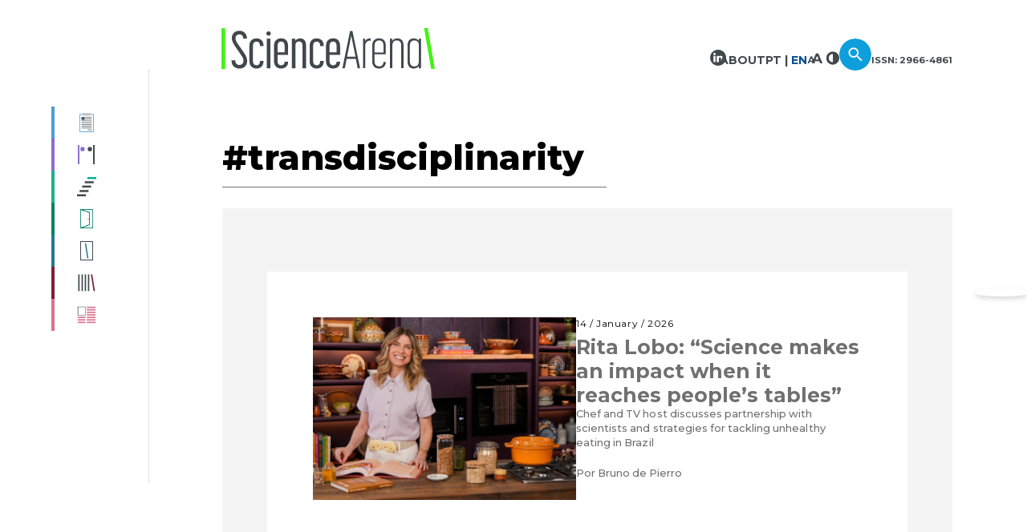

--- FILE ---
content_type: text/html; charset=UTF-8
request_url: https://www.sciencearena.org/en/tag/transdisciplinarity/
body_size: 16517
content:
<!DOCTYPE html>
<html lang="en-US">
    <head>
        
                <!-- Global site tag (gtag.js) - Google Analytics -->
        <script>
            (function(w, d, s, l, i) {
                w[l] = w[l] || [];
                w[l].push({
                    'gtm.start':
                    new Date().getTime(),
                    event: 'gtm.js'
                });
                var f = d.getElementsByTagName(s)[0],
                    j = d.createElement(s),
                    dl = l != 'dataLayer' ? '&l=' + l : '';
                j.async = true;
                j.src = 'https://www.googletagmanager.com/gtm.js?id=' + i + dl;
                f.parentNode.insertBefore(j, f);

            })(window, document, 'script', 'dataLayer', 'GTM-K8B8Z87');
        </script>
        <!-- Global site tag (gtag.js) - Google Analytics -->
                
        
        <meta charset="UTF-8" />
        <meta http-equiv="X-UA-Compatible" content="IE=edge" />
        <meta name="viewport" content="width=device-width, initial-scale=1.0" />
        <meta name="format-detection" content="telephone=no" />
        
        <link rel="icon" href="https://www.sciencearena.org/wp-content/themes/tema-hub-2025/imgs/favicon.png" sizes="32x32" />
        
        <link title="Science Arena" href="https://www.sciencearena.org/en/feed/" rel="alternate" type="application/rss+xml" />
        <link href="https://www.sciencearena.org/xmlrpc.php" rel="pingback" />
        
        <!-- Preconnect Google Fonts -->
        <link rel="preconnect" href="https://fonts.googleapis.com">
        <link rel="preconnect" href="https://fonts.gstatic.com" crossorigin>

        <!-- Estilos e scripts definidos no arquivo de funções -->
        <meta name='robots' content='index, follow, max-image-preview:large, max-snippet:-1, max-video-preview:-1' />
	<style>img:is([sizes="auto" i], [sizes^="auto," i]) { contain-intrinsic-size: 3000px 1500px }</style>
	<link rel="alternate" hreflang="en" href="https://www.sciencearena.org/en/tag/transdisciplinarity/" />
<script id="cookieyes" type="text/javascript" src="https://cdn-cookieyes.com/client_data/a14cc4887b37e468e98f32a6/script.js"></script>
	<!-- This site is optimized with the Yoast SEO plugin v24.0 - https://yoast.com/wordpress/plugins/seo/ -->
	<title>Arquivos #transdisciplinarity | Science Arena</title>
	<link rel="canonical" href="https://www.sciencearena.org/en/tag/transdisciplinarity/" />
	<meta property="og:locale" content="en_US" />
	<meta property="og:type" content="article" />
	<meta property="og:title" content="Arquivos #transdisciplinarity | Science Arena" />
	<meta property="og:url" content="https://www.sciencearena.org/en/tag/transdisciplinarity/" />
	<meta property="og:site_name" content="Science Arena" />
	<meta property="og:image" content="https://www.sciencearena.org/wp-content/uploads/2025/01/Thumb-Science-Arena_PT.jpg" />
	<meta property="og:image:width" content="1366" />
	<meta property="og:image:height" content="768" />
	<meta property="og:image:type" content="image/jpeg" />
	<meta name="twitter:card" content="summary_large_image" />
	<script type="application/ld+json" class="yoast-schema-graph">{"@context":"https://schema.org","@graph":[{"@type":"CollectionPage","@id":"https://www.sciencearena.org/en/tag/transdisciplinarity/","url":"https://www.sciencearena.org/en/tag/transdisciplinarity/","name":"Arquivos #transdisciplinarity | Science Arena","isPartOf":{"@id":"https://www.sciencearena.org/en/#website"},"primaryImageOfPage":{"@id":"https://www.sciencearena.org/en/tag/transdisciplinarity/#primaryimage"},"image":{"@id":"https://www.sciencearena.org/en/tag/transdisciplinarity/#primaryimage"},"thumbnailUrl":"https://www.sciencearena.org/wp-content/uploads/2026/01/rita-lobo-panelinha-ciencia-en.jpg","breadcrumb":{"@id":"https://www.sciencearena.org/en/tag/transdisciplinarity/#breadcrumb"},"inLanguage":"en-US"},{"@type":"ImageObject","inLanguage":"en-US","@id":"https://www.sciencearena.org/en/tag/transdisciplinarity/#primaryimage","url":"https://www.sciencearena.org/wp-content/uploads/2026/01/rita-lobo-panelinha-ciencia-en.jpg","contentUrl":"https://www.sciencearena.org/wp-content/uploads/2026/01/rita-lobo-panelinha-ciencia-en.jpg","width":1740,"height":1080,"caption":"A two-way street: By forging closer ties with scientists, chef and TV host Rita Lobo creates balanced, healthy meals for Brazilian audiences and shares \"real-world\" information at medical conferences | Image: Editora Panelinha"},{"@type":"BreadcrumbList","@id":"https://www.sciencearena.org/en/tag/transdisciplinarity/#breadcrumb","itemListElement":[{"@type":"ListItem","position":1,"name":"Início","item":"https://www.sciencearena.org/en/"},{"@type":"ListItem","position":2,"name":"#transdisciplinarity"}]},{"@type":"WebSite","@id":"https://www.sciencearena.org/en/#website","url":"https://www.sciencearena.org/en/","name":"Science Arena","description":"Science Arena - Ciências da saúde | Para quem vê o mundo através da ciência","publisher":{"@id":"https://www.sciencearena.org/en/#organization"},"alternateName":"Science Arena","potentialAction":[{"@type":"SearchAction","target":{"@type":"EntryPoint","urlTemplate":"https://www.sciencearena.org/en/?s={search_term_string}"},"query-input":{"@type":"PropertyValueSpecification","valueRequired":true,"valueName":"search_term_string"}}],"inLanguage":"en-US"},{"@type":"Organization","@id":"https://www.sciencearena.org/en/#organization","name":"Hospital Israelita Albert Einstein","alternateName":"Hospital Albert Einstein","url":"https://www.sciencearena.org/en/","logo":{"@type":"ImageObject","inLanguage":"en-US","@id":"https://www.sciencearena.org/en/#/schema/logo/image/","url":"https://www.sciencearena.org/wp-content/uploads/2022/08/logotipo_einstein.svg","contentUrl":"https://www.sciencearena.org/wp-content/uploads/2022/08/logotipo_einstein.svg","width":284,"height":80,"caption":"Hospital Israelita Albert Einstein"},"image":{"@id":"https://www.sciencearena.org/en/#/schema/logo/image/"}}]}</script>
	<!-- / Yoast SEO plugin. -->


<link rel='dns-prefetch' href='//fonts.googleapis.com' />
<link rel="alternate" type="application/rss+xml" title="Science Arena &raquo; #transdisciplinarity Tag Feed" href="https://www.sciencearena.org/en/tag/transdisciplinarity/feed/" />
<link rel='stylesheet' id='wp-block-library-css' href='https://www.sciencearena.org/wp-includes/css/dist/block-library/style.min.css?ver=6.7.1' type='text/css' media='all' />
<style id='classic-theme-styles-inline-css' type='text/css'>
/*! This file is auto-generated */
.wp-block-button__link{color:#fff;background-color:#32373c;border-radius:9999px;box-shadow:none;text-decoration:none;padding:calc(.667em + 2px) calc(1.333em + 2px);font-size:1.125em}.wp-block-file__button{background:#32373c;color:#fff;text-decoration:none}
</style>
<style id='global-styles-inline-css' type='text/css'>
:root{--wp--preset--aspect-ratio--square: 1;--wp--preset--aspect-ratio--4-3: 4/3;--wp--preset--aspect-ratio--3-4: 3/4;--wp--preset--aspect-ratio--3-2: 3/2;--wp--preset--aspect-ratio--2-3: 2/3;--wp--preset--aspect-ratio--16-9: 16/9;--wp--preset--aspect-ratio--9-16: 9/16;--wp--preset--color--black: #000000;--wp--preset--color--cyan-bluish-gray: #abb8c3;--wp--preset--color--white: #ffffff;--wp--preset--color--pale-pink: #f78da7;--wp--preset--color--vivid-red: #cf2e2e;--wp--preset--color--luminous-vivid-orange: #ff6900;--wp--preset--color--luminous-vivid-amber: #fcb900;--wp--preset--color--light-green-cyan: #7bdcb5;--wp--preset--color--vivid-green-cyan: #00d084;--wp--preset--color--pale-cyan-blue: #8ed1fc;--wp--preset--color--vivid-cyan-blue: #0693e3;--wp--preset--color--vivid-purple: #9b51e0;--wp--preset--gradient--vivid-cyan-blue-to-vivid-purple: linear-gradient(135deg,rgba(6,147,227,1) 0%,rgb(155,81,224) 100%);--wp--preset--gradient--light-green-cyan-to-vivid-green-cyan: linear-gradient(135deg,rgb(122,220,180) 0%,rgb(0,208,130) 100%);--wp--preset--gradient--luminous-vivid-amber-to-luminous-vivid-orange: linear-gradient(135deg,rgba(252,185,0,1) 0%,rgba(255,105,0,1) 100%);--wp--preset--gradient--luminous-vivid-orange-to-vivid-red: linear-gradient(135deg,rgba(255,105,0,1) 0%,rgb(207,46,46) 100%);--wp--preset--gradient--very-light-gray-to-cyan-bluish-gray: linear-gradient(135deg,rgb(238,238,238) 0%,rgb(169,184,195) 100%);--wp--preset--gradient--cool-to-warm-spectrum: linear-gradient(135deg,rgb(74,234,220) 0%,rgb(151,120,209) 20%,rgb(207,42,186) 40%,rgb(238,44,130) 60%,rgb(251,105,98) 80%,rgb(254,248,76) 100%);--wp--preset--gradient--blush-light-purple: linear-gradient(135deg,rgb(255,206,236) 0%,rgb(152,150,240) 100%);--wp--preset--gradient--blush-bordeaux: linear-gradient(135deg,rgb(254,205,165) 0%,rgb(254,45,45) 50%,rgb(107,0,62) 100%);--wp--preset--gradient--luminous-dusk: linear-gradient(135deg,rgb(255,203,112) 0%,rgb(199,81,192) 50%,rgb(65,88,208) 100%);--wp--preset--gradient--pale-ocean: linear-gradient(135deg,rgb(255,245,203) 0%,rgb(182,227,212) 50%,rgb(51,167,181) 100%);--wp--preset--gradient--electric-grass: linear-gradient(135deg,rgb(202,248,128) 0%,rgb(113,206,126) 100%);--wp--preset--gradient--midnight: linear-gradient(135deg,rgb(2,3,129) 0%,rgb(40,116,252) 100%);--wp--preset--font-size--small: 13px;--wp--preset--font-size--medium: 20px;--wp--preset--font-size--large: 36px;--wp--preset--font-size--x-large: 42px;--wp--preset--spacing--20: 0.44rem;--wp--preset--spacing--30: 0.67rem;--wp--preset--spacing--40: 1rem;--wp--preset--spacing--50: 1.5rem;--wp--preset--spacing--60: 2.25rem;--wp--preset--spacing--70: 3.38rem;--wp--preset--spacing--80: 5.06rem;--wp--preset--shadow--natural: 6px 6px 9px rgba(0, 0, 0, 0.2);--wp--preset--shadow--deep: 12px 12px 50px rgba(0, 0, 0, 0.4);--wp--preset--shadow--sharp: 6px 6px 0px rgba(0, 0, 0, 0.2);--wp--preset--shadow--outlined: 6px 6px 0px -3px rgba(255, 255, 255, 1), 6px 6px rgba(0, 0, 0, 1);--wp--preset--shadow--crisp: 6px 6px 0px rgba(0, 0, 0, 1);}:where(.is-layout-flex){gap: 0.5em;}:where(.is-layout-grid){gap: 0.5em;}body .is-layout-flex{display: flex;}.is-layout-flex{flex-wrap: wrap;align-items: center;}.is-layout-flex > :is(*, div){margin: 0;}body .is-layout-grid{display: grid;}.is-layout-grid > :is(*, div){margin: 0;}:where(.wp-block-columns.is-layout-flex){gap: 2em;}:where(.wp-block-columns.is-layout-grid){gap: 2em;}:where(.wp-block-post-template.is-layout-flex){gap: 1.25em;}:where(.wp-block-post-template.is-layout-grid){gap: 1.25em;}.has-black-color{color: var(--wp--preset--color--black) !important;}.has-cyan-bluish-gray-color{color: var(--wp--preset--color--cyan-bluish-gray) !important;}.has-white-color{color: var(--wp--preset--color--white) !important;}.has-pale-pink-color{color: var(--wp--preset--color--pale-pink) !important;}.has-vivid-red-color{color: var(--wp--preset--color--vivid-red) !important;}.has-luminous-vivid-orange-color{color: var(--wp--preset--color--luminous-vivid-orange) !important;}.has-luminous-vivid-amber-color{color: var(--wp--preset--color--luminous-vivid-amber) !important;}.has-light-green-cyan-color{color: var(--wp--preset--color--light-green-cyan) !important;}.has-vivid-green-cyan-color{color: var(--wp--preset--color--vivid-green-cyan) !important;}.has-pale-cyan-blue-color{color: var(--wp--preset--color--pale-cyan-blue) !important;}.has-vivid-cyan-blue-color{color: var(--wp--preset--color--vivid-cyan-blue) !important;}.has-vivid-purple-color{color: var(--wp--preset--color--vivid-purple) !important;}.has-black-background-color{background-color: var(--wp--preset--color--black) !important;}.has-cyan-bluish-gray-background-color{background-color: var(--wp--preset--color--cyan-bluish-gray) !important;}.has-white-background-color{background-color: var(--wp--preset--color--white) !important;}.has-pale-pink-background-color{background-color: var(--wp--preset--color--pale-pink) !important;}.has-vivid-red-background-color{background-color: var(--wp--preset--color--vivid-red) !important;}.has-luminous-vivid-orange-background-color{background-color: var(--wp--preset--color--luminous-vivid-orange) !important;}.has-luminous-vivid-amber-background-color{background-color: var(--wp--preset--color--luminous-vivid-amber) !important;}.has-light-green-cyan-background-color{background-color: var(--wp--preset--color--light-green-cyan) !important;}.has-vivid-green-cyan-background-color{background-color: var(--wp--preset--color--vivid-green-cyan) !important;}.has-pale-cyan-blue-background-color{background-color: var(--wp--preset--color--pale-cyan-blue) !important;}.has-vivid-cyan-blue-background-color{background-color: var(--wp--preset--color--vivid-cyan-blue) !important;}.has-vivid-purple-background-color{background-color: var(--wp--preset--color--vivid-purple) !important;}.has-black-border-color{border-color: var(--wp--preset--color--black) !important;}.has-cyan-bluish-gray-border-color{border-color: var(--wp--preset--color--cyan-bluish-gray) !important;}.has-white-border-color{border-color: var(--wp--preset--color--white) !important;}.has-pale-pink-border-color{border-color: var(--wp--preset--color--pale-pink) !important;}.has-vivid-red-border-color{border-color: var(--wp--preset--color--vivid-red) !important;}.has-luminous-vivid-orange-border-color{border-color: var(--wp--preset--color--luminous-vivid-orange) !important;}.has-luminous-vivid-amber-border-color{border-color: var(--wp--preset--color--luminous-vivid-amber) !important;}.has-light-green-cyan-border-color{border-color: var(--wp--preset--color--light-green-cyan) !important;}.has-vivid-green-cyan-border-color{border-color: var(--wp--preset--color--vivid-green-cyan) !important;}.has-pale-cyan-blue-border-color{border-color: var(--wp--preset--color--pale-cyan-blue) !important;}.has-vivid-cyan-blue-border-color{border-color: var(--wp--preset--color--vivid-cyan-blue) !important;}.has-vivid-purple-border-color{border-color: var(--wp--preset--color--vivid-purple) !important;}.has-vivid-cyan-blue-to-vivid-purple-gradient-background{background: var(--wp--preset--gradient--vivid-cyan-blue-to-vivid-purple) !important;}.has-light-green-cyan-to-vivid-green-cyan-gradient-background{background: var(--wp--preset--gradient--light-green-cyan-to-vivid-green-cyan) !important;}.has-luminous-vivid-amber-to-luminous-vivid-orange-gradient-background{background: var(--wp--preset--gradient--luminous-vivid-amber-to-luminous-vivid-orange) !important;}.has-luminous-vivid-orange-to-vivid-red-gradient-background{background: var(--wp--preset--gradient--luminous-vivid-orange-to-vivid-red) !important;}.has-very-light-gray-to-cyan-bluish-gray-gradient-background{background: var(--wp--preset--gradient--very-light-gray-to-cyan-bluish-gray) !important;}.has-cool-to-warm-spectrum-gradient-background{background: var(--wp--preset--gradient--cool-to-warm-spectrum) !important;}.has-blush-light-purple-gradient-background{background: var(--wp--preset--gradient--blush-light-purple) !important;}.has-blush-bordeaux-gradient-background{background: var(--wp--preset--gradient--blush-bordeaux) !important;}.has-luminous-dusk-gradient-background{background: var(--wp--preset--gradient--luminous-dusk) !important;}.has-pale-ocean-gradient-background{background: var(--wp--preset--gradient--pale-ocean) !important;}.has-electric-grass-gradient-background{background: var(--wp--preset--gradient--electric-grass) !important;}.has-midnight-gradient-background{background: var(--wp--preset--gradient--midnight) !important;}.has-small-font-size{font-size: var(--wp--preset--font-size--small) !important;}.has-medium-font-size{font-size: var(--wp--preset--font-size--medium) !important;}.has-large-font-size{font-size: var(--wp--preset--font-size--large) !important;}.has-x-large-font-size{font-size: var(--wp--preset--font-size--x-large) !important;}
:where(.wp-block-post-template.is-layout-flex){gap: 1.25em;}:where(.wp-block-post-template.is-layout-grid){gap: 1.25em;}
:where(.wp-block-columns.is-layout-flex){gap: 2em;}:where(.wp-block-columns.is-layout-grid){gap: 2em;}
:root :where(.wp-block-pullquote){font-size: 1.5em;line-height: 1.6;}
</style>
<link rel='stylesheet' id='wpml-blocks-css' href='https://www.sciencearena.org/wp-content/plugins/sitepress-multilingual-cms/dist/css/blocks/styles.css?ver=4.6.3' type='text/css' media='all' />
<link rel='stylesheet' id='core-css' href='https://www.sciencearena.org/wp-content/plugins/dinamize/css/dinamize.css?ver=6.7.1' type='text/css' media='all' />
<link rel='stylesheet' id='hide-admin-bar-based-on-user-roles-css' href='https://www.sciencearena.org/wp-content/plugins/hide-admin-bar-based-on-user-roles/public/css/hide-admin-bar-based-on-user-roles-public.css?ver=4.0.0' type='text/css' media='all' />
<link rel='stylesheet' id='prflxtrflds_front_stylesheet-css' href='https://www.sciencearena.org/wp-content/plugins/profile-extra-fields/css/front_style.css?ver=1.2.4' type='text/css' media='all' />
<link rel='stylesheet' id='theme-my-login-css' href='https://www.sciencearena.org/wp-content/plugins/theme-my-login/assets/styles/theme-my-login.min.css?ver=7.1.9' type='text/css' media='all' />
<link rel='stylesheet' id='twenty20-css' href='https://www.sciencearena.org/wp-content/plugins/twenty20/assets/css/twenty20.css?ver=1.7.5' type='text/css' media='all' />
<link rel='stylesheet' id='google_fonts-css' href='https://fonts.googleapis.com/css2?family=Montserrat:ital,wght@0,300;0,400;0,500;0,600;0,700;0,800;0,900;1,400;1,700&#038;display=swap' type='text/css' media='all' />
<link rel='stylesheet' id='framework_css-css' href='https://www.sciencearena.org/wp-content/themes/tema-hub-2025/assets/css/framework.css?ver=6.7.1' type='text/css' media='all' />
<link rel='stylesheet' id='wpdreams-asl-basic-css' href='https://www.sciencearena.org/wp-content/plugins/ajax-search-lite/css/style.basic.css?ver=4.12.4' type='text/css' media='all' />
<link rel='stylesheet' id='wpdreams-asl-instance-css' href='https://www.sciencearena.org/wp-content/plugins/ajax-search-lite/css/style-simple-red.css?ver=4.12.4' type='text/css' media='all' />
<link rel='stylesheet' id='heateor_sss_frontend_css-css' href='https://www.sciencearena.org/wp-content/plugins/sassy-social-share/public/css/sassy-social-share-public.css?ver=3.3.70' type='text/css' media='all' />
<style id='heateor_sss_frontend_css-inline-css' type='text/css'>
.heateor_sss_button_instagram span.heateor_sss_svg{background-color:#527fa4}div.heateor_sss_horizontal_sharing a.heateor_sss_button_instagram span{background:#a7a7a7!important;}div.heateor_sss_standard_follow_icons_container a.heateor_sss_button_instagram span{background:#a7a7a7}div.heateor_sss_horizontal_sharing a.heateor_sss_button_instagram span:hover{background:#009edb!important;}div.heateor_sss_standard_follow_icons_container a.heateor_sss_button_instagram span:hover{background:#009edb}.heateor_sss_horizontal_sharing .heateor_sss_svg,.heateor_sss_standard_follow_icons_container .heateor_sss_svg{background-color:#a7a7a7!important;background:#a7a7a7!important;color:#fff;border-width:0px;border-style:solid;border-color:transparent}div.heateor_sss_horizontal_sharing span.heateor_sss_svg svg:hover path:not(.heateor_sss_no_fill),div.heateor_sss_horizontal_sharing span.heateor_sss_svg svg:hover ellipse, div.heateor_sss_horizontal_sharing span.heateor_sss_svg svg:hover circle, div.heateor_sss_horizontal_sharing span.heateor_sss_svg svg:hover polygon, div.heateor_sss_horizontal_sharing span.heateor_sss_svg svg:hover rect:not(.heateor_sss_no_fill){fill:#fff}div.heateor_sss_horizontal_sharing span.heateor_sss_svg svg:hover path.heateor_sss_svg_stroke, div.heateor_sss_horizontal_sharing span.heateor_sss_svg svg:hover rect.heateor_sss_svg_stroke{stroke:#fff}.heateor_sss_horizontal_sharing span.heateor_sss_svg:hover,.heateor_sss_standard_follow_icons_container span.heateor_sss_svg:hover{background-color:#009edb!important;background:#009edb!importantcolor:#fff;border-color:transparent;}.heateor_sss_vertical_sharing span.heateor_sss_svg,.heateor_sss_floating_follow_icons_container span.heateor_sss_svg{color:#fff;border-width:0px;border-style:solid;border-color:transparent;}.heateor_sss_vertical_sharing span.heateor_sss_svg:hover,.heateor_sss_floating_follow_icons_container span.heateor_sss_svg:hover{border-color:transparent;}@media screen and (max-width:783px) {.heateor_sss_vertical_sharing{display:none!important}}
</style>
<script type="text/javascript" src="https://www.sciencearena.org/wp-includes/js/jquery/jquery.min.js?ver=3.7.1" id="jquery-core-js"></script>
<script type="text/javascript" src="https://www.sciencearena.org/wp-includes/js/jquery/jquery-migrate.min.js?ver=3.4.1" id="jquery-migrate-js"></script>
<script type="text/javascript" id="wpml-cookie-js-extra">
/* <![CDATA[ */
var wpml_cookies = {"wp-wpml_current_language":{"value":"en","expires":1,"path":"\/"}};
var wpml_cookies = {"wp-wpml_current_language":{"value":"en","expires":1,"path":"\/"}};
/* ]]> */
</script>
<script type="text/javascript" src="https://www.sciencearena.org/wp-content/plugins/sitepress-multilingual-cms/res/js/cookies/language-cookie.js?ver=4.6.3" id="wpml-cookie-js"></script>
<script type="text/javascript" src="https://www.sciencearena.org/wp-content/plugins/dinamize/js/dinamize.js?ver=6.7.1" id="my-js-js"></script>
<script type="text/javascript" src="https://www.sciencearena.org/wp-content/plugins/hide-admin-bar-based-on-user-roles/public/js/hide-admin-bar-based-on-user-roles-public.js?ver=4.0.0" id="hide-admin-bar-based-on-user-roles-js"></script>
<meta name="generator" content="WPML ver:4.6.3 stt:1,42;" />
				<link rel="preconnect" href="https://fonts.gstatic.com" crossorigin />
				<link rel="preload" as="style" href="//fonts.googleapis.com/css?family=Open+Sans&display=swap" />
				<link rel="stylesheet" href="//fonts.googleapis.com/css?family=Open+Sans&display=swap" media="all" />
							            <style>
				            
					div[id*='ajaxsearchlitesettings'].searchsettings .asl_option_inner label {
						font-size: 0px !important;
						color: rgba(0, 0, 0, 0);
					}
					div[id*='ajaxsearchlitesettings'].searchsettings .asl_option_inner label:after {
						font-size: 11px !important;
						position: absolute;
						top: 0;
						left: 0;
						z-index: 1;
					}
					.asl_w_container {
						width: 100%;
						margin: 0 0 0 0;
						min-width: 200px;
					}
					div[id*='ajaxsearchlite'].asl_m {
						width: 100%;
					}
					div[id*='ajaxsearchliteres'].wpdreams_asl_results div.resdrg span.highlighted {
						font-weight: bold;
						color: rgba(255, 255, 255, 0.65);
						background-color: rgba(238, 238, 238, 0);
					}
					div[id*='ajaxsearchliteres'].wpdreams_asl_results .results img.asl_image {
						width: 70px;
						height: 70px;
						object-fit: cover;
					}
					div.asl_r .results {
						max-height: 700px;
					}
				
						div.asl_r.asl_w.vertical .results .item::after {
							display: block;
							position: absolute;
							bottom: 0;
							content: '';
							height: 1px;
							width: 100%;
							background: #D8D8D8;
						}
						div.asl_r.asl_w.vertical .results .item.asl_last_item::after {
							display: none;
						}
								            </style>
			            <link rel="icon" href="https://www.sciencearena.org/wp-content/uploads/2023/06/cropped-favicon-32x32.png" sizes="32x32" />
<link rel="icon" href="https://www.sciencearena.org/wp-content/uploads/2023/06/cropped-favicon-192x192.png" sizes="192x192" />
<link rel="apple-touch-icon" href="https://www.sciencearena.org/wp-content/uploads/2023/06/cropped-favicon-180x180.png" />
<meta name="msapplication-TileImage" content="https://www.sciencearena.org/wp-content/uploads/2023/06/cropped-favicon-270x270.png" />
        <style>
        
        
            .cor_cat-19, .cor_cat-118 {
                --cor: #1bb193 !important;
            } 

            .template-interna .ico_cat-19, .template-interna .ico_cat-118 {
                background-image: url(https://www.sciencearena.org/wp-content/uploads/2023/06/808DZN_ICONOGRAFIA_SCIENCE-ARENA_CARREIRAS.svg) !important;
            }
            
            .cor_cat-22, .cor_cat-119 {
                --cor: #db728f !important;
            } 

            .template-interna .ico_cat-22, .template-interna .ico_cat-119 {
                background-image: url(https://www.sciencearena.org/wp-content/uploads/2023/06/808DZN_ICONOGRAFIA_SCIENCE-ARENA_COLUNAS.svg) !important;
            }
            
            .cor_cat-21, .cor_cat-120 {
                --cor: #841c34 !important;
            } 

            .template-interna .ico_cat-21, .template-interna .ico_cat-120 {
                background-image: url(https://www.sciencearena.org/wp-content/uploads/2023/06/808DZN_ICONOGRAFIA_SCIENCE-ARENA_ENSAIOS.svg) !important;
            }
            
            .cor_cat-18, .cor_cat-121 {
                --cor: #8d6fcc !important;
            } 

            .template-interna .ico_cat-18, .template-interna .ico_cat-121 {
                background-image: url(https://www.sciencearena.org/wp-content/uploads/2023/06/808DZN_ICONOGRAFIA_SCIENCE-ARENA_ENTREVISTA.svg) !important;
            }
            
            .cor_cat-1, .cor_cat-85 {
                --cor: #4d9dd6 !important;
            } 

            .template-interna .ico_cat-1, .template-interna .ico_cat-85 {
                background-image: url(https://www.sciencearena.org/wp-content/uploads/2023/06/808DZN_ICONOGRAFIA_SCIENCE-ARENA_APROVADA_NOTICIAS_COMBO.svg) !important;
            }
            
            .cor_cat-20, .cor_cat-117 {
                --cor: #247892 !important;
            } 

            .template-interna .ico_cat-20, .template-interna .ico_cat-117 {
                background-image: url(https://www.sciencearena.org/wp-content/uploads/2023/06/808DZN_ICONOGRAFIA_SCIENCE-ARENA_LEITURA.svg) !important;
            }
            
            .cor_cat-24, .cor_cat-1781 {
                --cor: #094f92 !important;
            } 

            .template-interna .ico_cat-24, .template-interna .ico_cat-1781 {
                background-image: url(7071) !important;
            }
            
        /* OPORTUNIDADES */
        .cpt-oportunidades {
            --cor: #04806b !important;
        }

        .cpt-videos {
            --cor: #094f92 !important;            
        }

        
        .template-interna .cpt-oportunidades {
            background-image: url("https://www.sciencearena.org/wp-content/themes/tema-hub-2025/imgs/gerais/ico-oportunidades.png") !important;
        }

        .template-interna .cpt-videos {
            background-image: url("https://www.sciencearena.org/wp-content/themes/tema-hub-2025/imgs/gerais/ico-videos.png") !important;
        }

        .template-interna .coluna-lateral .menu-principal ul li.cpt-oportunidades a {
            padding-left: 8rem;    
        }
            
        </style>
    </head>
    
        <body class= "template-interna arquivo-template">
        
                <!-- Google Tag Manager (noscript) -->
        <noscript>
            <iframe src="https://www.googletagmanager.com/ns.html?id=GTM-K8B8Z87" height="0" width="0" style="display:none;visibility:hidden"></iframe>
        </noscript>
        <!-- End Google Tag Manager (noscript) -->
                
        <header class="barra menu">
    <div class="barra-superior">
        <button class="bt-abre-menu menu soh-mobile" aria-hidden="true">
            <!--<svg id="Ico_Menu" width="30" height="21" viewBox="0 0 30 21">
            <g transform="translate(-34 -30.492)">
            <rect width="22" height="3" rx="1.5" transform="translate(34 30.492)" />
            <rect width="26" height="3" rx="1.5" transform="translate(34 38.492)" />
            <rect width="30" height="3" rx="1.5" transform="translate(34 48.492)" />
            </g>
            </svg>-->
            <svg id="Ico_Menu" width="28" height="17" viewBox="0 0 28 17">
                <g data-name="Grupo 733">
                    <path data-name="Retângulo 560" style="fill:#41484c" d="M0 0h28v3H0z"/>
                    <path data-name="Retângulo 561" transform="translate(0 7)" style="fill:#41484c" d="M0 0h23v3H0z"/>
                    <path data-name="Retângulo 562" transform="translate(0 14)" style="fill:#41484c" d="M0 0h28v3H0z"/>
                </g>
            </svg>
        </button>
        
        <a href="https://www.einstein.br/Pages/Home.aspx" target="_blank" class="logo einstein">
            <span>An initiative</span>
            <img width="1" height="1" src="https://www.sciencearena.org/wp-content/uploads/2022/08/logo-einstein-2025.svg" class="attachment-thumbnail size-thumbnail" alt="" decoding="async" />        </a>
        
        <!-- MENU SOCIAL -->
        <ul class="menu-social" aria-label="Siga-nos nas redes sociais">
            <!-- <li>
                <a target="_blank" href="" class="bt-sociais">
                    <svg x="0px" y="0px" viewBox="886.5 -85.4 963.7 963.7" style="enable-background:new 886.5 -85.4 963.7 963.7;" >

                        <circle class="logo_x_bg" cx="1368.3" cy="396.4" r="481.3"/>
                        <g>
                            <path class="logo_x_fonte" d="M1071.8,117.5l230.1,307.6l-231.5,250.1h52.1l202.7-219l163.8,219h177.3l-243-324.9l215.5-232.8
                                                          h-52.1l-186.7,201.7l-150.8-201.7L1071.8,117.5L1071.8,117.5z M1148.4,155.9h81.5l359.7,481h-81.5L1148.4,155.9z" />
                        </g>
                    </svg>
                </a>
            </li> -->

            <!--<li>
            <a target="_blank" href="" class="bt-sociais">
            <img src="https://www.sciencearena.org/wp-content/themes/tema-hub-2025/imgs/gerais/ico-redes-twt.svg" alt="Twitter">
            </a>
            </li>

            <li>
            <a target="_blank" href="" class="bt-sociais">
            <img src="https://www.sciencearena.org/wp-content/themes/tema-hub-2025/imgs/gerais/ico-redes-yt.svg" alt="YouTube">
            </a>
            </li>-->

            <li>
                <a target="_blank" href="https://www.linkedin.com/showcase/science-arena/" class="bt-sociais">
                    <!--<img src="https://www.sciencearena.org/wp-content/themes/tema-hub-2025/imgs/gerais/ico-redes-linkedin.svg" alt="LinkedIn">-->
                    <svg height="100%" style="fill-rule:evenodd;clip-rule:evenodd;stroke-linejoin:round;stroke-miterlimit:2;" version="1.1" viewBox="0 0 512 512" width="100%" xml:space="preserve" xmlns="http://www.w3.org/2000/svg" xmlns:serif="http://www.serif.com/" xmlns:xlink="http://www.w3.org/1999/xlink">
                        <path class="logo_x_bg" d="M256,0c141.29,0 256,114.71 256,256c0,141.29 -114.71,256 -256,256c-141.29,0 -256,-114.71 -256,-256c0,-141.29 114.71,-256 256,-256Zm-80.037,399.871l0,-199.921l-66.464,0l0,199.921l66.464,0Zm239.62,0l0,-114.646c0,-61.409 -32.787,-89.976 -76.509,-89.976c-35.255,0 -51.047,19.389 -59.889,33.007l0,-28.306l-66.447,0c0.881,18.757 0,199.921 0,199.921l66.446,0l0,-111.65c0,-5.976 0.43,-11.95 2.191,-16.221c4.795,-11.935 15.737,-24.299 34.095,-24.299c24.034,0 33.663,18.34 33.663,45.204l0,106.966l66.45,0Zm-272.403,-296.321c-22.74,0 -37.597,14.95 -37.597,34.545c0,19.182 14.405,34.544 36.717,34.544l0.429,0c23.175,0 37.6,-15.362 37.6,-34.544c-0.43,-19.595 -14.424,-34.545 -37.149,-34.545Z" />
                    </svg>
                </a>
            </li>
        </ul>

        <a href="https://www.sciencearena.org/en/" class="logo hub">
            <img width="1" height="1" src="https://www.sciencearena.org/wp-content/uploads/2022/08/SCIENCE-ARENA_MARCA-GRAFICA.svg" class="attachment-thumbnail size-thumbnail" alt="" decoding="async" />        </a>
        
                <a href="https://www.sciencearena.org/en/about/">About</a>
                
        <div class="component-lang">
    <ul class="menu-lang" aria-label="Language menu">
                        <li class="item-lang"><a href="https://www.sciencearena.org">PT</a></li>
                        <li class="item-lang active"><a href="https://www.sciencearena.org/en/tag/transdisciplinarity/">EN</a></li>
            </ul>
</div>        
        <nav class="menu-acess">
            <button id="Bt_Txt_Menos" class="bt bt_txt"></button>
            <button id="Bt_Txt_Mais" class="bt bt_txt"></button>
            <button id="Bt_Contraste" class="bt"></button>
        </nav>
        
        <div class="barra-busca">
        <!--<form id="searchform" class="form-busca" method="get" action="https://www.sciencearena.org/en/">
            <div class="container">
            <input autocomplete="off" type="search"  name="s" id="s" placeholder="Search">
                <input type="submit" value="Search" aria-label="Search" />
            </div>
        </form>-->
    <div class="form-busca">
        <button class="btn-fecha-busca" aria-hidden="false">
            <img src="https://www.sciencearena.org/wp-content/themes/tema-hub-2025/imgs/gerais/bt-fecha-busca.webp" alt="Fecha busca">
        </button>
        <div class="asl_w_container asl_w_container_1">
	<div id='ajaxsearchlite1'
		 data-id="1"
		 data-instance="1"
		 class="asl_w asl_m asl_m_1 asl_m_1_1">
		<div class="probox">

	
	<div class='prosettings' style='display:none;' data-opened=0>
				<div class='innericon'>
			<svg version="1.1" xmlns="http://www.w3.org/2000/svg" xmlns:xlink="http://www.w3.org/1999/xlink" x="0px" y="0px" width="22" height="22" viewBox="0 0 512 512" enable-background="new 0 0 512 512" xml:space="preserve">
					<polygon transform = "rotate(90 256 256)" points="142.332,104.886 197.48,50 402.5,256 197.48,462 142.332,407.113 292.727,256 "/>
				</svg>
		</div>
	</div>

	
	
	<div class='proinput'>
        <form role="search" action='#' autocomplete="off"
			  aria-label="Search form">
			<input aria-label="Search input"
				   type='search' class='orig'
				   tabindex="0"
				   name='phrase'
				   placeholder='Search'
				   value=''
				   autocomplete="off"/>
			<input aria-label="Search autocomplete"
				   type='text'
				   class='autocomplete'
				   tabindex="-1"
				   name='phrase'
				   value=''
				   autocomplete="off" disabled/>
			<input type='submit' value="Start search" style='width:0; height: 0; visibility: hidden;'>
		</form>
	</div>

	
	
	<button class='promagnifier' tabindex="0" aria-label="Search magnifier">
				<span class='innericon' style="display:block;">
			<svg version="1.1" xmlns="http://www.w3.org/2000/svg" xmlns:xlink="http://www.w3.org/1999/xlink" x="0px" y="0px" width="22" height="22" viewBox="0 0 512 512" enable-background="new 0 0 512 512" xml:space="preserve">
					<path d="M460.355,421.59L353.844,315.078c20.041-27.553,31.885-61.437,31.885-98.037
						C385.729,124.934,310.793,50,218.686,50C126.58,50,51.645,124.934,51.645,217.041c0,92.106,74.936,167.041,167.041,167.041
						c34.912,0,67.352-10.773,94.184-29.158L419.945,462L460.355,421.59z M100.631,217.041c0-65.096,52.959-118.056,118.055-118.056
						c65.098,0,118.057,52.959,118.057,118.056c0,65.096-52.959,118.056-118.057,118.056C153.59,335.097,100.631,282.137,100.631,217.041
						z"/>
				</svg>
		</span>
	</button>

	
	
	<div class='proloading'>

		<div class="asl_loader"><div class="asl_loader-inner asl_simple-circle"></div></div>

			</div>

			<div class='proclose'>
			<svg version="1.1" xmlns="http://www.w3.org/2000/svg" xmlns:xlink="http://www.w3.org/1999/xlink" x="0px"
				 y="0px"
				 width="12" height="12" viewBox="0 0 512 512" enable-background="new 0 0 512 512"
				 xml:space="preserve">
				<polygon points="438.393,374.595 319.757,255.977 438.378,137.348 374.595,73.607 255.995,192.225 137.375,73.622 73.607,137.352 192.246,255.983 73.622,374.625 137.352,438.393 256.002,319.734 374.652,438.378 "/>
			</svg>
		</div>
	
	
</div>	</div>
	<div class='asl_data_container' style="display:none !important;">
		<div class="asl_init_data wpdreams_asl_data_ct"
	 style="display:none !important;"
	 id="asl_init_id_1"
	 data-asl-id="1"
	 data-asl-instance="1"
	 data-asldata="[base64]"></div>	<div id="asl_hidden_data">
		<svg style="position:absolute" height="0" width="0">
			<filter id="aslblur">
				<feGaussianBlur in="SourceGraphic" stdDeviation="4"/>
			</filter>
		</svg>
		<svg style="position:absolute" height="0" width="0">
			<filter id="no_aslblur"></filter>
		</svg>
	</div>
	</div>

	<div id='ajaxsearchliteres1'
	 class='vertical wpdreams_asl_results asl_w asl_r asl_r_1 asl_r_1_1'>

	
	<div class="results">

		
		<div class="resdrg">
		</div>

		
	</div>

	
	
</div>

	<div id='__original__ajaxsearchlitesettings1'
		 data-id="1"
		 class="searchsettings wpdreams_asl_settings asl_w asl_s asl_s_1">
		<form name='options'
	  aria-label="Search settings form"
	  autocomplete = 'off'>

	
	
	<input type="hidden" name="filters_changed" style="display:none;" value="0">
	<input type="hidden" name="filters_initial" style="display:none;" value="1">

	<div class="asl_option_inner hiddend">
		<input type='hidden' name='qtranslate_lang' id='qtranslate_lang1'
			   value='0'/>
	</div>

			<div class="asl_option_inner hiddend">
			<input type='hidden' name='wpml_lang'
				   value='en'/>
		</div>
	
	
	<fieldset class="asl_sett_scroll">
		<legend style="display: none;">Generic selectors</legend>
		<div class="asl_option" tabindex="0">
			<div class="asl_option_inner">
				<input type="checkbox" value="exact"
					   aria-label="Exact matches only"
					   name="asl_gen[]" />
				<div class="asl_option_checkbox"></div>
			</div>
			<div class="asl_option_label">
				Exact matches only			</div>
		</div>
		<div class="asl_option" tabindex="0">
			<div class="asl_option_inner">
				<input type="checkbox" value="title"
					   aria-label="Search in title"
					   name="asl_gen[]"  checked="checked"/>
				<div class="asl_option_checkbox"></div>
			</div>
			<div class="asl_option_label">
				Search in title			</div>
		</div>
		<div class="asl_option" tabindex="0">
			<div class="asl_option_inner">
				<input type="checkbox" value="content"
					   aria-label="Search in content"
					   name="asl_gen[]"  checked="checked"/>
				<div class="asl_option_checkbox"></div>
			</div>
			<div class="asl_option_label">
				Search in content			</div>
		</div>
		<div class="asl_option_inner hiddend">
			<input type="checkbox" value="excerpt"
				   aria-label="Search in excerpt"
				   name="asl_gen[]"  checked="checked"/>
			<div class="asl_option_checkbox"></div>
		</div>
	</fieldset>
	<fieldset class="asl_sett_scroll">
		<legend style="display: none;">Post Type Selectors</legend>
					<div class="asl_option_inner hiddend">
				<input type="checkbox" value="post"
					   aria-label="Hidden option, ignore please"
					   name="customset[]" checked="checked"/>
			</div>
						<div class="asl_option_inner hiddend">
				<input type="checkbox" value="page"
					   aria-label="Hidden option, ignore please"
					   name="customset[]" checked="checked"/>
			</div>
				</fieldset>
	</form>
	</div>
</div>    </div>
    

    <button class="btn-busca abre-busca" aria-hidden="false" aria-label="Clique para pesquisar no site">
        <span>Busca</span>
        <img src="https://www.sciencearena.org/wp-content/themes/tema-hub-2025/imgs/gerais/ico-busca.svg" alt="Busca">
        <img src="https://www.sciencearena.org/wp-content/themes/tema-hub-2025/imgs/gerais/ico-busca.svg" alt="Fechar">
    </button>
</div> 
        <p id="ISSN">ISSN: 2966-4861</p>

    </div>
</header>
<aside class="coluna-lateral soh-desktop">
    <a href="https://www.sciencearena.org/en/" class="logo">
        <img width="1" height="1" src="https://www.sciencearena.org/wp-content/uploads/2022/08/SCIENCE-ARENA_MARCA-GRAFICA.svg" class="attachment-thumbnail size-thumbnail" alt="" decoding="async" />    </a>
    
    <nav class="menu-principal" aria-label="Menu de navegação das categorias">
        <button class="bt-abre-menu menu soh-mobile" aria-hidden="true">
            <svg id="Ico_Menu" viewBox="0 0 100 80" width="40" height="40">
                <rect width="100" height="15"></rect>
                <rect y="30" width="100" height="15"></rect>
                <rect y="60" width="100" height="15"></rect>
            </svg>
        </button>
        <ul id="menu-main-menu" class=""><li id="menu-item-5869" class="menu-item menu-item-type-taxonomy menu-item-object-category menu-item-5869 item cor_cat-85 ico_cat-85"><a href="https://www.sciencearena.org/en/./news/">News</a></li>
<li id="menu-item-5870" class="menu-item menu-item-type-taxonomy menu-item-object-category menu-item-5870 item cor_cat-121 ico_cat-121"><a href="https://www.sciencearena.org/en/./interviews/">Interviews</a></li>
<li id="menu-item-5871" class="menu-item menu-item-type-taxonomy menu-item-object-category menu-item-5871 item cor_cat-118 ico_cat-118"><a href="https://www.sciencearena.org/en/./careers/">Careers</a></li>
<li id="menu-item-5872" class="cpt-oportunidades menu-item menu-item-type-post_type_archive menu-item-object-job menu-item-5872 item cor_cat-0 ico_cat-0"><a href="https://www.sciencearena.org/en/opportunities/">Opportunities</a></li>
<li id="menu-item-5873" class="menu-item menu-item-type-taxonomy menu-item-object-category menu-item-5873 item cor_cat-117 ico_cat-117"><a href="https://www.sciencearena.org/en/./suggested-reading/">Suggested Reading</a></li>
<li id="menu-item-5874" class="menu-item menu-item-type-taxonomy menu-item-object-category menu-item-5874 item cor_cat-120 ico_cat-120"><a href="https://www.sciencearena.org/en/./essays/">Essays</a></li>
<li id="menu-item-5875" class="menu-item menu-item-type-taxonomy menu-item-object-category menu-item-5875 item cor_cat-119 ico_cat-119"><a href="https://www.sciencearena.org/en/./columns/">Columns</a></li>
</ul>    </nav>
</aside><div class="container-menus soh-mobile">
    <div class="pos-calco">
        <div class="component-lang">
    <ul class="menu-lang" aria-label="Language menu">
                        <li class="item-lang"><a href="https://www.sciencearena.org">PT</a></li>
                        <li class="item-lang active"><a href="https://www.sciencearena.org/en/tag/transdisciplinarity/">EN</a></li>
            </ul>
</div>        
                <a href="https://www.sciencearena.org/en/about/">About</a>
                
        <ul class="menu-social" aria-label="Siga-nos nas redes sociais">
            <!-- <li>
                <a target="_blank" href="" class="bt-sociais">
                    <svg x="0px" y="0px" viewBox="886.5 -85.4 963.7 963.7" style="enable-background:new 886.5 -85.4 963.7 963.7;" >

                        <circle class="logo_x_bg" cx="1368.3" cy="396.4" r="481.3"/>
                        <g>
                            <path class="logo_x_fonte" d="M1071.8,117.5l230.1,307.6l-231.5,250.1h52.1l202.7-219l163.8,219h177.3l-243-324.9l215.5-232.8
                                                          h-52.1l-186.7,201.7l-150.8-201.7L1071.8,117.5L1071.8,117.5z M1148.4,155.9h81.5l359.7,481h-81.5L1148.4,155.9z" />
                        </g>
                    </svg>
                </a>
            </li> -->
            <li>
                <a target="_blank" href="https://www.linkedin.com/showcase/science-arena/" class="bt-sociais">
                    <!--<img src="https://www.sciencearena.org/wp-content/themes/tema-hub-2025/imgs/gerais/ico-redes-linkedin.svg" alt="LinkedIn">-->
                    <svg height="100%" style="fill-rule:evenodd;clip-rule:evenodd;stroke-linejoin:round;stroke-miterlimit:2;" version="1.1" viewBox="0 0 512 512" width="100%" xml:space="preserve" xmlns="http://www.w3.org/2000/svg" xmlns:serif="http://www.serif.com/" xmlns:xlink="http://www.w3.org/1999/xlink">
                        <path class="logo_x_bg" d="M256,0c141.29,0 256,114.71 256,256c0,141.29 -114.71,256 -256,256c-141.29,0 -256,-114.71 -256,-256c0,-141.29 114.71,-256 256,-256Zm-80.037,399.871l0,-199.921l-66.464,0l0,199.921l66.464,0Zm239.62,0l0,-114.646c0,-61.409 -32.787,-89.976 -76.509,-89.976c-35.255,0 -51.047,19.389 -59.889,33.007l0,-28.306l-66.447,0c0.881,18.757 0,199.921 0,199.921l66.446,0l0,-111.65c0,-5.976 0.43,-11.95 2.191,-16.221c4.795,-11.935 15.737,-24.299 34.095,-24.299c24.034,0 33.663,18.34 33.663,45.204l0,106.966l66.45,0Zm-272.403,-296.321c-22.74,0 -37.597,14.95 -37.597,34.545c0,19.182 14.405,34.544 36.717,34.544l0.429,0c23.175,0 37.6,-15.362 37.6,-34.544c-0.43,-19.595 -14.424,-34.545 -37.149,-34.545Z" />
                    </svg>
                </a>
            </li>
        </ul>

        <nav class="menu-principal" aria-label="Menu de navegação principal">

            <ul id="menu-main-menu-1" class=""><li class="menu-item menu-item-type-taxonomy menu-item-object-category menu-item-5869 item cor_cat-85 ico_cat-85"><a href="https://www.sciencearena.org/en/./news/">News</a></li>
<li class="menu-item menu-item-type-taxonomy menu-item-object-category menu-item-5870 item cor_cat-121 ico_cat-121"><a href="https://www.sciencearena.org/en/./interviews/">Interviews</a></li>
<li class="menu-item menu-item-type-taxonomy menu-item-object-category menu-item-5871 item cor_cat-118 ico_cat-118"><a href="https://www.sciencearena.org/en/./careers/">Careers</a></li>
<li class="cpt-oportunidades menu-item menu-item-type-post_type_archive menu-item-object-job menu-item-5872 item cor_cat-0 ico_cat-0"><a href="https://www.sciencearena.org/en/opportunities/">Opportunities</a></li>
<li class="menu-item menu-item-type-taxonomy menu-item-object-category menu-item-5873 item cor_cat-117 ico_cat-117"><a href="https://www.sciencearena.org/en/./suggested-reading/">Suggested Reading</a></li>
<li class="menu-item menu-item-type-taxonomy menu-item-object-category menu-item-5874 item cor_cat-120 ico_cat-120"><a href="https://www.sciencearena.org/en/./essays/">Essays</a></li>
<li class="menu-item menu-item-type-taxonomy menu-item-object-category menu-item-5875 item cor_cat-119 ico_cat-119"><a href="https://www.sciencearena.org/en/./columns/">Columns</a></li>
</ul>        </nav>   
    </div>
</div>

<div class="container cont-arquivo" style="--cor:;">
    <div class="cabecalho-secao">
        <h1 data-id-cat="299" class="tit-secao tag-archive">#transdisciplinarity</h1>

        <!--<div class="barra-filtros">
            <div class="elem-filtro">
                
                <span class="tit-filtro">Select a topic</span>
                <ul class="drop-filtro" id="FiltroTemas">
                                        <li class="tema-opc" data-tema-id='Todos'><a href="https://www.sciencearena.org/en/tag/transdisciplinarity/">All</a></li>
                                        <li class="tema-opc" data-tema-id='1520'><a href="?temas=academia-en">Academia</a></li>
                                        <li class="tema-opc" data-tema-id='1522'><a href="?temas=academic-pressure">Academic Pressure</a></li>
                                        <li class="tema-opc" data-tema-id='220'><a href="?temas=aging">Aging</a></li>
                                        <li class="tema-opc" data-tema-id='1501'><a href="?temas=artificial-intelligence">Artificial intelligence</a></li>
                                        <li class="tema-opc" data-tema-id='160'><a href="?temas=big-data-digital-health-en">Big Data &amp; Digital Health</a></li>
                                        <li class="tema-opc" data-tema-id='223'><a href="?temas=biotechnology">Biotechnology</a></li>
                                        <li class="tema-opc" data-tema-id='219'><a href="?temas=cell-therapy">Cell Therapy</a></li>
                                        <li class="tema-opc" data-tema-id='1499'><a href="?temas=clinical-trials">Clinical trials</a></li>
                                        <li class="tema-opc" data-tema-id='158'><a href="?temas=environment">Environment</a></li>
                                        <li class="tema-opc" data-tema-id='1500'><a href="?temas=global-health">Global health</a></li>
                                        <li class="tema-opc" data-tema-id='1523'><a href="?temas=inclusion">Inclusion</a></li>
                                        <li class="tema-opc" data-tema-id='221'><a href="?temas=infectious-diseases">Infectious Diseases</a></li>
                                        <li class="tema-opc" data-tema-id='1494'><a href="?temas=interview">Interview</a></li>
                                        <li class="tema-opc" data-tema-id='1519'><a href="?temas=mental-health">Mental Health</a></li>
                                        <li class="tema-opc" data-tema-id='218'><a href="?temas=molecular-genetics">Molecular Genetics</a></li>
                                        <li class="tema-opc" data-tema-id='224'><a href="?temas=public-health">Public Health</a></li>
                                        <li class="tema-opc" data-tema-id='222'><a href="?temas=st-policy">S&amp;T Policy</a></li>
                                        <li class="tema-opc" data-tema-id='1619'><a href="?temas=science-policy">Science Policy</a></li>
                                        <li class="tema-opc" data-tema-id='1076'><a href="?temas=scientific-integrity">scientific integrity</a></li>
                                        <li class="tema-opc" data-tema-id='1559'><a href="?temas=well-being-digital-health">Well-being &amp; Digital Health</a></li>
                                        <li class="tema-opc" data-tema-id='159'><a href="?temas=wellness-mental-health">Wellness &amp; Mental Health</a></li>
                                        <li class="tema-opc" data-tema-id='1521'><a href="?temas=young-researchers">Young Researchers</a></li>
                                    </ul>
            </div>

        </div>-->

    </div>

    <main class="lista-artigos">       


        
        <article class="artigo">
            <a href="https://www.sciencearena.org/en/interviews/rita-lobo-science-makes-an-impact-when-it-reaches-peoples-tables/" class="img-destaque">
                <img width="1740" height="1080" src="https://www.sciencearena.org/wp-content/uploads/2026/01/rita-lobo-panelinha-ciencia-en.jpg" class="attachment- large size- large wp-post-image" alt="Rita Lobo in a colorful kitchen, leafing through an open cookbook on a wooden countertop. In the background, pots, dishes, and cookbooks are arranged on purple shelves. An orange cast-iron pot is on the stove, beside jars of grains and spices." decoding="async" fetchpriority="high" srcset="https://www.sciencearena.org/wp-content/uploads/2026/01/rita-lobo-panelinha-ciencia-en.jpg 1740w, https://www.sciencearena.org/wp-content/uploads/2026/01/rita-lobo-panelinha-ciencia-en-800x497.jpg 800w, https://www.sciencearena.org/wp-content/uploads/2026/01/rita-lobo-panelinha-ciencia-en-1200x745.jpg 1200w, https://www.sciencearena.org/wp-content/uploads/2026/01/rita-lobo-panelinha-ciencia-en-400x248.jpg 400w, https://www.sciencearena.org/wp-content/uploads/2026/01/rita-lobo-panelinha-ciencia-en-768x477.jpg 768w, https://www.sciencearena.org/wp-content/uploads/2026/01/rita-lobo-panelinha-ciencia-en-1536x953.jpg 1536w, https://www.sciencearena.org/wp-content/uploads/2026/01/rita-lobo-panelinha-ciencia-en-150x93.jpg 150w" sizes="(max-width: 1740px) 100vw, 1740px" />                            </a>
            <div class="info">

                <p class="data"><a href="https://www.sciencearena.org/en/interviews/rita-lobo-science-makes-an-impact-when-it-reaches-peoples-tables/">14 / January / 2026</a></p>
                <h2 class="tit"><a href="https://www.sciencearena.org/en/interviews/rita-lobo-science-makes-an-impact-when-it-reaches-peoples-tables/">Rita Lobo: &#8220;Science makes an impact when it reaches people&#8217;s tables&#8221;</a></h2>
                <p class="linha-fina"><a href="https://www.sciencearena.org/en/interviews/rita-lobo-science-makes-an-impact-when-it-reaches-peoples-tables/">Chef and TV host discusses partnership with scientists and strategies for tackling unhealthy eating in Brazil</a></p>
                                <p class="info-autores"> Por
                                        <a href="https://www.sciencearena.org/en/autor/bruno-de-pierro-3/">Bruno de Pierro</a>
                                    </p>
                            </div>
        </article>
        
        <article class="artigo">
            <a href="https://www.sciencearena.org/en/suggested-reading/authors-propose-new-perspective-on-dialogue-between-different-knowledge-areas/" class="img-destaque">
                <img width="1100" height="666" src="https://www.sciencearena.org/wp-content/uploads/2025/11/transdisciplinaridade-transformacao-ciencia-dialogo-1.jpg" class="attachment- large size- large wp-post-image" alt="David Ludwig and Charbel N. El-Hani&#039;s book discusses the biggest challenges of transdisciplinarity and proposes a new, philosophy-based method of connecting different knowledge systems to address global crises" decoding="async" srcset="https://www.sciencearena.org/wp-content/uploads/2025/11/transdisciplinaridade-transformacao-ciencia-dialogo-1.jpg 1100w, https://www.sciencearena.org/wp-content/uploads/2025/11/transdisciplinaridade-transformacao-ciencia-dialogo-1-800x484.jpg 800w, https://www.sciencearena.org/wp-content/uploads/2025/11/transdisciplinaridade-transformacao-ciencia-dialogo-1-400x242.jpg 400w, https://www.sciencearena.org/wp-content/uploads/2025/11/transdisciplinaridade-transformacao-ciencia-dialogo-1-768x465.jpg 768w, https://www.sciencearena.org/wp-content/uploads/2025/11/transdisciplinaridade-transformacao-ciencia-dialogo-1-150x91.jpg 150w" sizes="(max-width: 1100px) 100vw, 1100px" />                            </a>
            <div class="info">

                <p class="data"><a href="https://www.sciencearena.org/en/suggested-reading/authors-propose-new-perspective-on-dialogue-between-different-knowledge-areas/">06 / November / 2025</a></p>
                <h2 class="tit"><a href="https://www.sciencearena.org/en/suggested-reading/authors-propose-new-perspective-on-dialogue-between-different-knowledge-areas/">Authors propose new perspective on dialogue between different knowledge areas </a></h2>
                <p class="linha-fina"><a href="https://www.sciencearena.org/en/suggested-reading/authors-propose-new-perspective-on-dialogue-between-different-knowledge-areas/">Newly published work seeks to reexamine the connection between different forms of knowledge based on the concept of &#8220;partial overlaps&#8221;</a></p>
                                <p class="info-autores"> Por
                                        <a href="https://www.sciencearena.org/en/autor/bruno-de-pierro-3/">Bruno de Pierro</a>
                                    </p>
                            </div>
        </article>
        
        <article class="artigo">
            <a href="https://www.sciencearena.org/en/essays/reconnecting-knowledge/" class="img-destaque">
                <img width="2560" height="1707" src="https://www.sciencearena.org/wp-content/uploads/2023/07/shutterstock_27480712-scaled.jpg" class="attachment- large size- large wp-post-image" alt="" decoding="async" srcset="https://www.sciencearena.org/wp-content/uploads/2023/07/shutterstock_27480712-scaled.jpg 2560w, https://www.sciencearena.org/wp-content/uploads/2023/07/shutterstock_27480712-800x533.jpg 800w, https://www.sciencearena.org/wp-content/uploads/2023/07/shutterstock_27480712-1200x800.jpg 1200w, https://www.sciencearena.org/wp-content/uploads/2023/07/shutterstock_27480712-400x267.jpg 400w, https://www.sciencearena.org/wp-content/uploads/2023/07/shutterstock_27480712-768x512.jpg 768w, https://www.sciencearena.org/wp-content/uploads/2023/07/shutterstock_27480712-1536x1024.jpg 1536w, https://www.sciencearena.org/wp-content/uploads/2023/07/shutterstock_27480712-2048x1365.jpg 2048w, https://www.sciencearena.org/wp-content/uploads/2023/07/shutterstock_27480712-150x100.jpg 150w" sizes="(max-width: 2560px) 100vw, 2560px" />                            </a>
            <div class="info">

                <p class="data"><a href="https://www.sciencearena.org/en/essays/reconnecting-knowledge/">18 / July / 2023</a></p>
                <h2 class="tit"><a href="https://www.sciencearena.org/en/essays/reconnecting-knowledge/">Reconnecting knowledge</a></h2>
                <p class="linha-fina"><a href="https://www.sciencearena.org/en/essays/reconnecting-knowledge/">Why health research demands greater engagement with environmental issues</a></p>
                                <p class="info-autores"> Por
                                        <a href="https://www.sciencearena.org/en/autor/pedro-roberto-jacobi-2/">Pedro Roberto Jacobi</a>
                                    </p>
                            </div>
        </article>
        
        
    </main>
    


</div>
<footer>
    <div class="container">
        <div class="coluna-footer">
            <nav class="menu-footer" aria-label="Menu do footer">
                <ul id="menu-footer-menu" class=""><li id="menu-item-1913" class="menu-item menu-item-type-custom menu-item-object-custom menu-item-1913 item cor_cat-1913 ico_cat-1913"><a href="/en/">Home</a></li>
<li id="menu-item-2094" class="menu-item menu-item-type-post_type menu-item-object-page menu-item-2094 item cor_cat-2086 ico_cat-2086"><a href="https://www.sciencearena.org/en/einstein-research/">Einstein Research</a></li>
<li id="menu-item-1915" class="menu-item menu-item-type-custom menu-item-object-custom menu-item-1915 item cor_cat-1915 ico_cat-1915"><a href="mailto:bruno.pierro@einstein.br">Contact</a></li>
<li id="menu-item-3579" class="menu-item menu-item-type-custom menu-item-object-custom menu-item-3579 item cor_cat-3579 ico_cat-3579"><a href="https://www.einstein.br/en/about-einstein/the-sociedade-beneficente-israelita-brasileira-albert-einstein/quality-accreditations-certificates/terms-of-use-privacy-policy">Privacy Policy</a></li>
</ul>            </nav>

            <p id="ISSN">ISSN: 2966-4861</p>

            <span class="aviso"></span>
        </div>

        
        <a href="https://www.einstein.br/Pages/Home.aspx" target="_blank" class="logo einstein">
            <span>An initiative</span>
            <img width="1" height="1" src="https://www.sciencearena.org/wp-content/uploads/2022/08/logo-einstein-2025.svg" class="attachment-thumbnail size-thumbnail" alt="" decoding="async" loading="lazy" />        </a>
        
        <a href="http://puntocomunicacao.com.br/" target="_blank" class="logo punto">
            <span>Desenvolvido por:</span>
            <img loading="lazy" src="https://www.sciencearena.org/wp-content/themes/tema-hub-2025/imgs/logo-punto.svg" alt="Punto Comunicação">
        </a>

    </div>            
</footer>


<div id="NewsletterBt" role="button">
    <picture class="ico-newsletter">
        <img src="https://www.sciencearena.org/wp-content/themes/tema-hub-2025/imgs/gerais/ico-newsletter.svg" alt="" aria-hidden="true">
    </picture>
    <span class="cta-news">Receive our <strong>newsletter</strong></span>
</div>

<div id="NewsletterForm">
    <div class="caixa-newsletter">
        <button class="bt-fecha-newsletter">
            <img src="https://www.sciencearena.org/wp-content/themes/tema-hub-2025/imgs/gerais/bt-fecha-newsletter.svg" alt="Fechar modal da newsletter">
        </button>
        <div class="info-newsletter">
            <h3 class="tit-secao">Newsletter</h3>
            <p class="desc">Receive our content by email. Fill in the information below to subscribe to our newsletter</p>
            <div class="elem-form">
                <form version="2.0" class="formIntegration formIntegration2 " accept-charset="UTF-8" method="post" onsubmit="return dinForms.ValidateForm(this)" action="https://receiver.emkt.dinamize.com/in/304588/45/d7ac8/0" target="DinamizeIframeFormIntegration">
		    <input type="hidden" name="update_mode" value="AS"/>
		    <input type="hidden" name="form-code" value="4"/>
		    <input type="hidden" name="isMsg" value="true"/><div class="DinamizeDivCaptchaMessage">Captcha obrigatório</div><input type="hidden" class="emailInvalid" value="Invalid email" disabled /><input type="hidden" class="required" value="Required field" disabled /><input type="hidden" class="dateInvalid" value="Invalid date" disabled /><input type="hidden" class="phoneInvalid" value="Invalid phone" disabled /><div class="DinamizeDivMessageAlert"></div>
		        <div class="DinamizeDivMessageSuccess">Seu e-mail foi cadastrado com sucesso!</div>
		        <div class="DinamizeDivMessageError"></div>
		        <input type="hidden" name="text-confirmation" value="U2V1IGUtbWFpbCBmb2kgY2FkYXN0cmFkbyBjb20gc3VjZXNzbyE="/>
		        <input type="hidden" name="text-error" value=""/>
		        <input type="hidden" name="text-alert" value=""/><input type="hidden" name="cmp4" value="Visitantes do site"/><input type="hidden" name="phase-change" value="off"/><div class=""><div class="block"><div class="vertical divlabel"><label>Name</label></div><div class="vertical divinput"><input type="text" name="cmp2"  placeholder=" Name" format=""  class="type_VC field-required " maxlength="80" />
		                            </div>
		            </div><div class="block"><div class="vertical divlabel"><label>E-mail</label></div><div class="vertical divinput"><input type="text" name="cmp1"  placeholder="" format=""  class="type_EMAIL field-required " maxlength="80" />
		                            </div>
		            </div><div class="block"><div class="vertical divlabel"><label>Occupation</label></div><div class="vertical divinput"><input type="text" name="cmp9"  placeholder=" Occupation" format=""  class="type_VC field-required " maxlength="80" />
		                            </div>
		            </div><div class="block"><div class="vertical divlabel"><label>Institutional link</label></div><div class="vertical divinput"><input type="text" name="cmp10"  placeholder=" Institutional link (if there is one)" format=""  class="type_VC  " maxlength="80" />
		                            </div>
		            </div><div class="block"><div class="vertical divlabel"><label>Newsletter language</label></div><div class="vertical divinput"><select name="cmp11" class="type_LVU field-required">
		                                <option value="">Selecione</option><option value="English">English</option><option value="Português">Português</option></select></div>
		            </div><div class="block">
		            <div class="vertical class1 submit submit-button-td">
		                <input type="submit" value="Cadastre-se" original-value="Cadastre-se" class="dinSubmit" />
		                <div class="spinner"><div class="bounce1"></div><div class="bounce2"></div><div class="bounce3"></div></div>
		            </div>
		        </div>
		    </div>
		</form>            </div>
        </div>
        <picture class="img-newsletter">
            <img width="1200" height="674" src="https://www.sciencearena.org/wp-content/uploads/2022/11/FOTO-CEP-1-1200x674.jpg" class="attachment-large size-large" alt="Cadastre-se na Newsletter do Science Arena" loading="lazy" />        </picture>
    </div>

</div>

<script>

    jQuery( document ).ready(function($) {
        $('input[name="cmp1"]').attr('placeholder', 'E-mail');

        let ph_nome = $('input[name="cmp2"]').attr('placeholder').trim();
        $('input[name="cmp2"]').attr('placeholder', ph_nome );
        
        let ph_ocupacao = $('input[name="cmp9"]').attr('placeholder').trim();
        $('input[name="cmp9"]').attr('placeholder', ph_ocupacao );
        
        let ph_vinculo = $('input[name="cmp10"]').attr('placeholder').trim();
        $('input[name="cmp10"]').attr('placeholder', ph_vinculo );
        
        $('select[name="cmp11"] option:first-child').text('Newsletter language');
        $('select[name="cmp11"]').on('change', function() {
            if($(this).val() == '') {
                $(this).removeClass('selecionado');
            } else {
                $(this).addClass('selecionado');
            }
            
        });
        $('#NewsletterForm form.formIntegration2 input[type="submit"]').attr('value' , 'Subscribe');
    });
    
</script>


<script type="text/javascript" id="theme-my-login-js-extra">
/* <![CDATA[ */
var themeMyLogin = {"action":"","errors":[]};
/* ]]> */
</script>
<script type="text/javascript" src="https://www.sciencearena.org/wp-content/plugins/theme-my-login/assets/scripts/theme-my-login.min.js?ver=7.1.9" id="theme-my-login-js"></script>
<script type="text/javascript" src="https://www.sciencearena.org/wp-content/plugins/twenty20/assets/js/jquery.twenty20.js?ver=1.7.5" id="twenty20-js"></script>
<script type="text/javascript" src="https://www.sciencearena.org/wp-content/plugins/twenty20/assets/js/jquery.event.move.js?ver=1.7.5" id="twenty20-eventmove-js"></script>
<script type="text/javascript" src="https://www.sciencearena.org/wp-content/themes/tema-hub-2025/assets/scripts/gerais.js?ver=3.3.1" id="scripts_gerais-js"></script>
<script type="text/javascript" id="scripts_ajax-js-extra">
/* <![CDATA[ */
var ajaxObj = {"url":"https:\/\/www.sciencearena.org\/wp-admin\/admin-ajax.php"};
/* ]]> */
</script>
<script type="text/javascript" src="https://www.sciencearena.org/wp-content/themes/tema-hub-2025/assets/scripts/ajax.js?ver=3.3.1" id="scripts_ajax-js"></script>
<script type="text/javascript" id="wd-asl-ajaxsearchlite-js-before">
/* <![CDATA[ */
window.ASL = typeof window.ASL !== 'undefined' ? window.ASL : {}; window.ASL.wp_rocket_exception = "DOMContentLoaded"; window.ASL.ajaxurl = "https:\/\/www.sciencearena.org\/wp-content\/plugins\/ajax-search-lite\/ajax_search.php"; window.ASL.backend_ajaxurl = "https:\/\/www.sciencearena.org\/wp-admin\/admin-ajax.php"; window.ASL.js_scope = "jQuery"; window.ASL.asl_url = "https:\/\/www.sciencearena.org\/wp-content\/plugins\/ajax-search-lite\/"; window.ASL.detect_ajax = 1; window.ASL.media_query = 4766; window.ASL.version = 4766; window.ASL.pageHTML = ""; window.ASL.additional_scripts = [{"handle":"wd-asl-ajaxsearchlite","src":"https:\/\/www.sciencearena.org\/wp-content\/plugins\/ajax-search-lite\/js\/min\/plugin\/optimized\/asl-prereq.js","prereq":[]},{"handle":"wd-asl-ajaxsearchlite-core","src":"https:\/\/www.sciencearena.org\/wp-content\/plugins\/ajax-search-lite\/js\/min\/plugin\/optimized\/asl-core.js","prereq":[]},{"handle":"wd-asl-ajaxsearchlite-vertical","src":"https:\/\/www.sciencearena.org\/wp-content\/plugins\/ajax-search-lite\/js\/min\/plugin\/optimized\/asl-results-vertical.js","prereq":["wd-asl-ajaxsearchlite"]},{"handle":"wd-asl-ajaxsearchlite-load","src":"https:\/\/www.sciencearena.org\/wp-content\/plugins\/ajax-search-lite\/js\/min\/plugin\/optimized\/asl-load.js","prereq":["wd-asl-ajaxsearchlite-vertical"]}]; window.ASL.script_async_load = false; window.ASL.init_only_in_viewport = true; window.ASL.font_url = "https:\/\/www.sciencearena.org\/wp-content\/plugins\/ajax-search-lite\/css\/fonts\/icons2.woff2"; window.ASL.css_async = false; window.ASL.highlight = {"enabled":false,"data":[]}; window.ASL.analytics = {"method":0,"tracking_id":"","string":"?ajax_search={asl_term}","event":{"focus":{"active":1,"action":"focus","category":"ASL","label":"Input focus","value":"1"},"search_start":{"active":0,"action":"search_start","category":"ASL","label":"Phrase: {phrase}","value":"1"},"search_end":{"active":1,"action":"search_end","category":"ASL","label":"{phrase} | {results_count}","value":"1"},"magnifier":{"active":1,"action":"magnifier","category":"ASL","label":"Magnifier clicked","value":"1"},"return":{"active":1,"action":"return","category":"ASL","label":"Return button pressed","value":"1"},"facet_change":{"active":0,"action":"facet_change","category":"ASL","label":"{option_label} | {option_value}","value":"1"},"result_click":{"active":1,"action":"result_click","category":"ASL","label":"{result_title} | {result_url}","value":"1"}}};
window.ASL_INSTANCES = [];window.ASL_INSTANCES[1] = {"homeurl":"https:\/\/www.sciencearena.org\/en\/","resultstype":"vertical","resultsposition":"hover","itemscount":8,"charcount":5,"highlight":1,"highlightwholewords":1,"singleHighlight":0,"scrollToResults":{"enabled":0,"offset":0},"resultareaclickable":1,"autocomplete":{"enabled":0,"lang":"pt","trigger_charcount":0},"mobile":{"menu_selector":"#menu-toggle"},"trigger":{"click":"results_page","click_location":"same","update_href":0,"return":"results_page","return_location":"same","facet":1,"type":1,"redirect_url":"?s={phrase}","delay":300},"animations":{"pc":{"settings":{"anim":"fadedrop","dur":300},"results":{"anim":"fadedrop","dur":300},"items":"voidanim"},"mob":{"settings":{"anim":"fadedrop","dur":300},"results":{"anim":"fadedrop","dur":300},"items":"voidanim"}},"autop":{"state":"disabled","phrase":"","count":1},"resPage":{"useAjax":0,"selector":"#main","trigger_type":1,"trigger_facet":1,"trigger_magnifier":0,"trigger_return":0},"resultsSnapTo":"right","results":{"width":"auto","width_tablet":"auto","width_phone":"auto"},"settingsimagepos":"right","closeOnDocClick":1,"overridewpdefault":0,"override_method":"get"};
/* ]]> */
</script>
<script type="text/javascript" src="https://www.sciencearena.org/wp-content/plugins/ajax-search-lite/js/min/plugin/optimized/asl-prereq.js?ver=4766" id="wd-asl-ajaxsearchlite-js"></script>
<script type="text/javascript" src="https://www.sciencearena.org/wp-content/plugins/ajax-search-lite/js/min/plugin/optimized/asl-core.js?ver=4766" id="wd-asl-ajaxsearchlite-core-js"></script>
<script type="text/javascript" src="https://www.sciencearena.org/wp-content/plugins/ajax-search-lite/js/min/plugin/optimized/asl-results-vertical.js?ver=4766" id="wd-asl-ajaxsearchlite-vertical-js"></script>
<script type="text/javascript" src="https://www.sciencearena.org/wp-content/plugins/ajax-search-lite/js/min/plugin/optimized/asl-load.js?ver=4766" id="wd-asl-ajaxsearchlite-load-js"></script>
<script type="text/javascript" src="https://www.sciencearena.org/wp-content/plugins/ajax-search-lite/js/min/plugin/optimized/asl-wrapper.js?ver=4766" id="wd-asl-ajaxsearchlite-wrapper-js"></script>
<script type="text/javascript" id="heateor_sss_sharing_js-js-before">
/* <![CDATA[ */
function heateorSssLoadEvent(e) {var t=window.onload;if (typeof window.onload!="function") {window.onload=e}else{window.onload=function() {t();e()}}};	var heateorSssSharingAjaxUrl = 'https://www.sciencearena.org/wp-admin/admin-ajax.php', heateorSssCloseIconPath = 'https://www.sciencearena.org/wp-content/plugins/sassy-social-share/public/../images/close.png', heateorSssPluginIconPath = 'https://www.sciencearena.org/wp-content/plugins/sassy-social-share/public/../images/logo.png', heateorSssHorizontalSharingCountEnable = 0, heateorSssVerticalSharingCountEnable = 0, heateorSssSharingOffset = -10; var heateorSssMobileStickySharingEnabled = 0;var heateorSssCopyLinkMessage = "Link copied.";var heateorSssUrlCountFetched = [], heateorSssSharesText = 'Shares', heateorSssShareText = 'Share';function heateorSssPopup(e) {window.open(e,"popUpWindow","height=400,width=600,left=400,top=100,resizable,scrollbars,toolbar=0,personalbar=0,menubar=no,location=no,directories=no,status")}
/* ]]> */
</script>
<script type="text/javascript" src="https://www.sciencearena.org/wp-content/plugins/sassy-social-share/public/js/sassy-social-share-public.js?ver=3.3.70" id="heateor_sss_sharing_js-js"></script>


<script>

    
</script>

</body>
</html><!-- WP Fastest Cache file was created in 2.238874912262 seconds, on 26-01-26 9:02:32 --><!-- via php -->

--- FILE ---
content_type: text/css
request_url: https://www.sciencearena.org/wp-content/themes/tema-hub-2025/assets/css/framework.css?ver=6.7.1
body_size: 30615
content:
:root{--vh1366: 1.575vh;--vhFull: 1.056vh;--tamanhoRem: var(--vhFull);--tamanhoRem: 10px;--larguraHeader: 88.5vw;--larguraHeaderMax: 1700px;--larguraHeaderMin: 1000px;--larguraContainer: 87.2vw;--larguraContainerMax: 1675px;--larguraContainerMin: 990px;--mlContainer: 9.3vw;--mlContainerMin:45px;--mrContainer: 9.6vw;--mrContainerMin:47px;--corPrim: #009edb;--corSec: #b1e1f5;--corTerc: #094f92;--corQuart: #1bb193;--corQuint: #4eb0dd;--corSext: #7c7373aa;--corClara: #ffffff;--corEscura: #000000;--corBusca: var(--corTxtClaro);--corLogo: #43f22f;--fundoGeral: #ffffff;--fundoFooter: #4eb0dd;--fundoNeutro: #f8f8f8;--fundoMenu: #fefefe;--linksMenu: var(--corEscura);--linksHoverMenu: var(--corPrim);--corMenu: #41484c;--fonteTxt: "Montserrat", sans-serif;--fonteTit: "Montserrat", sans-serif;--fonteCta: "Montserrat", sans-serif;--corTxt: #000000;--corTxtClaro: #ffffff;--corTxtNeutro: #707070;--corTxtDestaque: var(--corPrim);--corTit: var(--corTxt);--corTitClaro: var(--corTxtClaro);--linksPadrao: var(--corPrim);--linksPadraoHover: var(--corSec)}@media screen and (max-width: 767px){:root{--tamanhoRem: 3px;--fundoNeutro: #f2f2f2}}@media screen and (min-width: 768px)and (max-width: 1024px){:root{--tamanhoRem: 4px;--fundoNeutro: #f2f2f2}}@media screen and (min-width: 1025px){:root{--tamanhoRem: 4px}}@media screen and (min-width: 1600px){:root{--tamanhoRem: 10px}}*{margin:0;padding:0;box-sizing:border-box;position:relative;font-family:inherit;color:inherit}*:focus{outline:none}html{font-family:var(--fonteTxt);font-size:var(--tamanhoRem);scroll-behavior:smooth}body{color:var(--corTxt);background:var(--fundoGeral);overflow-x:clip}a{transition:all .3s;text-decoration:none}img{max-width:100%;max-height:100%;width:auto;height:auto}figure img,button img,a img{display:block;transition:all .3s}button{border:none;background:none;cursor:pointer;font-size:inherit}ul:not(.lista-padrao),ol:not(.lista-padrao){list-style:none}.container{width:100%;height:100%;margin:0 auto}@media screen and (max-width: 1024px){.container{max-width:100%}}h1,h2,h3,h4,h5,h6{font-family:var(--fonteTit);margin:0 auto}._centro{display:flex;align-items:center;justify-content:center}._bg-fixed{background-attachment:fixed;background-repeat:no-repeat;background-size:cover}.soh-mobile{display:none !important}@media screen and (max-width: 767px){.soh-mobile{display:flex !important}.soh-desktop{display:none !important}html{overflow-x:clip}}@media screen and (min-width: 768px)and (max-width: 1024px){.soh-mobile{display:flex !important}.soh-desktop{display:none !important}html{overflow-x:clip}}@media(prefers-reduced-motion){*{transition:none !important}}.barra.menu{position:fixed;z-index:1000;width:100%;transition:all .3s;top:0}.barra.menu .container{align-items:center;height:100%;max-width:clamp(var(--larguraMinHeader),var(--larguraHeader),var(--larguraMaxHeader))}@media screen and (max-width: 1024px){.barra.menu .container{max-width:90%}}.bt-abre-menu{display:flex;flex-direction:column;justify-content:space-between !important;align-items:center;cursor:pointer;opacity:1;transition:all .5s;z-index:70}@media screen and (max-width: 1024px){.bt-abre-menu{z-index:300}.bt-abre-menu::after{content:"";position:absolute;background-image:url(../../imgs/gerais/ico-fechar.png);background-repeat:no-repeat;background-size:100% auto;background-position:center;opacity:0;transition:.3s}.bt-abre-menu.desativa::after{opacity:1}}.bt-abre-menu span{display:block;background-color:var(--linksMenu);width:100%;border-radius:.5rem;transition:.5s}.menu-principal,.menu-principal ul{display:flex;margin:auto 0;width:fit-content;height:auto;align-items:center;justify-content:flex-start;background-color:var(--fundoMenu);transition:.4s;z-index:100}.menu-principal ul{background-color:rgba(0,0,0,0)}.menu-principal li,.menu-principal ul>li{height:100%}.menu-principal a{color:var(--linksMenu);height:100%;display:flex;justify-content:center;align-items:center;transition:all .3s}.menu-principal a:hover,.menu-principal a.ativo,.menu-principal a.current_menu_item{color:var(--linksHoverMenu)}.menu-principal li.ativo a,.menu-principal .sub-menu li.ativo a{color:var(--linksHoverMenu)}.menu-principal .bt-fecha-menu{display:flex;justify-content:center;align-items:center;transition:all 1s}.menu-principal .submenu{opacity:0;pointer-events:none;position:absolute;overflow:clip;z-index:8;transition:.3s}@media screen and (max-width: 1024px){.barra.menu{z-index:9999999}.barra.menu.sticky{z-index:9999999}}.flickity-viewport{height:100%}.barra .container{display:flex;justify-content:space-between}.menu-social{display:flex;align-items:center;justify-content:space-between}.grid{display:flex;flex-wrap:wrap;justify-content:space-between}.card{display:flex;background-color:#fff;box-shadow:1px 1px 5px rgba(17,17,17,.4)}.grid .card{flex-direction:column;justify-content:space-between;border-radius:5px;overflow:clip;transition:background-color 1.2s,filter 1.5s}.grid .card:hover{filter:saturate(1.5)}.card .txt-card{display:flex;flex-direction:column;padding:0;justify-content:space-between}a.card{color:var(--txtPadrao)}.card .tit{padding:2rem 1.5rem}.card .txt-card .desc{padding:0rem 1.5rem}.card .txt-card .leia-mais{margin:0 auto;color:var(--linksPadrao);display:flex;justify-content:center;align-items:center;transition:all .2s;text-align:center}.card:hover .leia-mais{color:var(--txtClaro);background-color:var(--linksPadrao)}.grid.botoes{flex-wrap:wrap;justify-content:flex-start}.grid.botoes .botao{display:flex;justify-content:center;align-items:center;overflow:clip;transition:.3s}.grid.botoes .botao:nth-of-type(4n){margin-right:0}.grid.botoes .botao a{display:flex;height:100%;width:100%;justify-content:center;align-items:center}.breadcrumbs{display:flex;align-items:center;margin:0 auto;font-size:inherit}.breadcrumbs>*{margin:0 1.5rem}.breadcrumbs>*:first-child{margin-left:0}.interna .conteudo{padding:0;overflow:clip}.conteudo .cabecalho{margin:0 auto 2rem auto;display:flex;justify-content:space-between}.cabecalho .barra.share,.cabecalho .data{display:flex;justify-content:space-between;align-items:center}.img-artigo{margin:0 auto;display:flex;justify-content:center;align-items:center;overflow:clip;transition:8s;background-position:center}.img-artigo img{width:100%;object-fit:cover;opacity:0}.tags{display:flex;justify-content:center;margin:0 auto;flex-wrap:wrap;gap:.75rem}.tags .tag{text-align:center;margin:0 1rem;transition:all .5s}.barra.share ul{display:flex;align-items:center;justify-content:space-between}.barra.share ul a{display:block}.lista .item{display:flex;flex-direction:column;margin:0 auto}.lista .item.destaque{flex-direction:row;justify-content:space-between;transition:all .5s;width:100%;display:flex}.lista .item:hover{filter:saturate(1.5)}.lista .item .data{display:block}.lista .item .tit{transition:all .3s;display:block}.lista .item .desc{display:block}.lista .item.destaque .tit{margin-top:1rem;margin-bottom:2rem}.lista .item.destaque:hover .tit{margin-top:2rem;margin-bottom:4rem}.archive .carregar-mais{margin:0 auto;display:flex;justify-content:center;align-items:center;text-align:center;cursor:pointer;font-weight:500;text-transform:uppercase;transition:all .3s}@media screen and (max-width: 1024px){.grid.cards{padding:0 5%;flex-direction:column}.grid .card{width:47.5%;justify-content:space-between}.grid .card.duplo{width:100%;margin:0 auto}.breadcrumbs{white-space:nowrap;overflow:clip;text-overflow:ellipsis}.conteudo .cabecalho{width:100%;padding:0 5%}.cabecalho .barra.share .tit-share{display:none}.lista .item.destaque{flex-direction:column}.lista .item.destaque:first-of-type{margin-top:0rem;padding-top:0rem}.lista .item.destaque.menor .resumo{width:100%}.lightbox{z-index:99999999}.lightbox .bt-fechar-lightbox{width:25px;height:25px;top:10rem}.lightbox .container>*{margin:auto;width:98%;height:50vh;min-height:auto}.lightbox .container{padding-top:0;height:auto;margin-top:25vh}}.modulo-slider{height:100%}.modulo-slider .bt-slider{position:absolute;top:0;bottom:0;margin:auto;display:block;z-index:10;display:flex;justify-content:center;align-items:center;transition:.2s}.modulo-slider .bt-slider img{display:block;max-width:100%;max-height:100%;object-fit:contain;object-position:center}.modulo-slider .bt-slider.anterior{left:0}.modulo-slider .bt-slider.proximo{right:0}.modulo-slider .bt-slider[disabled]{opacity:0;pointer-events:none}.modulo-slider .slider-container{overflow:clip;height:100%}.modulo-slider .slider-container .barra-slides{display:flex;height:100%;transition:.3s}.modulo-slider .slider-container .barra-slides>*{flex-shrink:0;flex-grow:0}html.no-scroll body{overflow:clip}.barra-busca .btn-busca{margin-top:10px;transition:.2s;display:flex;align-items:center;font-weight:600;font-size:clamp(13px,2rem,20px);column-gap:15px;text-transform:uppercase}.barra-busca .btn-busca:hover,.barra-busca .btn-busca:active{transform:scale(1.2)}.barra-busca .btn-busca img{display:block;height:clamp(40px,6.4rem,64px)}.barra-busca .btn-busca img[alt=Fechar]{content:"";position:absolute;background-color:var(--corTerc);transition:.3s;opacity:0;top:0;left:0;right:0;bottom:0;width:50%;height:auto;margin:auto;filter:none}.barra-busca .btn-busca.aberto img[alt=Fechar]{opacity:0}@media screen and (max-width: 767px){.barra-busca .btn-busca:hover,.barra-busca .btn-busca:active{transform:none}}.barra-busca .form-busca{pointer-events:none;opacity:0;transition:.2s .1s;position:fixed;z-index:-2;flex-direction:column;width:100%;height:calc(100vh - clamp(85.71429px,12rem,120px));left:0;right:0;bottom:0;background-color:rgba(0,0,0,.6);padding:clamp(85.7142857143px, 12rem, 120px) 18% clamp(14.2857142857px, 2rem, 20px) 18%;overflow:clip}.barra-busca .form-busca.aberto{display:flex;opacity:1;z-index:999999;pointer-events:auto}.barra-busca .form-busca .btn-fecha-busca{position:absolute;right:18%;top:clamp(85.7142857143px, 12rem, 120px);transform:translateX(40%) translateY(-40%);width:clamp(71.4285714286px, 10rem, 100px);height:auto;aspect-ratio:1/1;z-index:99999;transition:.2s}.barra-busca .form-busca .btn-fecha-busca img{display:block;width:100%;height:100%;object-fit:contain;object-position:center}.barra-busca .form-busca .btn-fecha-busca:hover,.barra-busca .form-busca .btn-fecha-busca:focus{transform:translateX(40%) translateY(-40%) scale(1.15)}.barra-busca .form-busca .asl_w_container{height:100%;width:100%;background-color:var(--fundoGeral);margin:0 auto;border-radius:clamp(14.2857142857px, 2rem, 20px);overflow:clip}.barra-busca .form-busca .asl_w_container #ajaxsearchlite1{height:100%;background:none}.barra-busca .form-busca .asl_w_container #ajaxsearchlite1 .probox{background:var(--corTerc);align-items:center;width:100%;display:flex;column-gap:clamp(18.5714285714px, 2.6rem, 26px);padding:clamp(35.7142857143px, 5rem, 50px) clamp(78.5714285714px, 11rem, 110px) clamp(28.5714285714px, 4rem, 40px) clamp(78.5714285714px, 11rem, 110px);margin:0 auto;box-shadow:none;box-sizing:border-box;height:auto}.barra-busca .form-busca .asl_w_container #ajaxsearchlite1 .probox *{box-sizing:border-box !important}.barra-busca .form-busca .asl_w_container #ajaxsearchlite1 .probox>*{position:absolute}.barra-busca .form-busca .asl_w_container #ajaxsearchlite1 .probox div.proinput,.barra-busca .form-busca .asl_w_container #ajaxsearchlite1 .probox div.promagnifier{position:relative;flex-grow:1;flex-shrink:0;height:clamp(50px, 7rem, 70px);display:flex;box-shadow:none;border:none;transition:.3s;margin:0}.barra-busca .form-busca .asl_w_container #ajaxsearchlite1 .probox div.proinput input[type=search],.barra-busca .form-busca .asl_w_container #ajaxsearchlite1 .probox div.promagnifier input[type=search]{height:100% !important;width:100%;display:flex}.barra-busca .form-busca .asl_w_container #ajaxsearchlite1 .probox div.proinput{width:65%;background-color:rgba(0,0,0,0);justify-content:flex-start;border-radius:clamp(19.2857142857px, 2.7rem, 27px);border:solid 2px var(--fundoGeral) !important}.barra-busca .form-busca .asl_w_container #ajaxsearchlite1 .probox div.proinput form{height:100%;width:100%}.barra-busca .form-busca .asl_w_container #ajaxsearchlite1 .probox div.proinput input[type=search]{font-family:var(--fonteTxt);font-weight:500;font-size:clamp(21.4285714286px, 3rem, 30px) !important;padding:clamp(10.7142857143px, 1.5rem, 15px) clamp(39.2857142857px, 5.5rem, 55px) clamp(10.7142857143px, 1.5rem, 15px) clamp(25px, 3.5rem, 35px) !important;color:var(--corTxtClaro) !important;width:96.4%}.barra-busca .form-busca .asl_w_container #ajaxsearchlite1 .probox div.proinput input[type=search]::placeholder{color:var(--corTxtClaro) !important;font-weight:600 !important}.barra-busca .form-busca .asl_w_container #ajaxsearchlite1 .probox div.proinput::after{content:"";position:absolute;background-image:url(../../imgs/gerais/ico-lupa.svg);background-repeat:no-repeat;top:0;bottom:0;margin:auto 0;right:clamp(25px, 3.5rem, 35px);width:clamp(21.4285714286px, 3rem, 30px);height:clamp(21.4285714286px, 3rem, 30px);background-size:100%;background-position:center}.barra-busca .form-busca .asl_w_container #ajaxsearchlite1 .probox div.promagnifier{width:clamp(178.5714285714px, 25rem, 250px);background:var(--corPrim);color:var(--corBusca);text-transform:uppercase;justify-content:center;font-weight:600;cursor:pointer;border-radius:clamp(19.2857142857px, 2.7rem, 27px)}.barra-busca .form-busca .asl_w_container #ajaxsearchlite1 .probox div.promagnifier:hover{background:var(--corClara);color:var(--corPrim)}.barra-busca .form-busca .asl_w_container #ajaxsearchlite1 .probox div.promagnifier::after{content:"PESQUISAR";position:absolute;z-index:1;width:100%;height:100%;left:0;top:0;display:flex;justify-content:center;align-items:center;font-size:clamp(15.7142857143px, 2.2rem, 22px)}.barra-busca .form-busca .asl_w_container #ajaxsearchlite1 .probox div.promagnifier .innericon{display:none;width:0;height:0;position:absolute}@media screen and (max-width: 767px){.barra-busca .form-busca{padding-bottom:clamp(35.9615384615px, 15.5833333333rem, 46.75px);padding-top:clamp(58.8461538462px, 25.5rem, 76.5px);padding-left:clamp(15.6923076923px, 6.8rem, 20.4px);padding-right:clamp(15.6923076923px, 6.8rem, 20.4px);background-color:rgba(0,0,0,.4)}.barra-busca .form-busca .btn-fecha-busca{right:clamp(15.6923076923px, 6.8rem, 20.4px);top:clamp(58.8461538462px, 25.5rem, 76.5px);transform:translateX(40%) translateY(-40%);width:clamp(26.1538461538px, 11.3333333333rem, 34px)}.barra-busca .form-busca .asl_w_container{width:100%;border-radius:clamp(13.0769230769px, 5.6666666667rem, 17px)}.barra-busca .form-busca .asl_w_container #ajaxsearchlite1{height:100%}.barra-busca .form-busca .asl_w_container #ajaxsearchlite1 .probox{max-width:100%;height:auto;padding:clamp(22.8846153846px, 9.9166666667rem, 29.75px) clamp(17.6538461538px, 7.65rem, 22.95px) clamp(26.1538461538px, 11.3333333333rem, 34px) clamp(17.6538461538px, 7.65rem, 22.95px);column-gap:0}.barra-busca .form-busca .asl_w_container #ajaxsearchlite1 .probox div.proinput,.barra-busca .form-busca .asl_w_container #ajaxsearchlite1 .probox div.promagnifier{height:clamp(29.4230769231px, 12.75rem, 38.25px)}.barra-busca .form-busca .asl_w_container #ajaxsearchlite1 .probox div.proinput input,.barra-busca .form-busca .asl_w_container #ajaxsearchlite1 .probox div.promagnifier input{font-size:clamp(14px,2.5rem,14px) !important;padding:0 clamp(30px,12.5rem,30px) !important}.barra-busca .form-busca .asl_w_container #ajaxsearchlite1 .probox div.proinput{width:60%;z-index:0;border-radius:clamp(19.6153846154px, 8.5rem, 25.5px);border:solid 1px var(--corPrim) !important}.barra-busca .form-busca .asl_w_container #ajaxsearchlite1 .probox div.proinput input{font-size:clamp(14px,2.7rem,14px)}.barra-busca .form-busca .asl_w_container #ajaxsearchlite1 .probox div.proinput input[type=search]{font-family:var(--fonteTxt);font-size:clamp(12px,2.5rem,12px) !important;padding:clamp(6.5384615385px, 2.8333333333rem, 8.5px) clamp(78.4615384615px, 34rem, 102px) clamp(6.5384615385px, 2.8333333333rem, 8.5px) clamp(13.0769230769px, 5.6666666667rem, 17px) !important;width:96.4%;font-weight:600}.barra-busca .form-busca .asl_w_container #ajaxsearchlite1 .probox div.proinput::after{top:0;bottom:0;margin:auto 0;right:clamp(32.1428571429px, 4.5rem, 45px);width:clamp(25.7142857143px, 3.6rem, 36px);height:clamp(25.7142857143px, 3.6rem, 36px)}.barra-busca .form-busca .asl_w_container #ajaxsearchlite1 .probox div.promagnifier{width:40%;background-size:auto clamp(12px,3.5rem,12px);background-position:clamp(8px,8rem,8px) center;border-radius:clamp(19.6153846154px, 8.5rem, 25.5px);position:absolute;right:clamp(17.6538461538px, 7.65rem, 22.95px);z-index:1;font-weight:600}.barra-busca .form-busca .asl_w_container #ajaxsearchlite1 .probox div.promagnifier::after{font-size:clamp(12px,2.5rem,12px)}.barra-busca .form-busca .asl_w_container #ajaxsearchlite1 .probox div.proclose{left:15px}}body>#ajaxsearchliteres1{top:auto !important;bottom:clamp(21.4285714286px, 3rem, 30px) !important;left:0 !important;right:0 !important;width:60% !important;background-color:rgba(0,0,0,0);margin:0 auto;height:calc(100vh - clamp(371.42857px,51rem,510px)) !important;padding:0 !important}body>#ajaxsearchliteres1 .results{height:100% !important;padding:0 clamp(53.5714285714px, 7.5rem, 75px)}body>#ajaxsearchliteres1 .results .item{background:var(--fundoNeutro);padding:0;border:none;width:fit-content;margin-bottom:clamp(25px, 3.5rem, 35px);border-radius:clamp(19.2857142857px, 2.7rem, 27px);transition:.3s}body>#ajaxsearchliteres1 .results .item:first-child{margin-top:clamp(21.4285714286px, 3rem, 30px)}body>#ajaxsearchliteres1 .results .item:hover,body>#ajaxsearchliteres1 .results .item:focus{background:var(--corSec)}body>#ajaxsearchliteres1 .results .item::after{display:none}body>#ajaxsearchliteres1 .results .item .asl_content{font-family:var(--fonteTxt);color:var(--corTxtNeutro);font-weight:700;font-size:clamp(21.4285714286px, 3rem, 30px);line-height:normal;padding:0}body>#ajaxsearchliteres1 .results .item .asl_content h3,body>#ajaxsearchliteres1 .results .item .asl_content .asl_res_url{border:none;font-family:inherit;color:inherit;font-weight:inherit;font-size:inherit;line-height:inherit}body>#ajaxsearchliteres1 .results .item .asl_content h3 .highlighted,body>#ajaxsearchliteres1 .results .item .asl_content .asl_res_url .highlighted{color:var(--corTxtNeutro) !important;opacity:.7 !important}body>#ajaxsearchliteres1 .results .item .asl_content a.asl_res_url{padding:clamp(10.7142857143px, 1.5rem, 15px) clamp(35.7142857143px, 5rem, 50px) clamp(8.5714285714px, 1.2rem, 12px) clamp(35.7142857143px, 5rem, 50px);display:block}@media screen and (max-width: 767px){body>#ajaxsearchliteres1{top:clamp(201.5384615385px, 87.3333333333rem, 262px) !important;max-width:80%;width:100% !important;height:calc(100vh - clamp(315px,83.33333rem,315px)) !important}body>#ajaxsearchliteres1 .results{padding:0;padding-left:clamp(6.5384615385px, 2.8333333333rem, 8.5px);padding-right:clamp(7.8461538462px, 3.4rem, 10.2px)}body>#ajaxsearchliteres1 .results .item{margin-bottom:clamp(14.3846153846px, 6.2333333333rem, 18.7px);border-radius:clamp(19.6153846154px, 8.5rem, 25.5px);width:100%}body>#ajaxsearchliteres1 .results .item:first-child{margin-top:0}body>#ajaxsearchliteres1 .results .item .asl_content{font-size:clamp(9.1538461538px, 3.9666666667rem, 11.9px);width:100%}body>#ajaxsearchliteres1 .results .item .asl_content .etc{display:none}body>#ajaxsearchliteres1 .results .item .asl_content a.asl_res_url{padding:clamp(9.8076923077px, 4.25rem, 12.75px) clamp(19.6153846154px, 8.5rem, 25.5px) clamp(7.8461538462px, 3.4rem, 10.2px) clamp(19.6153846154px, 8.5rem, 25.5px);white-space:nowrap;overflow:clip;text-overflow:ellipsis;text-align:center}}.menu-social{--mlSocial: 21.7vw;--mlSocialMin: 104px;column-gap:clamp(7.1428571429px, 1rem, 10px)}.menu-social .bt-sociais{width:clamp(20px, 2.8rem, 28px);height:clamp(20px, 2.8rem, 28px);display:block;transform:translateY(-15%) translateX(40%)}.menu-social .bt-sociais img,.menu-social .bt-sociais svg{display:block;width:100%;height:100%}.menu-social .bt-sociais img .logo_x_bg,.menu-social .bt-sociais svg .logo_x_bg{fill:#41484c;stroke:#fff;stroke-miterlimit:10;transition:.2s}.menu-social .bt-sociais img .logo_x_fonte,.menu-social .bt-sociais svg .logo_x_fonte{fill:#fff}.menu-social .bt-sociais:hover{transform:translateY(-15%) translateX(40%) scale(1.1)}.menu-social .bt-sociais:hover svg circle{opacity:.7}@media screen and (max-width: 1024px){.menu-social{display:none}}header.barra.menu{--mlHeader: 4vw;--mlHeaderMin:20px;--mrHeader: 7.2vw;--mrHeaderMin:35px;--mlMenu: 9vw;--mlMenuMin:43px;--mrMenu: 5.7vw;--mrMenuMin:27px;position:relative;margin-bottom:-3px}header.barra.menu .barra-superior{background-color:var(--corClara);height:clamp(85.7142857143px, 12rem, 120px);display:flex;align-items:center;color:var(--corMenu);font-weight:700;font-size:clamp(14px,2rem,18px);text-transform:uppercase;padding-right:max(var(--mrHeader), var(--mrHeaderMin));justify-content:flex-end;column-gap:clamp(30px,5rem,50px)}header.barra.menu .barra-superior a:not(.logo):hover{opacity:.7}header.barra.menu .barra-superior .logo.einstein{display:flex;flex-direction:column;justify-content:center;row-gap:clamp(5px, 0.7rem, 7px);position:absolute;left:max(var(--mlMenu), var(--mlMenuMin));transform:translateX(clamp(21.4285714286px, 3rem, 30px));display:none}header.barra.menu .barra-superior .logo.einstein span{font-size:clamp(8px, 1.2rem, 12px);text-transform:uppercase;text-align:center;font-weight:400;letter-spacing:.05em}header.barra.menu .barra-superior .logo.einstein img{height:clamp(53.3333333333px, 8rem, 80px);object-fit:contain;object-position:center;display:block}header.barra.menu .barra-superior .logo.hub{height:clamp(51.4285714286px, 7.2rem, 72px);min-height:clamp(51.4285714286px, 7.2rem, 72px);width:fit-content;min-width:clamp(264.2857142857px, 37rem, 370px);display:flex;align-items:center;justify-content:space-between;transition:.2s;z-index:20000;position:absolute;left:max(var(--mlMenu), var(--mlMenuMin));transform:translateY(-5px)}header.barra.menu .barra-superior .logo.hub img{display:block;height:100%;width:100%;object-fit:contain;object-position:left center}header.barra.menu .barra-superior .menu-acess{display:flex;column-gap:clamp(10px,1.2rem,12px);top:-2px}header.barra.menu .barra-superior .menu-acess .bt{background-repeat:no-repeat;background-size:auto 100%;background-image:url(../../imgs/gerais/ico-acessibilidade.webp);height:clamp(21px,3.5rem,35px);transition:.2s}header.barra.menu .barra-superior .menu-acess .bt:hover{transform:scale(0.9);opacity:.7}header.barra.menu .barra-superior .menu-acess #Bt_Txt_Menos{background-position:left center;width:clamp(10px,1.6rem,16px)}header.barra.menu .barra-superior .menu-acess #Bt_Txt_Mais{background-position:clamp(-24px,-2.4rem,-14px) center;width:clamp(14px,2.2rem,22px);left:clamp(-5px, -0.5rem, -3.5714285714px)}header.barra.menu .barra-superior .menu-acess #Bt_Contraste{background-position:right center;width:clamp(16.2px,2.7rem,27px)}header.barra.menu .barra-superior .barra-busca{position:relative}header.barra.menu .barra-superior .barra-busca .form-busca{height:calc(100vh - clamp(110px,15rem,150px));height:calc(100vh - clamp(130px,19rem,190px))}header.barra.menu .barra-superior .barra-busca .btn-busca{margin-top:0;top:2px}header.barra.menu .barra-superior .barra-busca .btn-busca img{background:var(--corClara);border-radius:100%}header.barra.menu .barra-superior .barra-busca .btn-busca span{display:none}header.barra.menu .barra-superior #ISSN{font-size:clamp(11.4285714286px, 1.6rem, 16px);line-height:1;top:2.25rem;cursor:default}@media screen and (min-width: 1025px){header.barra.menu .barra-superior{padding-top:clamp(46.4285714286px, 6.5rem, 65px)}header.barra.menu .barra-superior a:not(.logo),header.barra.menu .barra-superior .component-lang,header.barra.menu .barra-superior .menu-acess{margin-top:clamp(17.8571428571px, 2.5rem, 25px)}}header.barra.menu .container-menus{width:100%;margin-top:clamp(71.4285714286px, 10rem, 100px);padding-left:max(var(--mlMenu), var(--mlMenuMin));padding-right:max(var(--mrMenu), var(--mrMenuMin))}header.barra.menu .container-menus .menu-principal{width:100%;background-color:rgba(0,0,0,0)}header.barra.menu .container-menus .menu-principal ul{font-weight:400;font-size:clamp(15px,2rem,20px);text-align:left;width:100%;justify-content:space-between}header.barra.menu .container-menus .menu-principal ul li{--cor: var(--corPrim);padding-right:clamp(25px,5rem,50px);padding-bottom:clamp(15px,3rem,30px);border-bottom:solid 3px var(--cor)}header.barra.menu .container-menus .menu-principal ul li a:hover{color:var(--cor)}@media screen and (max-width: 1024px){header.barra.menu{--mlHeader: 4.76vw;--mlHeaderMin:17px;--mlHeader: 7.14vw;--mlHeaderMin:25.5px;--mrHeader: 7.14vw;--mrHeaderMin:25.5px;margin-bottom:0;position:fixed;top:0}header.barra.menu .barra-superior{padding-top:clamp(6.5384615385px, 2.8333333333rem, 8.5px);padding-bottom:clamp(6.5384615385px, 2.8333333333rem, 8.5px);height:clamp(45.7692307692px, 19.8333333333rem, 59.5px);font-size:clamp(11.7692307692px, 5.1rem, 15.3px);padding-right:max(var(--mrHeader),var(--mrHeaderMin));padding-left:max(var(--mlHeader),var(--mlHeaderMin));column-gap:clamp(19.6153846154px, 8.5rem, 25.5px);justify-content:space-between}header.barra.menu .barra-superior .bt-abre-menu{--largura: 30px;--layout: 0.9;width:fit-content;height:auto;position:static}header.barra.menu .barra-superior .bt-abre-menu::before{content:"";position:absolute;top:0;left:0;height:100%;width:clamp(51.9230769231px, 22.5rem, 67.5px);background-color:var(--corQuint);background-image:url(../../imgs/bg-calco_menu.svg);background-position:clamp(42.9230769231px, 18.6rem, 55.8px) center;background-size:auto 100%;background-repeat:no-repeat;opacity:0}header.barra.menu .barra-superior .bt-abre-menu::after{width:calc(var(--largura)*var(--layout));height:auto;pointer-events:none}header.barra.menu .barra-superior .bt-abre-menu #Ico_Menu{fill:var(--corPrim);width:calc(var(--largura)*var(--layout))}header.barra.menu .barra-superior>a:not(.logo),header.barra.menu .barra-superior .component-lang,header.barra.menu .barra-superior .menu-acess{display:none}header.barra.menu .barra-superior .logo.einstein,header.barra.menu .barra-superior .logo.hub{position:relative;left:auto;transform:none}header.barra.menu .barra-superior .logo.einstein{width:clamp(62.1153846154px, 26.9166666667rem, 80.75px);flex-shrink:0}header.barra.menu .barra-superior .logo.einstein span{font-size:clamp(3.2692307692px, 1.4166666667rem, 4.25px)}header.barra.menu .barra-superior .logo.einstein img{width:100%;height:auto}header.barra.menu .barra-superior .logo.hub{height:75%;min-height:75%;min-width:clamp(86.3076923077px, 37.4rem, 112.2px)}header.barra.menu .barra-superior .logo.hub img{object-fit:contain;object-position:center}header.barra.menu .barra-superior .barra-busca{top:-2rem}header.barra.menu .barra-superior .barra-busca .form-busca{height:calc(100vh - clamp(60.23077px,24rem,71px))}header.barra.menu .barra-superior .barra-busca .btn-busca{height:clamp(22.8846153846px, 9.9166666667rem, 29.75px);width:clamp(22.8846153846px, 9.9166666667rem, 29.75px)}header.barra.menu .barra-superior #ISSN{position:absolute;font-size:clamp(4.5769230769px, 1.9833333333rem, 5.95px);right:calc(var(--mrHeader)/1.4);bottom:2.5rem;top:auto}}@media screen and (min-width: 768px)and (max-width: 1024px){header.barra.menu .barra-superior{padding-bottom:clamp(13.0769230769px, 5.6666666667rem, 17px)}header.barra.menu .barra-superior .bt-abre-menu{transform:scale(1.25);transform-origin:left center}header.barra.menu .barra-superior .logo.hub{height:110%}header.barra.menu .barra-superior .barra-busca .btn-busca{transform:scale(1.3);transform-origin:right center}}@media screen and (min-width: 1600px){header.barra.menu .barra-superior #ISSN{top:1.2rem}}@media screen and (max-width: 1024px){.container-menus{position:fixed;top:clamp(39.2307692308px, 17rem, 51px);left:0;transform:translateX(-100vw);width:80vw;min-width:clamp(209.2307692308px, 90.6666666667rem, 272px);z-index:9999990;transition:.3s;font-size:clamp(9.1538461538px, 3.9666666667rem, 11.9px);color:var(--corTxtNeutro);font-weight:700;--fundoNeutro: #efefef}.container-menus::before{content:"";position:fixed;z-index:1;width:300vw;height:100vh;top:0;left:-100vw;background-color:var(--corEscura);opacity:0;transition:.3s;pointer-events:none}.container-menus.aberto{transform:none;transition:.3s}.container-menus.aberto::before{opacity:.3;transition:.3s}.container-menus .pos-calco{width:100%;height:100%;display:flex;align-items:baseline;flex-wrap:wrap;padding:clamp(19.6153846154px, 8.5rem, 25.5px) clamp(28.1153846154px, 12.1833333333rem, 36.55px) clamp(35.9615384615px, 15.5833333333rem, 46.75px) clamp(26.1538461538px, 11.3333333333rem, 34px);background-color:var(--fundoMenu);z-index:10;column-gap:clamp(22.8846153846px, 9.9166666667rem, 29.75px)}.container-menus .pos-calco>a{text-transform:uppercase;text-decoration:underline}.container-menus .menu-social{display:flex}.container-menus .menu-social .bt-sociais{width:clamp(11.7692307692px, 5.1rem, 15.3px);height:clamp(11.7692307692px, 5.1rem, 15.3px);transform:translateY(20%)}.container-menus .menu-social .bt-sociais .logo_x_bg{fill:#707070;opacity:.95}.container-menus .menu-social .bt-sociais:hover{transform:translateY(20%) scale(1.1)}.container-menus .menu-principal{width:100%;margin-top:clamp(23.5384615385px, 10.2rem, 30.6px)}.container-menus .menu-principal ul{font-weight:500;font-size:clamp(11.1153846154px, 4.8166666667rem, 14.45px);width:100%;flex-direction:column;color:var(--corTxt)}.container-menus .menu-principal ul li{--cor: var(--corPrim);width:100%;margin-bottom:clamp(6.5384615385px, 2.8333333333rem, 8.5px);height:clamp(32.6923076923px, 14.1666666667rem, 42.5px);padding-left:clamp(19.6153846154px, 8.5rem, 25.5px);border-left:solid 3px var(--cor);border-bottom:solid 1px var(--fundoNeutro);background-image:none !important}.container-menus .menu-principal ul li a{justify-content:flex-start}.container-menus .menu-principal ul li a:hover{color:var(--cor)}.separador-header{height:clamp(15.3846153846px, 6.6666666667rem, 20px);margin-bottom:clamp(39.2307692308px, 17rem, 51px);background-color:var(--fundoGeral)}}@media screen and (min-width: 768px)and (max-width: 1024px){.separador-header{height:clamp(7.6923076923px, 3.3333333333rem, 10px)}.container-menus{top:clamp(45.7692307692px, 19.8333333333rem, 59.5px);width:50vw;font-size:clamp(14.3846153846px, 6.2333333333rem, 18.7px);--fundoNeutro: #efefef}.container-menus .pos-calco{padding:clamp(45.7692307692px, 19.8333333333rem, 59.5px) clamp(28.1153846154px, 12.1833333333rem, 36.55px) clamp(35.9615384615px, 15.5833333333rem, 46.75px) clamp(26.1538461538px, 11.3333333333rem, 34px)}.container-menus .menu-principal{width:100%;margin-top:clamp(23.5384615385px, 10.2rem, 30.6px)}.container-menus .menu-principal ul{font-size:clamp(14.3846153846px, 6.2333333333rem, 18.7px)}.container-menus .menu-principal ul li{margin-bottom:clamp(7.8461538462px, 3.4rem, 10.2px);height:clamp(39.2307692308px, 17rem, 51px);padding-left:clamp(19.6153846154px, 8.5rem, 25.5px)}}footer{--mlFooter: 6.3vw;--mlFooterMin:30px;--mrFooter: 7.29vw;--mrFooterMin:35px;color:var(--corTxtClaro);padding-top:clamp(28.5714285714px, 4rem, 40px);padding-bottom:clamp(42.8571428571px, 6rem, 60px);padding-left:max(var(--mlFooter), var(--mlFooterMin));padding-right:max(var(--mrFooter), var(--mrFooterMin));margin-top:clamp(107.1428571429px, 15rem, 150px);margin-top:clamp(89.2857142857px, 12.5rem, 125px);width:100%;background-color:var(--fundoFooter);font-size:clamp(11.4285714286px, 1.6rem, 16px)}footer .container{display:flex;align-items:flex-end;justify-content:space-between}footer .container>*{width:fit-content}footer .coluna-footer{display:flex;flex-direction:column;row-gap:clamp(8.5714285714px, 1.2rem, 12px)}footer #ISSN{font-size:clamp(11.4285714286px, 1.6rem, 16px);line-height:1;margin-top:.5rem;cursor:default}footer .menu-footer ul{display:flex;column-gap:clamp(20px, 2.8rem, 28px);font-size:clamp(10px, 1.4rem, 14px);align-items:center;line-height:1;text-transform:uppercase;font-weight:600;color:var(--corTxtClaro)}footer .menu-footer ul li:not(:last-child)::after{content:"|";position:absolute;right:clamp(-15px, -1.5rem, -10.7142857143px);color:var(--corTerc)}footer .menu-footer ul a:hover{color:var(--corTerc);font-weight:700}footer .aviso{text-align:left;font-size:.85em}footer .logo{display:flex;justify-content:flex-end}footer .logo img{filter:brightness(0) grayscale(1) contrast(1) invert(1);display:block;max-height:clamp(39.2857142857px, 5.5rem, 55px);max-height:clamp(71.4285714286px, 10rem, 100px)}footer .logo.einstein{flex-direction:column;justify-content:center;row-gap:clamp(8.5714285714px, 1.2rem, 12px);top:clamp(2.1428571429px, 0.3rem, 3px);transform:translateX(-5%)}footer .logo.einstein span{font-size:clamp(7.3333333333px, 1.1rem, 11px);text-transform:uppercase;text-align:center;font-weight:400;letter-spacing:.05em}footer .logo.einstein img{height:clamp(28.5714285714px, 5rem, 50px)}footer .logo.punto{flex-direction:column;justify-content:flex-start;row-gap:clamp(5px, 0.7rem, 7px);transform:translateX(-20%);display:none}footer .logo.punto span{color:var(--corTerc);font-size:clamp(8px, 1.2rem, 12px);text-align:left;font-weight:600;letter-spacing:.05em}footer .logo.punto img{height:clamp(20px, 3.5rem, 35px);filter:none}@media screen and (max-width: 767px){footer{--mlFooter: 7vw;--mlFooterMin:10px;--mrFooter: 7vw;--mrFooterMin:10px;margin-top:clamp(76.9230769231px, 33.3333333333rem, 100px);padding-bottom:clamp(16.3461538462px, 7.0833333333rem, 21.25px)}footer .container{flex-wrap:wrap;align-items:flex-start;justify-content:center;row-gap:clamp(23.0769230769px, 10rem, 30px);column-gap:clamp(26.9230769231px, 11.6666666667rem, 35px)}footer .coluna-footer{order:2;width:50%;max-width:100%;align-items:center;row-gap:10px;flex-grow:1}footer .menu-footer ul{column-gap:clamp(11.5384615385px, 5rem, 15px);font-size:clamp(5.2307692308px, 2.2666666667rem, 6.8px)}footer .menu-footer ul li:not(:last-child)::after{right:clamp(-8px, -2.6666666667rem, -6.1538461538px);transform:scaleY(2)}footer .aviso{font-size:.65em;text-align:center}footer #ISSN{font-size:clamp(5.8846153846px, 2.55rem, 7.65px);margin-top:1rem}footer .logo{justify-content:center}footer .logo img{max-height:none;max-width:clamp(39.2307692308px, 17rem, 51px)}footer .logo.einstein{order:1;width:100%;justify-content:center;padding-bottom:clamp(21.5769230769px, 9.35rem, 28.05px);top:0;transform:none;row-gap:2px}footer .logo.einstein span{font-size:clamp(3.9230769231px, 1.7rem, 5.1px)}footer .logo.einstein img{max-width:none;width:clamp(96.1538461538px, 41.6666666667rem, 125px);margin:auto;height:auto}footer .logo.einstein::after{content:"";position:absolute;bottom:0;width:100vw;left:50%;transform:translateX(-50%);height:1px;background-color:#49a4ce}footer .logo.punto{order:3;width:clamp(49.0384615385px, 21.25rem, 63.75px);flex-shrink:0;flex-grow:0}footer .logo.punto span{font-size:clamp(4.5769230769px, 1.9833333333rem, 5.95px)}footer .logo.punto img{max-width:none;width:100%}}html[lang=en-US] .barra-busca .form-busca .asl_w_container #ajaxsearchlite1 .probox div.promagnifier::after{content:"SEARCH"}body.alto-contraste{filter:grayscale(1) contrast(1.5)}.acf-ui-datepicker{position:static}.artigo{--cor: var(--corClara);background-color:var(--corClara)}.artigo .chapeu{color:var(--corTxt);font-weight:600;font-size:clamp(13px,1.6rem,16px);line-height:1}@media screen and (max-width: 767px){.artigo .chapeu{font-size:clamp(5.8846153846px, 2.55rem, 7.65px)}}.artigo .img-destaque{overflow:clip;display:block}.artigo .img-destaque img{object-fit:cover;display:block;width:100%;height:100%;transition:3s;display:flex}.artigo .img-destaque img:hover,.artigo .img-destaque img:active{transform:scale(1.2)}.artigo .info{display:flex;flex-direction:column}.artigo .info .tit{font-size:clamp(24px,3.2rem,32px);line-height:1.2;transition:.1s}.artigo .info .linha-fina{font-size:clamp(15px,2.2rem,22px);letter-spacing:.0025em;line-height:1.44;font-weight:500}.artigo .info .data{font-size:clamp(12px,1.5rem,15px);letter-spacing:.05em;text-transform:capitalize}@media screen and (max-width: 767px){.artigo .info .tit{font-size:clamp(18px,3.2rem,12px);line-height:1.15}.artigo .info .linha-fina{font-size:clamp(9px,2.2rem,9px)}.artigo .info .data{font-size:clamp(7px,1.8rem,8px)}}.artigo .info-autores{display:none}.artigo .info-autores .img-autor{border-radius:100%;display:flex;justify-content:center;align-items:center;overflow:clip;width:clamp(60px,7.5rem,75px);height:clamp(60px,7.5rem,75px)}.artigo .info-autores .img-autor img{width:100%;height:100%;display:block}.artigo .info-autores p{font-size:clamp(13px,1.8rem,18px)}.artigo .info-autores p a{text-decoration:underline}.artigo .info-autores p a:hover{font-weight:bold}@media screen and (max-width: 767px){.artigo .info-autores{column-gap:10px}.artigo .info-autores .img-autor{width:clamp(18px,5rem,20px);height:clamp(18px,5rem,20px)}.artigo .info-autores p{font-size:clamp(8px,1.3rem,10px)}}.artigo.destaque:not(.lateral) .img-destaque{position:absolute;z-index:0;width:100%;height:100%;left:0;top:0}.artigo.destaque .tit{font-weight:900}.artigo.destaque .tit:hover{text-decoration:underline}.barra-filtros{display:flex;z-index:1}.barra-filtros .tit-filtro{--cor: var(--corTxtNeutro);color:var(--cor);opacity:.7;text-transform:uppercase;font-size:clamp(15px,2rem,20px);margin:0;z-index:2;background-color:var(--fundoGeral);width:fit-content;cursor:pointer;text-transform:uppercase}.barra-filtros .tit-filtro::after{content:"";width:clamp(10.7142857143px, 1.5rem, 15px);height:clamp(10.7142857143px, 1.5rem, 15px);background-image:url(../../imgs/gerais/ico-arrow.svg);background-size:100% auto;position:relative;display:inline-block;filter:drop-shadow(0px 1px 0px var(--cor));margin-left:15px;transform:rotate(90deg)}.barra-filtros .tit-filtro.aberto{--cor: var(--corTxt);opacity:1}.barra-filtros .drop-filtro{--cor: var(--corTxtNeutro);color:var(--cor);position:absolute;font-size:clamp(12.1428571429px, 1.7rem, 17px);text-transform:uppercase;z-index:1;pointer-events:none;opacity:0;transition:.2s;transform:scaleY(0);transform-origin:center top;backdrop-filter:blur(25px);background-color:rgba(238,238,238,.6666666667);margin-top:10px;padding:clamp(14.2857142857px, 2rem, 20px) clamp(28.5714285714px, 4rem, 40px) clamp(14.2857142857px, 2rem, 20px) clamp(21.4285714286px, 3rem, 30px);display:grid;grid-auto-flow:row;row-gap:clamp(11.4285714286px, 1.6rem, 16px);column-gap:clamp(57.1428571429px, 8rem, 80px);left:clamp(-32px, -3.2rem, -22.8571428571px);box-shadow:3px 4px 5px 0px rgba(0,0,0,.0666666667)}.barra-filtros .drop-filtro .tema-opc{transition:.2s;cursor:pointer;width:max-content}.barra-filtros .drop-filtro .tema-opc:hover{color:var(--corPrim)}.barra-filtros .drop-filtro.aberto{transform:none;opacity:1;pointer-events:auto}@media screen and (max-width: 767px){.barra-filtros .tit-filtro{font-size:clamp(7.6923076923px, 3.3333333333rem, 10px)}.barra-filtros .tit-filtro::after{width:clamp(6.1538461538px, 2.6666666667rem, 8px);height:clamp(6.1538461538px, 2.6666666667rem, 8px);margin-left:clamp(6.1538461538px, 2.6666666667rem, 8px)}.barra-filtros .tit-filtro .tema_nome{font-size:.85em;margin-left:10px}.barra-filtros .drop-filtro{font-size:clamp(7.6923076923px, 3.3333333333rem, 10px);margin-top:0;padding:clamp(13.0769230769px, 5.6666666667rem, 17px) clamp(26.1538461538px, 11.3333333333rem, 34px) clamp(13.0769230769px, 5.6666666667rem, 17px) clamp(19.6153846154px, 8.5rem, 25.5px);grid-template-rows:repeat(10, auto);row-gap:clamp(7.8461538462px, 3.4rem, 10.2px);column-gap:clamp(13.0769230769px, 5.6666666667rem, 17px);left:0;max-width:100%;overflow-x:scroll}}.paginacao{margin:0 auto;display:flex;column-gap:clamp(21.4285714286px, 3rem, 30px);justify-content:center;align-items:center}.paginacao .page-numbers:not(.prev):not(.next){color:var(--corTxtClaro);border-radius:100%;background-color:var(--corPrim);overflow:clip;--tamanho: 33px;width:var(--tamanho);height:var(--tamanho);display:flex;justify-content:center;align-items:center;line-height:1;font-size:clamp(14.2857142857px, 2rem, 20px);font-weight:700;transition:.2s}.paginacao .page-numbers:not(.prev):not(.next):after{content:"";position:absolute;z-index:1;background-color:var(--corTxtNeutro);width:100%;height:100%;top:0;left:0;transition:.2s;display:none}.paginacao .page-numbers:not(.prev):not(.next).current{background-color:var(--corTerc);pointer-events:none}.paginacao .page-numbers:not(.prev):not(.next).current:after{background-color:var(--corTerc)}.paginacao .page-numbers:not(.prev):not(.next):hover{background-color:var(--corTerc)}.paginacao .page-numbers:not(.prev):not(.next):hover:after{background-color:var(--corPrim)}.paginacao .page-numbers.prev,.paginacao .page-numbers.next{position:absolute;text-transform:uppercase;color:var(--corTxtClaro);--distancia: 0;display:flex;justify-content:center;align-items:center;line-height:1;font-size:clamp(14.2857142857px, 2rem, 20px);font-weight:700;transition:.2s;width:clamp(125px, 17.5rem, 175px);height:clamp(35.7142857143px, 5rem, 50px);background-color:var(--corPrim)}.paginacao .page-numbers.prev:hover,.paginacao .page-numbers.next:hover{background-color:var(--corTerc)}.paginacao .page-numbers.prev{left:var(--distancia)}.paginacao .page-numbers.next{right:var(--distancia)}@media screen and (max-width: 1024px){.paginacao{column-gap:clamp(9.8076923077px, 4.25rem, 12.75px)}.paginacao .page-numbers:not(.prev):not(.next){--tamanho: 20px;font-size:clamp(6.9230769231px, 3rem, 9px)}.paginacao .page-numbers.prev,.paginacao .page-numbers.next{font-size:clamp(8px, 0.8rem, 8px);width:clamp(50px, 21.6666666667rem, 65px);height:clamp(16.9230769231px, 7.3333333333rem, 22px);font-weight:600}}.menu-lang{display:flex;line-height:1}.menu-lang .item-lang:first-child::after{content:" | ";display:inline-block;margin:0 clamp(3.5714285714px, 0.5rem, 5px)}.menu-lang .item-lang.active a{color:var(--corTerc);font-weight:700}@media screen and (max-width: 1024px){.menu-lang .item-lang.active a{color:var(--corLogo)}}#NewsletterBt{position:fixed;width:5vw;left:auto;right:0;top:50%;transform:translateY(-50%);aspect-ratio:1/3;height:auto;background:var(--corClara);border-radius:20px 0 0 20px;box-shadow:0 3px 6px 0 rgba(0,0,0,.16);display:flex;flex-direction:column;justify-content:center;align-items:center;cursor:pointer;transition:.3s;z-index:1000000}#NewsletterBt::after{content:"";position:absolute;width:2px;height:85%;display:block;top:0;bottom:0;left:4px;right:0;margin:auto;background-color:#004f92;z-index:1;transition:.3s}#NewsletterBt.aberto{opacity:0;pointer-events:none}#NewsletterBt .ico-newsletter{position:absolute;z-index:2;width:102%;max-width:clamp(92.8571428571px, 13rem, 130px);right:0;left:0;top:0;bottom:0;height:auto;aspect-ratio:1;display:flex;justify-content:center;align-items:center;background-color:#43f22f;border:solid 5px var(--corClara);box-shadow:0 3px 6px 0 rgba(0,0,0,.16);border-radius:100%;transition:.3s;margin:auto}#NewsletterBt .ico-newsletter img{display:block;width:45.63%;height:auto}#NewsletterBt .cta-news{position:absolute;z-index:2;display:block;transition:.1s;width:100%;opacity:0;font-size:clamp(18.5714285714px, 2.6rem, 26px);line-height:1.2;text-align:right;padding:clamp(14.2857142857px, 2rem, 20px) clamp(32.1428571429px, 4.5rem, 45px) clamp(14.2857142857px, 2rem, 20px) clamp(14.2857142857px, 2rem, 20px);color:var(--corTerc);background-color:var(--corClara);transform:translateY(45%)}#NewsletterBt .cta-news strong{font-weight:700;text-transform:capitalize}@media screen and (min-width: 1024px){#NewsletterBt:hover{width:12.5vw;aspect-ratio:1/2.5}#NewsletterBt:hover::after{left:20%}#NewsletterBt:hover .ico-newsletter{transform:translateX(15%) translateY(-80%)}#NewsletterBt:hover .cta-news{opacity:1;transition:.2s .2s}}@media screen and (max-width: 1024px){#NewsletterBt{width:8.5vw;border-radius:16px 0 0 16px;aspect-ratio:1/4}#NewsletterBt::after{width:1px;height:85%}#NewsletterBt .cta-news{display:none}}@media screen and (max-width: 767px){#NewsletterBt .ico-newsletter{width:clamp(32.6923076923px, 14.1666666667rem, 42.5px);border:solid 2px var(--corClara);transform:translateX(-10%) translateY(-5%)}}#NewsletterForm{position:fixed;opacity:0;pointer-events:none;width:100%;height:100vh;top:0;left:0;right:0;bottom:0;background-color:rgba(0,0,0,.6);display:flex;justify-content:center;align-items:center;transition:.2s;z-index:100000}#NewsletterForm .caixa-newsletter{transform:translateY(100%);opacity:0;width:70%;height:90vh;box-shadow:10px 0 10px rgba(0,0,0,.6666666667);display:flex;align-items:flex-start;transition:.4s .1s;border-radius:0 35px 35px 0;top:10px}#NewsletterForm .bt-fecha-newsletter{position:absolute;top:clamp(-25px, -2.5rem, -17.8571428571px);right:clamp(-25px, -2.5rem, -17.8571428571px);width:clamp(64.2857142857px, 9rem, 90px);height:auto;aspect-ratio:1/1;z-index:10;cursor:pointer;transition:.2s}#NewsletterForm .bt-fecha-newsletter:hover{transform:scale(1.25);filter:saturate(1.5)}#NewsletterForm .bt-fecha-newsletter img{display:block;width:100%;height:100%;object-fit:contain;object-position:center}#NewsletterForm .info-newsletter{width:75%;height:100%;background-color:var(--corTerc);color:var(--corTxtClaro);padding:clamp(146.4285714286px, 20.5rem, 205px) clamp(128.5714285714px, 18rem, 180px) 0 clamp(100px, 14rem, 140px);display:flex;flex-direction:column;justify-content:center;flex-grow:0;flex-shrink:0;overflow-x:clip;overflow-y:auto}#NewsletterForm .info-newsletter .tit-secao{font-size:clamp(51.4285714286px, 7.2rem, 72px);line-height:1;font-weight:900;text-align:left;width:fit-content;margin:0;margin-bottom:clamp(21.4285714286px, 3rem, 30px);margin-top:clamp(42.8571428571px, 6rem, 60px);border-left:solid 10px #43f215;padding-left:clamp(21.4285714286px, 3rem, 30px)}#NewsletterForm .info-newsletter .tit-secao::after{content:"";position:absolute;width:10px;height:100%;top:0;right:clamp(-50px, -5rem, -35.7142857143px);background-color:#43f215;transform:skewX(10deg)}#NewsletterForm .info-newsletter .desc{font-weight:300;font-size:clamp(20px, 2.8rem, 28px);line-height:1.3;padding-bottom:clamp(32.1428571429px, 4.5rem, 45px);margin-bottom:clamp(42.8571428571px, 6rem, 60px)}#NewsletterForm .info-newsletter .desc::after{content:"";position:absolute;width:95%;left:0;height:2px;bottom:0;background-color:var(--corQuint)}#NewsletterForm .info-newsletter .elem-form{width:96.5%;background:var(--corClara);border-radius:20px;padding:clamp(32.1428571429px, 4.5rem, 45px);margin-bottom:clamp(50px, 7rem, 70px)}#NewsletterForm .img-newsletter{flex-shrink:0;width:25%;height:100%;overflow:clip;border-radius:0 35px 35px 0}#NewsletterForm .img-newsletter img{width:100%;height:100%;display:block;object-fit:cover;object-position:center}#NewsletterForm form.formIntegration2>div:last-child,#NewsletterForm form.formIntegration2>div:last-of-type{display:flex;flex-direction:column;row-gap:clamp(17.8571428571px, 2.5rem, 25px)}#NewsletterForm form.formIntegration2 div.block{margin:0}#NewsletterForm form.formIntegration2 div.vertical.divlabel{display:none}#NewsletterForm form.formIntegration2 input[type=text]{padding:clamp(10.7142857143px, 1.5rem, 15px);border-radius:15px;border:solid 1px var(--corTxtNeutro);font-size:clamp(12.8571428571px, 1.8rem, 18px);color:var(--corTxt);line-height:1;padding:clamp(10px, 1.4rem, 14px) clamp(25px, 3.5rem, 35px) clamp(8.5714285714px, 1.2rem, 12px) clamp(17.8571428571px, 2.5rem, 25px)}#NewsletterForm form.formIntegration2 input[type=text]::placeholder{color:var(--corTxtNeutro)}#NewsletterForm form.formIntegration2 select{padding:clamp(10.7142857143px, 1.5rem, 15px);border-radius:15px;border:solid 1px var(--corTxtNeutro);font-size:clamp(12.8571428571px, 1.8rem, 18px);color:var(--corTxtNeutro);line-height:1;padding:clamp(10px, 1.4rem, 14px) clamp(25px, 3.5rem, 35px) clamp(8.5714285714px, 1.2rem, 12px) clamp(17.8571428571px, 2.5rem, 25px);cursor:pointer}#NewsletterForm form.formIntegration2 select.selecionado{color:var(--corTxt)}#NewsletterForm form.formIntegration2 select option:not(:first-child){color:var(--corTxt)}#NewsletterForm form.formIntegration2 select option:first-child{color:var(--corTxtNeutro) !important}#NewsletterForm form.formIntegration2 div.block:nth-of-type(5) .vertical.divinput::after{content:"";position:absolute;pointer-events:none;right:1px;top:1px;width:clamp(28.5714285714px, 4rem, 40px);height:calc(100% - 2px);border-radius:0 15px 15px 0;background-color:var(--fundoNeutro);background-image:url(../../imgs/gerais/ico-select.svg);background-size:40% auto;background-position:center;background-repeat:no-repeat;z-index:1}#NewsletterForm form.formIntegration2 input[type=submit]{background-color:#43f22f;height:clamp(35.7142857143px, 5rem, 50px);width:clamp(257.1428571429px, 36rem, 360px);font-size:clamp(14.2857142857px, 2rem, 20px);text-transform:uppercase;color:#2e2e2e;display:flex;justify-content:center;align-items:center;margin-top:clamp(21.4285714286px, 3rem, 30px);border:none;font-weight:700;transition:.5s;cursor:pointer}#NewsletterForm form.formIntegration2 input[type=submit]:hover,#NewsletterForm form.formIntegration2 input[type=submit]:focus{background-color:#2e2e2e;color:#43f22f}#NewsletterForm.over{opacity:1}#NewsletterForm.aberto{opacity:1;pointer-events:auto}#NewsletterForm.aberto .caixa-newsletter{transform:none;opacity:1}@media screen and (max-width: 1024px){#NewsletterForm .caixa-newsletter{top:15vh;width:90%;height:65vh;box-shadow:10px 0 10px rgba(0,0,0,.6666666667);border-radius:7px 7px 0 0;flex-direction:column-reverse}#NewsletterForm .bt-fecha-newsletter{top:clamp(-102px, -34rem, -78.4615384615px);right:clamp(-13.0769230769px, -5.6666666667rem, -17px);width:clamp(30.7692307692px, 13.3333333333rem, 40px)}#NewsletterForm .info-newsletter{width:100%;height:100%;padding:clamp(19.6153846154px, 8.5rem, 25.5px) 7.5% clamp(13.0769230769px, 5.6666666667rem, 17px) 7.5%;overflow-x:clip;overflow-y:auto}#NewsletterForm .info-newsletter .tit-secao{font-size:clamp(15.3846153846px, 6.6666666667rem, 20px);margin-bottom:clamp(7.8461538462px, 3.4rem, 10.2px);margin-top:clamp(13.0769230769px, 5.6666666667rem, 17px);border-left:solid 3px #43f215;padding-left:clamp(3.8461538462px, 1.6666666667rem, 5px)}#NewsletterForm .info-newsletter .tit-secao::after{width:3px;right:clamp(-10px, -3.3333333333rem, -7.6923076923px)}#NewsletterForm .info-newsletter .desc{font-size:clamp(7.6923076923px, 3.3333333333rem, 10px);padding-bottom:0;margin-bottom:clamp(16.3461538462px, 7.0833333333rem, 21.25px);padding-right:15%}#NewsletterForm .info-newsletter .desc::after{display:none}#NewsletterForm .info-newsletter .elem-form{width:100%;border-radius:12px;padding:clamp(16.3461538462px, 7.0833333333rem, 21.25px);margin-bottom:0}#NewsletterForm .img-newsletter{flex-shrink:0;width:100%;height:clamp(65.3846153846px, 28.3333333333rem, 85px);border-radius:7px 7px 0 0}#NewsletterForm form.formIntegration2>div:last-child,#NewsletterForm form.formIntegration2>div:last-of-type{row-gap:clamp(9.8076923077px, 4.25rem, 12.75px)}#NewsletterForm form.formIntegration2 input[type=text],#NewsletterForm form.formIntegration2 select{border-radius:10px;font-size:clamp(10px, 1rem, 10px);padding:clamp(3.8461538462px, 1.6666666667rem, 5px) clamp(6.5384615385px, 2.8333333333rem, 8.5px) clamp(3.8461538462px, 1.6666666667rem, 5px) clamp(6.5384615385px, 2.8333333333rem, 8.5px);border-color:rgba(112,112,112,.6666666667)}#NewsletterForm form.formIntegration2 div.block:nth-of-type(5) .vertical.divinput::after{right:1px;top:1px;width:clamp(28.5714285714px, 4rem, 40px);height:calc(100% - 2px);border-radius:0 15px 15px 0;background-size:40% auto}#NewsletterForm form.formIntegration2 input[type=submit]{height:clamp(16.9230769231px, 7.3333333333rem, 22px);width:clamp(100px, 43.3333333333rem, 130px);font-size:clamp(6.1538461538px, 2.6666666667rem, 8px);margin-top:clamp(3.8461538462px, 1.6666666667rem, 5px)}}@media screen and (min-width: 768px)and (max-width: 1024px){#NewsletterForm .caixa-newsletter{height:35vh;width:75%;max-height:530px;min-height:430px;top:0}#NewsletterForm .info-newsletter{padding-top:0}}.bt-padrao{margin:0;display:block;font-family:var(--fonteTxt);font-size:clamp(18.5714285714px, 2.6rem, 26px);line-height:1;padding:clamp(12.1428571429px, 1.7rem, 17px) clamp(35.7142857143px, 5rem, 50px);box-shadow:none;border-radius:0;text-transform:uppercase;background-color:var(--corLogo);font-weight:700;color:var(--corTerc);letter-spacing:normal;width:fit-content;transition:.3s}.bt-padrao:hover{background-color:#ededed;color:var(--cor)}.carousel{perspective:clamp(285.7142857143px, 40rem, 400px);overflow-x:clip;position:relative;width:100%;transform-style:preserve-3d;transform-origin:0% 50%}.carousel .carousel-item{position:absolute;top:0;left:0;width:auto;height:100%}.carousel .carousel-fixed-item{position:absolute;left:0;right:0;z-index:1}.carousel .indicators{position:absolute;text-align:center;left:0;right:0;bottom:0;margin:0}.carousel .indicators .indicator-item{display:inline-block;position:relative;cursor:pointer;height:8px;width:8px;margin:24px 4px;background-color:hsla(0,0%,100%,.5);transition:background-color .3s;border-radius:50%}.carousel .indicators .indicator-item.active{background-color:#fff}#DestaqueCapa{--mlCapa: 9.53vw;--mlCapaMin:45px;--mrCapa: var(--mlCapa);--mrCapaMin:var(--mlCapaMin);background-color:var(--fundoNeutro);padding-top:clamp(50px, 7rem, 70px);padding-bottom:clamp(30px,6rem,60px);padding-left:max(var(--mlCapa), var(--mlCapaMin));padding-right:max(var(--mrCapa), var(--mrCapaMin))}#DestaqueCapa .container{display:flex;width:100%;height:clamp(425px,64.5rem,645px);column-gap:clamp(28px, 5.6rem, 56px)}#DestaqueCapa .slider-container{width:55.5vw;flex-grow:0;flex-shrink:0;height:100%;overflow:clip}@media screen and (min-width: 1025px)and (max-width: 1700px){#DestaqueCapa .slider-container{width:53.5vw}}#DestaqueCapa .slider-container .flickity-viewport{height:100% !important}#DestaqueCapa .slider-container .destaque{height:100%;width:100%}#DestaqueCapa #SliderCapa .info{height:100%;backdrop-filter:blur(25px);width:47.5%;background-color:hsla(0,0%,100%,.8);padding-left:clamp(40px,8.5rem,85px);padding-right:clamp(27.5px, 5.5rem, 55px);justify-content:center}#DestaqueCapa #SliderCapa .chapeu{position:absolute;writing-mode:vertical-lr;transform:rotate(-180deg);width:clamp(22px,3.5rem,35px);height:100%;top:0;left:0;display:flex;justify-content:flex-end;align-items:center}#DestaqueCapa #SliderCapa .chapeu::after{content:"";height:clamp(40px,6.5rem,65px);width:100%;position:relative;background-color:var(--cor);margin-top:10px}#DestaqueCapa #SliderCapa .img-destaque::after{content:"";height:clamp(7px,1rem,10px);width:52.5%;position:absolute;bottom:0;right:0;background-color:var(--fundoNeutro);opacity:0}#DestaqueCapa #SliderCapa .tit{font-size:clamp(35px,5rem,50px);margin:clamp(25px,4.5rem,45px) auto clamp(15px,3rem,30px) 0;width:100%}#DestaqueCapa #SliderCapa .linha-fina{font-size:clamp(18px,2.3rem,23px);font-size:clamp(15px, 2.1rem, 21px);width:80%;width:95%}#DestaqueCapa #SliderCapa .flickity-page-dots{position:relative;width:47.5%;bottom:clamp(25px,5rem,50px);text-align:left;padding-left:clamp(40px,8.5rem,85px)}#DestaqueCapa #SliderCapa .flickity-page-dots .dot{width:clamp(10px, 1.2rem, 12px);height:clamp(10px, 1.2rem, 12px);margin:0 clamp(13.3333333333px, 1.6rem, 16px);background:#333;border-radius:50%;opacity:.5;cursor:pointer;transition:.2s}#DestaqueCapa #SliderCapa .flickity-page-dots .dot.is-selected{opacity:1;background:var(--corPrim)}#DestaqueCapa #LateraisCapa{flex-grow:1;display:flex;flex-direction:column;row-gap:clamp(30px,6rem,60px);row-gap:clamp(25px, 5rem, 50px);height:100%;overflow:clip}#DestaqueCapa #LateraisCapa .destaque.lateral{display:flex;flex-direction:row-reverse;overflow:clip;height:50%;flex-grow:0;flex-shrink:1}#DestaqueCapa #LateraisCapa .destaque.lateral .img-destaque{flex-grow:0;flex-shrink:1;position:relative;width:50%}#DestaqueCapa #LateraisCapa .info{height:100%;width:77.5%;flex-grow:0;background-color:var(--corClara);padding-left:clamp(25px,5rem,50px);padding-left:clamp(21.4285714286px, 3rem, 30px);padding-right:clamp(15px,4rem,40px);padding-right:clamp(25px, 3.5rem, 35px);padding-top:clamp(15.7142857143px, 2.2rem, 22px);justify-content:center}#DestaqueCapa #LateraisCapa .chapeu{width:100%;height:clamp(16px,2.3rem,23px);top:0;left:0;position:absolute;display:flex;justify-content:flex-start;align-items:center;font-size:clamp(11px,1.4rem,14px)}#DestaqueCapa #LateraisCapa .chapeu::before{content:"";height:100%;width:clamp(40px,6.5rem,65px);position:relative;background-color:var(--cor);margin-right:15px}#DestaqueCapa #LateraisCapa .tit{font-size:clamp(17px,2.5rem,25px);font-size:clamp(16.4285714286px, 2.3rem, 23px);margin:clamp(15px,2.5rem,25px) auto clamp(10px,1.5rem,15px) 0;margin:clamp(7.1428571429px, 1rem, 10px) auto clamp(7.1428571429px, 1rem, 10px) 0;width:100%}#DestaqueCapa #LateraisCapa .linha-fina{font-size:clamp(10px,1.2rem,12px);width:100%}#DestaqueCapa #LateraisCapa .data{font-size:clamp(10px,1.3rem,13px);letter-spacing:.05em;text-transform:capitalize}@media screen and (max-width: 767px){#DestaqueCapa{height:auto;--mlCapa: 7vw;--mlCapaMin:10px;--mrCapa: 7vw;--mrCapaMin:10px;padding-top:clamp(29.4230769231px, 12.75rem, 38.25px)}#DestaqueCapa .container{flex-direction:column;row-gap:clamp(15.3846153846px, 6.6666666667rem, 20px);max-width:none;height:auto}#DestaqueCapa .slider-container{width:100%;height:clamp(145.3846153846px, 63rem, 189px)}#DestaqueCapa #SliderCapa .info{height:100%;width:53%;padding-left:clamp(19.6153846154px, 8.5rem, 25.5px);padding-right:clamp(6.5384615385px, 2.8333333333rem, 8.5px)}#DestaqueCapa #SliderCapa .chapeu{width:clamp(9.8076923077px, 4.25rem, 12.75px)}#DestaqueCapa #SliderCapa .chapeu::after{height:clamp(19.6153846154px, 8.5rem, 25.5px);margin-top:clamp(13.0769230769px, 5.6666666667rem, 17px)}#DestaqueCapa #SliderCapa .tit{font-size:clamp(11.5384615385px, 5rem, 15px);margin:clamp(6.1538461538px, 2.6666666667rem, 8px) auto clamp(6.1538461538px, 2.6666666667rem, 8px) 0;width:100%}#DestaqueCapa #SliderCapa .linha-fina{font-size:clamp(5.8846153846px, 2.55rem, 7.65px)}#DestaqueCapa #SliderCapa .flickity-page-dots{bottom:clamp(11.5384615385px, 5rem, 15px);padding-left:clamp(19.6153846154px, 8.5rem, 25.5px)}#DestaqueCapa #SliderCapa .flickity-page-dots .dot{width:clamp(3.0769230769px, 1.3333333333rem, 4px);height:clamp(3.0769230769px, 1.3333333333rem, 4px);margin:0 clamp(2.3076923077px, 1rem, 3px)}#DestaqueCapa #SliderCapa .flickity-page-dots .dot:first-child{margin-left:0}#DestaqueCapa #LateraisCapa{row-gap:clamp(15.3846153846px, 6.6666666667rem, 20px);height:auto}#DestaqueCapa #LateraisCapa .destaque.lateral{display:flex;flex-direction:row-reverse;overflow:visible;height:clamp(114.2307692308px, 49.5rem, 148.5px)}#DestaqueCapa #LateraisCapa .destaque.lateral .img-destaque{width:39%}#DestaqueCapa #LateraisCapa .info{width:61%;padding-left:clamp(24.8461538462px, 10.7666666667rem, 32.3px);padding-right:clamp(9.8076923077px, 4.25rem, 12.75px);padding-top:clamp(6.5384615385px, 2.8333333333rem, 8.5px)}#DestaqueCapa #LateraisCapa .chapeu{position:absolute;writing-mode:vertical-lr;transform:rotate(-180deg);width:clamp(9.8076923077px, 4.25rem, 12.75px);height:100%;top:0;left:0;display:flex;justify-content:flex-end;align-items:center;font-size:clamp(5.8846153846px, 2.55rem, 7.65px)}#DestaqueCapa #LateraisCapa .chapeu::before{display:none}#DestaqueCapa #LateraisCapa .chapeu::after{content:"";height:clamp(27.4615384615px, 11.9rem, 35.7px);margin-top:clamp(13.0769230769px, 5.6666666667rem, 17px);width:100%;position:relative;background-color:var(--cor)}#DestaqueCapa #LateraisCapa .tit{font-size:clamp(9.1538461538px, 3.9666666667rem, 11.9px);margin:clamp(6.5384615385px, 2.8333333333rem, 8.5px) auto clamp(6.5384615385px, 2.8333333333rem, 8.5px) 0}#DestaqueCapa #LateraisCapa .linha-fina{font-size:clamp(6.5384615385px, 2.8333333333rem, 8.5px)}#DestaqueCapa #LateraisCapa .data{font-size:clamp(5.3846153846px, 2.3333333333rem, 7px)}}@media screen and (min-width: 768px)and (max-width: 1024px){#DestaqueCapa .container{flex-wrap:wrap;row-gap:clamp(15.3846153846px, 6.6666666667rem, 20px);max-width:none;height:auto}#DestaqueCapa .slider-container{width:100%;height:clamp(328.8461538462px, 142.5rem, 427.5px)}#DestaqueCapa #LateraisCapa{flex-direction:row;column-gap:clamp(15.3846153846px, 6.6666666667rem, 20px)}#DestaqueCapa #LateraisCapa .destaque.lateral{min-height:clamp(192.3076923077px, 83.3333333333rem, 250px);height:auto;width:30%;flex-grow:1}}#DestaquesArtigos{--mlBarra: 9.8vw;--mlBarraMin:47px;--mrBarra: var(--mlBarra);--mrBarraMin:var(--mlBarraMin);margin-top:clamp(60px,12.8rem,128px);margin-bottom:clamp(78.5714285714px, 11rem, 110px);margin-left:max(var(--mlBarra), var(--mlBarraMin));margin-right:max(var(--mrBarra), var(--mrBarraMin))}#DestaquesArtigos .container{display:flex;column-gap:clamp(45px,8.5rem,85px)}#DestaquesArtigos .cabecalho-secao{z-index:1}#DestaquesArtigos .cabecalho-secao .tit-secao{--cor: var(--corTxt);color:var(--cor);text-transform:uppercase;font-size:clamp(15px,2rem,20px);margin:0;z-index:2;background-color:var(--fundoGeral);width:fit-content;cursor:pointer}#DestaquesArtigos .cabecalho-secao .tit-secao::after{content:"";width:clamp(10.7142857143px, 1.5rem, 15px);height:clamp(10.7142857143px, 1.5rem, 15px);background-image:url(../../imgs/gerais/ico-arrow.svg);background-size:100% auto;position:relative;display:inline-block;filter:drop-shadow(0px 1px 0px var(--cor));margin-left:15px;transform:rotate(90deg)}#DestaquesArtigos .cabecalho-secao .tit-secao .tema_nome{font-size:.7em;opacity:.5;display:inline-block;margin-left:10px}#DestaquesArtigos .cabecalho-secao #FiltroTemas{--cor: var(--corTxt);top:20px}#DestaquesArtigos .artigo{width:25%;flex-grow:0;flex-shrink:1;align-items:center}#DestaquesArtigos .artigo .img-destaque{height:clamp(170px,26rem,260px);margin-bottom:clamp(18px,3.5rem,35px)}#DestaquesArtigos .artigo .chapeu{display:none}#DestaquesArtigos .artigo .info{row-gap:clamp(14.2857142857px, 2rem, 20px)}#DestaquesArtigos .artigo .info .data{font-size:clamp(12.1739130435px, 1.4rem, 14px)}#DestaquesArtigos .artigo .info .tit{font-size:clamp(18.5714285714px, 2.6rem, 26px);font-weight:500;margin-bottom:clamp(7.1428571429px, 1rem, 10px);width:100%;text-underline-offset:2px;pointer-events:auto}#DestaquesArtigos .artigo .info .tit:hover{text-decoration:underline 1px}#DestaquesArtigos .artigo .info .linha-fina{font-size:clamp(12.8571428571px, 1.8rem, 18px);width:97.5%;font-weight:400}#DestaquesArtigos .artigo .info .info-autores{display:none}#DestaquesArtigos .artigo:hover .tit{text-decoration:underline 3px}#DestaquesArtigos #SliderGridPosts{margin-top:clamp(40px,7rem,70px);padding-bottom:clamp(64.2857142857px, 9rem, 90px)}#DestaquesArtigos #SliderGridPosts::after{content:"";position:absolute;bottom:0;left:0;width:100vw;height:1px;background-color:var(--corTxtNeutro)}#DestaquesArtigos #SliderGridPosts .artigo{width:calc(25% - clamp(32.5px,6.1rem,61px));margin-left:clamp(45px,8.5rem,85px)}#DestaquesArtigos #SliderGridPosts .artigo:last-child{margin-right:0}#DestaquesArtigos #SliderGridPosts .artigo:first-child{margin-left:0}#DestaquesArtigos #SliderGridPosts .flickity-prev-next-button{top:auto;bottom:0;transform:translateY(50%);opacity:1;display:flex;justify-content:center;align-items:center;width:clamp(25.8333333333px, 3.1rem, 31px);height:clamp(52.5px, 6.3rem, 63px);z-index:10;background:rgba(0,0,0,0);color:var(--corTxtNeutro);transition:.2s}#DestaquesArtigos #SliderGridPosts .flickity-prev-next-button:disabled .flickity-button-icon{opacity:.3}#DestaquesArtigos #SliderGridPosts .flickity-prev-next-button:hover,#DestaquesArtigos #SliderGridPosts .flickity-prev-next-button:focus{color:var(--corPrim)}#DestaquesArtigos #SliderGridPosts .flickity-prev-next-button:nth-last-child(2)::before{content:"";position:absolute;pointer-events:none;border:solid 1px var(--corTxtNeutro);border-radius:100%;width:clamp(52.5px, 6.3rem, 63px);height:clamp(52.5px, 6.3rem, 63px);background-color:var(--fundoGeral);top:0;left:0}#DestaquesArtigos #SliderGridPosts .flickity-prev-next-button .flickity-button-icon{height:15px;width:15px;position:relative;left:auto;right:auto;top:auto;bottom:auto;opacity:.8}#DestaquesArtigos #SliderGridPosts .flickity-prev-next-button.previous{left:clamp(29.1666666667px, 3.5rem, 35px);right:0}#DestaquesArtigos #SliderGridPosts .flickity-prev-next-button.previous .flickity-button-icon{transform:translateX(17.5%)}#DestaquesArtigos #SliderGridPosts .flickity-prev-next-button.next{left:clamp(55px, 6.6rem, 66px);right:0}#DestaquesArtigos #SliderGridPosts .flickity-prev-next-button.next .flickity-button-icon{transform:translateX(-17.5%)}@media screen and (max-width: 767px){#DestaquesArtigos{--mlBarra: 7vw;--mlBarraMin:10px;--mrBarra: 7vw;--mrBarraMin:10px;margin-top:clamp(34px, 14.7333333333rem, 44.2px);margin-bottom:clamp(26.9230769231px, 11.6666666667rem, 35px)}#DestaquesArtigos .cabecalho-secao .tit-secao{font-size:clamp(7.6923076923px, 3.3333333333rem, 10px)}#DestaquesArtigos .cabecalho-secao .tit-secao::after{width:clamp(6.1538461538px, 2.6666666667rem, 8px);height:clamp(6.1538461538px, 2.6666666667rem, 8px);margin-left:8px}#DestaquesArtigos .cabecalho-secao .tit-secao .tema_nome{font-size:.85em;margin-left:10px}#DestaquesArtigos .artigo{align-items:center;column-gap:clamp(10px, 1.4rem, 14px)}#DestaquesArtigos .artigo .img-destaque{height:clamp(92.3076923077px, 40rem, 120px);margin-bottom:0;width:clamp(123.0769230769px, 53.3333333333rem, 160px);flex-shrink:0}#DestaquesArtigos .artigo .chapeu{display:none}#DestaquesArtigos .artigo .info{row-gap:clamp(3.8461538462px, 1.6666666667rem, 5px)}#DestaquesArtigos .artigo .info .data{font-size:clamp(6.1538461538px, 2.6666666667rem, 8px)}#DestaquesArtigos .artigo .info .tit{font-size:clamp(9.2307692308px, 4rem, 12px);margin-bottom:0;margin-top:clamp(7.6923076923px, 3.3333333333rem, 10px)}#DestaquesArtigos .artigo .info .linha-fina{font-size:clamp(6.9230769231px, 3rem, 9px);width:100%}#DestaquesArtigos .artigo:hover .tit{text-decoration:underline 3px}#DestaquesArtigos #SliderGridPosts{margin-top:clamp(11.5384615385px, 5rem, 15px);padding-bottom:clamp(30.7692307692px, 13.3333333333rem, 40px);display:flex;flex-direction:column;row-gap:clamp(16.3461538462px, 7.0833333333rem, 21.25px);flex-wrap:wrap;max-height:clamp(476.9230769231px, 206.6666666667rem, 620px);column-gap:clamp(19.6153846154px, 8.5rem, 25.5px);overflow-x:scroll}#DestaquesArtigos #SliderGridPosts::after{display:none}#DestaquesArtigos #SliderGridPosts .artigo{width:100%;margin:0;display:flex}#DestaquesArtigos #SliderGridPosts::-webkit-scrollbar{background-color:rgba(0,0,0,0);height:5px}#DestaquesArtigos #SliderGridPosts::-webkit-scrollbar-thumb{background-color:#e8e8e8;border-radius:10px}#DestaquesArtigos::before{content:"";position:absolute;height:1px;background-color:var(--fundoNeutro);opacity:.9;bottom:clamp(1.5384615385px, 0.6666666667rem, 2px);left:-10vw;width:120vw;z-index:0}}@media screen and (min-width: 768px)and (max-width: 1024px){#DestaquesArtigos #SliderGridPosts .artigo{width:calc(50% - clamp(16.25px,3.05rem,30.5px))}}#DestaqueMaior{margin-bottom:clamp(35.7142857143px, 5rem, 50px)}@media screen and (max-width: 767px){#DestaqueMaior{margin-bottom:clamp(26.1538461538px, 11.3333333333rem, 34px)}}#DestaqueMaior .box-destaque{--cor: var(--corPrim);display:flex;align-items:center;column-gap:clamp(45px, 6.3rem, 63px);background-color:var(--cor);--mlMaior1: 12.03vw;--mlMaior1Min:57.75px;--mrMaior1: 9.8vw;--mrMaior1Min:45px;margin-left:max(var(--mlMaior1), var(--mlMaior1Min));margin-right:max(var(--mrMaior1), var(--mrMaior1Min));padding:clamp(42.8571428571px, 6rem, 60px) 0}#DestaqueMaior .box-destaque .img-destaque{--cor: #d6e6f4;width:38.21%;flex-grow:0;flex-shrink:0;height:clamp(275.7142857143px, 38.6rem, 386px);left:clamp(-43px, -4.3rem, -30.7142857143px);display:flex;justify-content:center;align-items:center;background-color:var(--cor);overflow:clip}#DestaqueMaior .box-destaque .img-destaque img{display:block;width:100%;height:100%;object-fit:cover;object-position:center bottom;transition:2s}#DestaqueMaior .box-destaque .info{color:var(--corTxtClaro);padding-right:clamp(92.8571428571px, 13rem, 130px)}#DestaqueMaior .box-destaque .info .chapeu{font-weight:600;text-transform:uppercase;font-size:clamp(12.8571428571px, 1.8rem, 18px)}#DestaqueMaior .box-destaque .info .tit{font-weight:600;font-size:clamp(35.7142857143px, 5rem, 50px);line-height:1;margin:0;margin-top:clamp(28.5714285714px, 4rem, 40px);margin-bottom:clamp(21.4285714286px, 3rem, 30px);width:95%;text-underline-offset:5px}#DestaqueMaior .box-destaque .info .linha-fina{font-weight:400;font-size:clamp(18.5714285714px, 2.6rem, 26px)}#DestaqueMaior .box-destaque .info .info-autores{font-weight:700}#DestaqueMaior .box-destaque .info .bt-mais{border:solid 1px var(--corClara);color:var(--corTxtClaro);padding:17px 32px;text-align:center;border-radius:50px;margin-top:clamp(35.7142857143px, 5rem, 50px);font-size:clamp(13.3333333333px, 1.6rem, 16px);display:block;width:fit-content;text-transform:uppercase;font-weight:500;display:flex;align-items:center;column-gap:10px;line-height:1}#DestaqueMaior .box-destaque .info .bt-mais span{font-size:2.2em;font-weight:400;display:block;top:-1px}#DestaqueMaior .box-destaque:hover .tit{text-decoration:underline 3px}#DestaqueMaior .box-destaque:hover .img-destaque img{transform:scale(1.2)}@media screen and (max-width: 767px){#DestaqueMaior .box-destaque{column-gap:0;--mlMaior1: 7vw;--mlMaior1Min:10px;--mrMaior1: 7vw;--mrMaior1Min:10px;padding:clamp(26.1538461538px, 11.3333333333rem, 34px) 0;margin-left:max(var(--mrMaior1) + 15px,var(--mrMaior1Min) + 15px)}#DestaqueMaior .box-destaque .img-destaque{width:50%;height:clamp(86.1538461538px, 37.3333333333rem, 112px);left:clamp(-15px, -5rem, -11.5384615385px)}#DestaqueMaior .box-destaque .info{padding-right:clamp(13.0769230769px, 5.6666666667rem, 17px)}#DestaqueMaior .box-destaque .info .chapeu{font-size:clamp(6.1538461538px, 2.6666666667rem, 8px)}#DestaqueMaior .box-destaque .info .tit{font-size:clamp(10.7692307692px, 4.6666666667rem, 14px);margin-top:clamp(6.5384615385px, 2.8333333333rem, 8.5px);margin-bottom:clamp(6.5384615385px, 2.8333333333rem, 8.5px);width:100%}#DestaqueMaior .box-destaque .info .linha-fina{font-size:clamp(6.1538461538px, 2.6666666667rem, 8px)}}#DestaqueVideos{--cor: #1e516f;margin-top:12.7rem;margin-bottom:11rem;background-color:var(--cor);--mlCol: 17.18vw;--mlColMin:75px;--mrCol: 17.18vw;--mrColMin:75px;padding-left:max(var(--mlCol), var(--mlColMin));padding-right:max(var(--mrCol), var(--mrColMin));padding-top:12.6rem;padding-bottom:9.4rem}#DestaqueVideos .chapeu{font-weight:600;text-transform:uppercase;font-size:clamp(14.2857142857px, 2rem, 20px);color:var(--corTxtClaro);margin-bottom:5.5rem}#DestaqueVideos .item-video{width:100%}#DestaqueVideos .item-video .img-destaque{display:flex;justify-content:center;align-items:center;width:100%}#DestaqueVideos .item-video .img-destaque img{display:block;width:100%;aspect-ratio:1261/589;height:auto;object-fit:cover}#DestaqueVideos .item-video .img-destaque::after{content:"";position:absolute;width:100%;height:100%;background-color:#000;opacity:.1;top:0;left:0}#DestaqueVideos .item-video .img-destaque .label-duracao{position:absolute;display:flex;column-gap:2rem;align-items:center;padding:clamp(7.8571428571px, 1.1rem, 11px);padding-right:clamp(28.5714285714px, 4rem, 40px);border-radius:clamp(23.5714285714px, 3.3rem, 33px);line-height:1;font-size:clamp(12.1428571429px, 1.7rem, 17px);letter-spacing:.04em;font-weight:600;color:var(--cor);left:-4.4rem;bottom:4.5rem;background-color:var(--corLogo);z-index:10;transition:.2s}#DestaqueVideos .item-video .img-destaque .label-duracao svg{max-width:45px;max-height:45px;width:clamp(32.1428571429px, 4.5rem, 45px);height:auto}#DestaqueVideos .item-video .img-destaque .bt-play-video{position:absolute;display:none;backdrop-filter:blur(10px);box-shadow:0 0 3px 0 #0e9edb;border-radius:100%;border:solid 2px var(--cor);overflow:clip;background-color:hsla(0,0%,100%,.2);transition:transform 1s,backdrop-filter .5s,background-color 1s;z-index:15}#DestaqueVideos .item-video .img-destaque .bt-play-video:is(:hover,:active){transform:scale(1.15);backdrop-filter:blur(20px);background-color:hsla(0,0%,100%,.3333333333)}#DestaqueVideos .item-video .img-destaque .bt-play-video svg{max-width:175px;max-height:175px;width:clamp(125px, 17.5rem, 175px);height:auto}#DestaqueVideos .item-video .info{margin-top:5rem;color:var(--corClara);line-height:1.35}#DestaqueVideos .item-video .info .tit{margin-bottom:2.5rem;font-size:clamp(21.4285714286px, 3rem, 30px);font-weight:600;text-decoration:underline;text-underline-offset:.6rem;text-decoration-thickness:.2rem;text-decoration-color:rgba(0,0,0,0);transition:.2s}#DestaqueVideos .item-video .info .linha-fina{font-size:clamp(12.8571428571px, 1.8rem, 18px);font-weight:400}#DestaqueVideos .item-video:is(:hover,:active) .label-duracao{left:1rem}#DestaqueVideos .item-video:is(:hover,:active) .info .tit{text-decoration-color:currentColor}#DestaqueVideos .barra-videos{margin-top:9.5rem;margin-bottom:5.5rem;display:flex;column-gap:5rem}#DestaqueVideos .barra-videos .item-video{width:30%;flex-grow:1;flex-shrink:0}#DestaqueVideos .barra-videos .item-video .img-destaque img{aspect-ratio:382.6/239.1}#DestaqueVideos .barra-videos .item-video .img-destaque .label-duracao{column-gap:1.2rem;padding:clamp(5px, 0.7rem, 7px);padding-right:clamp(20px, 2.8rem, 28px);border-radius:clamp(16.4285714286px, 2.3rem, 23px);font-size:clamp(8.5714285714px, 1.2rem, 12px);left:-1.8rem;bottom:1.8rem}#DestaqueVideos .barra-videos .item-video .img-destaque .label-duracao svg{width:clamp(22.1428571429px, 3.1rem, 31px)}#DestaqueVideos .barra-videos .item-video .img-destaque .bt-play-video{backdrop-filter:blur(7px);box-shadow:0 0 2px 0 #0e9edb;border:solid 1px var(--cor)}#DestaqueVideos .barra-videos .item-video .img-destaque .bt-play-video:is(:hover,:active){backdrop-filter:blur(14px)}#DestaqueVideos .barra-videos .item-video .img-destaque .bt-play-video svg{width:clamp(50.7142857143px, 7.1rem, 71px)}#DestaqueVideos .barra-videos .item-video .info{margin-top:2rem}#DestaqueVideos .barra-videos .item-video .info .tit{margin-bottom:2rem;font-size:clamp(17.1428571429px, 2.4rem, 24px)}#DestaqueVideos .barra-videos .item-video .info .linha-fina{font-size:clamp(11.4285714286px, 1.6rem, 16px);font-weight:400;line-height:1.6;padding-right:4rem}#DestaqueVideos .barra-videos .item-video:is(:hover,:active) .label-duracao{left:.5rem}#DestaqueVideos .bt-archive-videos{aspect-ratio:223/45;width:22.3rem;height:auto;display:flex;justify-content:center;align-items:center;margin:0 auto;line-height:1;text-transform:uppercase;font-weight:500;color:var(--corClara);font-size:clamp(10.7142857143px, 1.5rem, 15px);border-radius:clamp(14.2857142857px, 2rem, 20px);border:solid 2px var(--corClara);background-color:rgba(0,0,0,0);transition:background-color .3s,color .3s}#DestaqueVideos .bt-archive-videos:is(:hover,:active){background-color:var(--corClara);color:var(--cor)}@media screen and (max-width: 767px){#DestaqueVideos{--mlCol: 7vw;--mlColMin:10px;--mrCol: 7vw;--mrColMin:10px;padding-top:12.6rem;padding-bottom:9.4rem}#DestaqueVideos .chapeu{font-size:clamp(6.5384615385px, 2.8333333333rem, 8.5px);margin-bottom:9rem}#DestaqueVideos .item-video .img-destaque{box-shadow:0 3px 6px 0 rgba(0,0,0,.16)}#DestaqueVideos .item-video .img-destaque img{aspect-ratio:340/176}#DestaqueVideos .item-video .img-destaque .label-duracao{column-gap:3.3rem;padding:1.8rem;padding-right:6rem;border-radius:5.5rem;line-height:1;font-size:clamp(7.1923076923px, 3.1166666667rem, 9.35px)}#DestaqueVideos .item-video .img-destaque .label-duracao svg{width:7.5rem}#DestaqueVideos .item-video .info{margin-top:6.3rem}#DestaqueVideos .item-video .info .tit{margin-bottom:3rem;font-size:clamp(10.7688461538px, 4.6665rem, 13.9995px);text-underline-offset:1rem;text-decoration-thickness:2px;font-weight:400}#DestaqueVideos .item-video .info .linha-fina{font-size:clamp(6.5384615385px, 2.8333333333rem, 8.5px);font-weight:300;padding-right:3rem}#DestaqueVideos .barra-videos{margin-top:8.5rem;margin-bottom:7.8rem;padding-top:11.5rem;padding-bottom:13.8rem;flex-direction:column;row-gap:13rem;border-top:solid 1px #14374b;border-bottom:solid 1px #14374b}#DestaqueVideos .barra-videos .item-video{width:100%;display:flex;column-gap:6.5rem;align-items:center}#DestaqueVideos .barra-videos .item-video .img-destaque{flex-shrink:0;flex-grow:0;width:clamp(120px,58.85rem,180px)}#DestaqueVideos .barra-videos .item-video .img-destaque img{aspect-ratio:176.3/115.8}#DestaqueVideos .barra-videos .item-video .img-destaque .label-duracao{column-gap:3rem;padding:1.6rem;padding-right:5rem;border-radius:5rem;font-size:clamp(6.5384615385px, 2.8333333333rem, 8.5px);left:-3rem;bottom:3rem}#DestaqueVideos .barra-videos .item-video .img-destaque .label-duracao svg{width:6.5rem}#DestaqueVideos .barra-videos .item-video .info{flex-grow:1;margin-top:0rem}#DestaqueVideos .barra-videos .item-video .info .tit{margin-bottom:4rem;font-size:clamp(9.1538461538px, 3.9666666667rem, 11.9px)}#DestaqueVideos .barra-videos .item-video .info .linha-fina{font-size:clamp(6.0807692308px, 2.635rem, 7.905px);padding-right:1rem}#DestaqueVideos .bt-archive-videos{aspect-ratio:139/28;width:46.3rem;font-size:clamp(6.8653846154px, 2.975rem, 8.925px);border-radius:4.65rem;border:solid 1px var(--corClara)}}#DestaquesColunas{--fundoNeutro: #f2f2f2;background-color:var(--fundoNeutro);--mlCol: 12.03vw;--mlColMin:57.75px;--mrCol: 9.8vw;--mrColMin:45px;margin-left:max(var(--mlCol), var(--mlColMin));margin-right:max(var(--mrCol), var(--mrColMin));padding:clamp(57.1428571429px, 8rem, 80px) clamp(96.4285714286px, 13.5rem, 135px) clamp(57.1428571429px, 8rem, 80px) clamp(96.4285714286px, 13.5rem, 135px)}#DestaquesColunas .container{display:flex;column-gap:clamp(78.5714285714px, 11rem, 110px)}#DestaquesColunas .box-destaque{display:flex;align-items:center;flex-direction:column;row-gap:clamp(22.1428571429px, 3.1rem, 31px);width:30%;flex-shrink:0;flex-grow:1}#DestaquesColunas .box-destaque .cabecalho-secao{z-index:1;width:100%}#DestaquesColunas .box-destaque .cabecalho-secao .tit-secao{--cor: var(--corTxt);color:var(--cor);text-transform:uppercase;font-size:clamp(12.8571428571px, 1.8rem, 18px);margin:0;z-index:2;background-color:var(--fundoNeutro);width:fit-content;cursor:pointer}#DestaquesColunas .box-destaque .cabecalho-secao .tit-secao::after{content:"";width:clamp(10px, 1.4rem, 14px);height:clamp(10px, 1.4rem, 14px);background-image:url(../../imgs/gerais/ico-arrow.svg);background-size:100% auto;position:relative;display:inline-block;filter:drop-shadow(0px 1px 0px var(--cor));margin-left:15px;transform:rotate(90deg)}#DestaquesColunas .box-destaque .cabecalho-secao .tit-secao .tema_nome{font-size:.7em;opacity:.5;display:inline-block;margin-left:10px}#DestaquesColunas .box-destaque .cabecalho-secao #FiltroTemas{--cor: var(--corTxt);top:20px;grid-template-rows:repeat(5, auto);font-size:clamp(11.4285714286px, 1.6rem, 16px);left:0}#DestaquesColunas .box-destaque .container-artigo{display:flex;align-items:center;flex-direction:column;row-gap:clamp(22.1428571429px, 3.1rem, 31px);width:100%}#DestaquesColunas .box-destaque .img-destaque{display:flex;justify-content:flex-end;align-items:center;flex-direction:column;aspect-ratio:552/355;width:100%;overflow:clip}#DestaquesColunas .box-destaque .img-destaque img{display:block;width:100%;object-fit:cover;object-position:center;transition:2s;height:65%;flex-grow:1}#DestaquesColunas .box-destaque .img-destaque .legenda-img{display:block;position:relative;padding:clamp(10.7142857143px, 1.5rem, 15px);line-height:1;font-size:clamp(12.1428571429px, 1.7rem, 17px);font-weight:800;text-transform:uppercase;background-color:#55b7e4;text-align:center;width:100%;max-width:100%;white-space:nowrap;text-overflow:ellipsis;color:var(--corTxtClaro)}#DestaquesColunas .box-destaque .info{display:flex;flex-direction:column;row-gap:clamp(12.1428571429px, 1.7rem, 17px)}#DestaquesColunas .box-destaque .info .data{font-size:clamp(13.0434782609px, 1.5rem, 15px)}#DestaquesColunas .box-destaque .info .tit{font-weight:500;font-size:clamp(18.5714285714px, 2.6rem, 26px);width:100%}#DestaquesColunas .box-destaque .info .linha-fina{font-weight:500;font-size:clamp(12.1428571429px, 1.7rem, 17px)}#DestaquesColunas .box-destaque:hover .tit{text-decoration:underline 3px}#DestaquesColunas .box-destaque:hover .img-destaque img{transform:scale(1.2)}@media screen and (max-width: 767px){#DestaquesColunas{--mlCol: 7vw;--mlColMin:10px;--mrCol: 7vw;--mrColMin:10px;padding:clamp(19.6153846154px, 8.5rem, 25.5px) clamp(11.5384615385px, 5rem, 15px) clamp(26.1538461538px, 11.3333333333rem, 34px) clamp(11.5384615385px, 5rem, 15px)}#DestaquesColunas .container{flex-direction:column;row-gap:clamp(28.1153846154px, 12.1833333333rem, 36.55px)}#DestaquesColunas .box-destaque{width:100%;row-gap:clamp(9.8076923077px, 4.25rem, 12.75px);flex-shrink:0;flex-grow:1}#DestaquesColunas .box-destaque .cabecalho-secao .tit-secao{font-size:clamp(7.6923076923px, 3.3333333333rem, 10px)}#DestaquesColunas .box-destaque .cabecalho-secao .tit-secao::after{width:clamp(6.1538461538px, 2.6666666667rem, 8px);height:clamp(6.1538461538px, 2.6666666667rem, 8px);margin-left:8px}#DestaquesColunas .box-destaque .cabecalho-secao .tit-secao .tema_nome{font-size:.85em;margin-left:10px}#DestaquesColunas .box-destaque .cabecalho-secao #FiltroTemas{top:20px;grid-template-rows:repeat(5, auto);font-size:clamp(7.6923076923px, 3.3333333333rem, 10px);left:0}#DestaquesColunas .box-destaque .container-artigo{align-items:center;flex-direction:row;column-gap:clamp(15px, 1.5rem, 15px);width:100%}#DestaquesColunas .box-destaque .img-destaque{height:clamp(100.7692307692px, 43.6666666667rem, 131px);width:clamp(110px, 47.6666666667rem, 143px);aspect-ratio:143/131;flex-shrink:0;flex-grow:0}#DestaquesColunas .box-destaque .img-destaque .legenda-img{padding:clamp(3.8461538462px, 1.6666666667rem, 5px);font-size:clamp(6.1538461538px, 2.6666666667rem, 8px);font-weight:700}#DestaquesColunas .box-destaque .info{row-gap:clamp(7.8461538462px, 3.4rem, 10.2px)}#DestaquesColunas .box-destaque .info .data{font-size:clamp(5.3846153846px, 2.3333333333rem, 7px)}#DestaquesColunas .box-destaque .info .tit{font-size:clamp(10.7692307692px, 4.6666666667rem, 14px);font-weight:700}#DestaquesColunas .box-destaque .info .linha-fina{font-size:clamp(6.1538461538px, 2.6666666667rem, 8px)}}@media screen and (min-width: 768px)and (max-width: 1024px){#DestaquesColunas{padding:clamp(57.1428571429px, 8rem, 80px) clamp(42.8571428571px, 6rem, 60px) clamp(57.1428571429px, 8rem, 80px) clamp(42.8571428571px, 6rem, 60px)}#DestaquesColunas .container{column-gap:clamp(32.6923076923px, 14.1666666667rem, 42.5px)}}#DestaqueMes{--mlMaior3: 12.03vw;--mlMaior3Min:57.75px;--mrMaior3: 8.5vw;--mrMaior3Min:37px;--cor: var(--corTerc);margin-top:clamp(42.8571428571px, 6rem, 60px);margin-bottom:clamp(-125px, -12.5rem, -89.2857142857px);background-color:var(--cor);padding-top:clamp(46.4285714286px, 6.5rem, 65px);padding-bottom:clamp(60.7142857143px, 8.5rem, 85px);padding-left:max(var(--mlMaior3), var(--mlMaior3Min));padding-right:max(var(--mrMaior3), var(--mrMaior3Min))}#DestaqueMes::before{content:"";width:100vw;left:0;top:clamp(46.4285714286px, 6.5rem, 65px);bottom:clamp(30px, 4.2rem, 42px);position:absolute;background-image:url(../../imgs/bg_dots.svg);background-size:cover;background-position:center;background-repeat:no-repeat;mix-blend-mode:multiply;filter:contrast(10)}#DestaqueMes .chapeu{font-weight:600;text-transform:uppercase;font-size:clamp(14.2857142857px, 2rem, 20px);color:var(--corTxtClaro)}#DestaqueMes .box-destaque{display:flex;align-items:center;column-gap:clamp(53.5714285714px, 7.5rem, 75px);align-items:center;background-color:var(--fundoGeral);margin-top:clamp(39.2857142857px, 5.5rem, 55px);--cor: var(--corTxtNeutro) !important;padding-top:clamp(71.4285714286px, 10rem, 100px);padding-bottom:clamp(78.5714285714px, 11rem, 110px);padding-left:clamp(39.2857142857px, 5.5rem, 55px);padding-right:clamp(89.2857142857px, 12.5rem, 125px)}#DestaqueMes .box-destaque .img-destaque{width:32.5vw;height:clamp(358.5714285714px, 50.2rem, 502px);flex-grow:0;flex-shrink:0;overflow:clip;display:flex;justify-content:center;align-items:center}#DestaqueMes .box-destaque .img-destaque img{display:block;width:100%;height:100%;object-fit:cover;object-position:center;transition:2s}#DestaqueMes .box-destaque .info{color:var(--corTxt);row-gap:clamp(35.7142857143px, 5rem, 50px);display:flex;flex-direction:column}#DestaqueMes .box-destaque .info .data{font-size:clamp(12.8571428571px, 1.8rem, 18px);display:block;margin-bottom:clamp(7.1428571429px, 1rem, 10px)}#DestaqueMes .box-destaque .info .tit{font-weight:700;font-size:clamp(42.8571428571px, 6rem, 60px);line-height:1;opacity:.75;text-underline-offset:5px;margin:0}#DestaqueMes .box-destaque .info .linha-fina{font-weight:500;opacity:.75;font-size:clamp(18.5714285714px, 2.6rem, 26px)}#DestaqueMes .box-destaque .info .info-autores{font-weight:700;display:none}#DestaqueMes .box-destaque .info .bt-mais{border:solid 1px var(--corClara);color:var(--corTxtClaro);padding:17px 32px;text-align:center;border-radius:50px;margin-top:clamp(35.7142857143px, 5rem, 50px);font-size:clamp(13.3333333333px, 1.6rem, 16px);display:block;width:fit-content;text-transform:uppercase;font-weight:500;display:flex;align-items:center;column-gap:10px;line-height:1;border:solid 1px var(--cor);color:var(--cor)}#DestaqueMes .box-destaque .info .bt-mais span{font-size:2.2em;font-weight:400;display:block;top:-1px}#DestaqueMes .box-destaque:hover .tit{text-decoration:underline 3px}#DestaqueMes .box-destaque:hover .img-destaque img{transform:scale(1.1)}@media screen and (max-width: 767px){#DestaqueMes{--mlMaior3: 7vw;--mlMaior3Min:10px;--mrMaior3: 7vw;--mrMaior3Min:10px;margin-top:clamp(19.6153846154px, 8.5rem, 25.5px);margin-bottom:clamp(-125px, -12.5rem, -89.2857142857px);padding-top:clamp(26.9230769231px, 11.6666666667rem, 35px);padding-bottom:clamp(32.6923076923px, 14.1666666667rem, 42.5px)}#DestaqueMes::before{top:clamp(23.0769230769px, 10rem, 30px);bottom:clamp(15.3846153846px, 6.6666666667rem, 20px);background-size:auto 100%}#DestaqueMes .chapeu{font-size:clamp(6.1538461538px, 2.6666666667rem, 8px)}#DestaqueMes .box-destaque{width:100%;row-gap:clamp(9.8076923077px, 4.25rem, 12.75px);flex-shrink:0;flex-grow:1;align-items:center;flex-direction:row;column-gap:clamp(15px, 1.5rem, 15px);margin-top:clamp(15.6923076923px, 6.8rem, 20.4px);padding:clamp(16.3461538462px, 7.0833333333rem, 21.25px) clamp(11.5384615385px, 5rem, 15px) clamp(16.3461538462px, 7.0833333333rem, 21.25px) clamp(11.5384615385px, 5rem, 15px)}#DestaqueMes .box-destaque .img-destaque{height:clamp(100.7692307692px, 43.6666666667rem, 131px);width:clamp(110px, 47.6666666667rem, 143px);flex-shrink:0;flex-grow:0}#DestaqueMes .box-destaque .info{row-gap:clamp(6.5384615385px, 2.8333333333rem, 8.5px)}#DestaqueMes .box-destaque .info .data{font-size:clamp(5.3846153846px, 2.3333333333rem, 7px);margin-bottom:0}#DestaqueMes .box-destaque .info .tit{font-size:clamp(10.7692307692px, 4.6666666667rem, 14px);font-weight:700}#DestaqueMes .box-destaque .info .linha-fina{font-size:clamp(6.1538461538px, 2.6666666667rem, 8px)}}div.heateor_sss_sharing_container.heateor_sss_horizontal_sharing{--mrMenuInt: 7.29vw;--mrMenuIntMin: 35px;position:absolute;right:max(var(--mrMenuInt), var(--mrMenuIntMin));margin-right:clamp(3.5714285714px, 0.5rem, 5px)}div.heateor_sss_sharing_container.heateor_sss_horizontal_sharing .heateor_sss_sharing_ul{display:flex;column-gap:clamp(17.8571428571px, 2.5rem, 25px)}div.heateor_sss_sharing_container.heateor_sss_horizontal_sharing .heateor_sss_sharing_ul a{margin:0}div.heateor_sss_sharing_container.heateor_sss_horizontal_sharing .heateor_sss_sharing_ul a span{transition:.2s;width:clamp(25px, 3.5rem, 35px) !important;height:clamp(25px, 3.5rem, 35px) !important}.artigo.completo{--mlSingle: 7.13vw;--mlSingleMin: 34px;padding:0;margin-left:max(var(--mlSingle), var(--mlSingleMin))}.artigo.completo .info{--mlInfo: 7.03vw;--mlInfoMin: 33px;padding-left:max(var(--mlInfo), var(--mlInfoMin));padding-right:clamp(100px, 14rem, 140px);row-gap:clamp(18px,2rem,20px);width:100%;margin-bottom:clamp(46.4285714286px, 6.5rem, 65px)}.artigo.completo .info .chapeu{position:absolute;writing-mode:vertical-lr;transform:rotate(-180deg);width:clamp(20px,3.2rem,32px);height:100%;top:0;left:0;display:flex;justify-content:flex-end;align-items:center;min-height:max-content}.artigo.completo .info .chapeu::after{content:"";height:clamp(40px,6.1rem,61px);width:100%;position:relative;background-color:var(--cor);margin-top:20px}.artigo.completo .info .info-cabecalho{display:flex;width:fit-content;line-height:1;column-gap:clamp(32.1428571429px, 4.5rem, 45px)}.artigo.completo .info .info-cabecalho .data{font-size:clamp(12px,1.4rem,14px);font-weight:300}.artigo.completo .info .info-cabecalho .tags{font-size:clamp(14px,1.6rem,16px);font-weight:700;text-transform:uppercase;column-gap:clamp(14.2857142857px, 2rem, 20px)}.artigo.completo .info .tit{pointer-events:none;font-size:clamp(40px,6rem,60px);line-height:1.17;font-weight:800;width:95%;margin:0;margin-top:clamp(14.2857142857px, 2rem, 20px);margin-top:clamp(3.5714285714px, 0.5rem, 5px)}.artigo.completo .info .linha-fina{font-size:clamp(16px,2.4rem,24px);font-weight:500;width:95%;width:72.5%}.artigo.completo .info .info-autores{font-size:clamp(15px,2rem,16px);font-weight:400;margin-top:clamp(14.2857142857px, 2rem, 20px);display:flex;column-gap:clamp(14.2857142857px, 2rem, 20px)}.artigo.completo .info .info-autores a{color:var(--cor);text-underline-offset:2px;text-decoration-thickness:2px;text-decoration-line:underline}.artigo.completo>.img-destaque{display:flex;flex-direction:column;--mrConteudo: 7.3vw;--mrConteudoMin: 35px;padding-right:max(var(--mrConteudo), var(--mrConteudoMin));max-width:clamp(948.1481481481px, 128rem, 1280px);min-width:900px}.artigo.completo>.img-destaque img{height:72vh;min-height:475px}.artigo.completo>.img-destaque img:hover,.artigo.completo>.img-destaque img:active{transform:none}.artigo.completo>.img-destaque iframe{height:auto;width:100%;aspect-ratio:16/9;display:block}.artigo.completo>.img-destaque .legenda-img-destaque{margin-top:clamp(8.5714285714px, 1.2rem, 12px);font-weight:500;font-size:clamp(11.4285714286px, 1.6rem, 16px)}.artigo.completo .conteudo-artigo{margin:clamp(50px,9.5rem,95px) 0 0 0;font-size:clamp(15.3846153846px, 2rem, 20px);font-weight:500;--linksPadrao: var(--corQuart);--mrConteudo: 7.3vw;--mrConteudoMin: 35px}.artigo.completo .conteudo-artigo div.heateor_sss_sharing_container.heateor_sss_horizontal_sharing{margin-top:clamp(85.7142857143px, 12rem, 120px);margin-bottom:clamp(114.2857142857px, 16rem, 160px);position:relative;display:flex;justify-content:flex-end;max-width:clamp(948.1481481481px, 128rem, 1280px)}.artigo.completo .conteudo-artigo>p,.artigo.completo .conteudo-artigo>ul{margin:clamp(20px,3rem,30px) 0;line-height:1.65;width:calc(100% - clamp(15px,2.5rem,25px));padding-right:max(var(--mrConteudo), var(--mrConteudoMin));max-width:clamp(948.1481481481px, 128rem, 1280px);min-width:900px}.artigo.completo .conteudo-artigo>p:first-child,.artigo.completo .conteudo-artigo>ul:first-child{margin-top:0}.artigo.completo .conteudo-artigo>p:first-child::first-letter,.artigo.completo .conteudo-artigo>ul:first-child::first-letter{font-size:2.92em;float:left;display:block;margin-right:10px;margin-bottom:7px;line-height:1}.artigo.completo .conteudo-artigo>p strong,.artigo.completo .conteudo-artigo>ul strong{color:var(--corEscura)}.artigo.completo .conteudo-artigo>p a,.artigo.completo .conteudo-artigo>ul a{color:var(--linksPadrao);background-image:linear-gradient(to top, color-mix(in srgb, var(--corSec) 35%, transparent), color-mix(in srgb, var(--corSec) 35%, transparent));background-size:0% 100%;background-position:left center;background-repeat:no-repeat;transition:.15s ease-in-out}.artigo.completo .conteudo-artigo>p a:is(:hover,:active),.artigo.completo .conteudo-artigo>ul a:is(:hover,:active){background-size:100% 100%}.artigo.completo .conteudo-artigo ul{padding-left:clamp(57.1428571429px, 8rem, 80px)}.artigo.completo .conteudo-artigo ul li{margin-bottom:clamp(20px,3rem,30px)}.artigo.completo .conteudo-artigo ul li::before{content:"•";color:var(--corTerc);font-size:1.8em;display:flex;align-items:flex-start;line-height:.7;height:100%;position:absolute;left:-0.65em}.artigo.completo .conteudo-artigo h2,.artigo.completo .conteudo-artigo h3,.artigo.completo .conteudo-artigo h4,.artigo.completo .conteudo-artigo h5,.artigo.completo .conteudo-artigo h6{font-family:var(--fonteTxt);margin:clamp(35.7142857143px, 5rem, 50px) 0;padding-right:max(var(--mrConteudo), var(--mrConteudoMin));text-align:left}.artigo.completo .conteudo-artigo h2{font-size:1em !important}.artigo.completo .conteudo-artigo .wp-block-pullquote{padding:clamp(40px,7rem,70px) 0 clamp(30px,6rem,60px) 0;font-weight:500;margin:clamp(65px,9rem,90px) auto;width:clamp(642.8571428571px, 90rem, 900px);right:max(var(--mrConteudo), var(--mrConteudoMin))}.artigo.completo .conteudo-artigo .wp-block-pullquote p{margin:0;width:100%;padding:0;line-height:1.28;font-size:1.385em;text-align:left}.artigo.completo .conteudo-artigo .wp-block-pullquote cite{margin-top:clamp(15px,2rem,20px);display:block;text-align:left;font-size:1em;font-weight:400}.artigo.completo .conteudo-artigo .wp-block-pullquote::before,.artigo.completo .conteudo-artigo .wp-block-pullquote::after{content:"";position:absolute;width:42.2vw;max-width:812px;min-width:500px;left:0;height:1px;background-color:var(--corTxtNeutro)}.artigo.completo .conteudo-artigo .wp-block-pullquote::before{top:0}.artigo.completo .conteudo-artigo .wp-block-pullquote::after{bottom:0}.artigo.completo .conteudo-artigo .has-background{padding:clamp(30px,5rem,50px)}.artigo.completo .conteudo-artigo .wp-block-image{margin:clamp(40px,7rem,70px) 0;padding-right:max(var(--mrConteudo), var(--mrConteudoMin));max-width:clamp(948.1481481481px, 128rem, 1280px)}.artigo.completo .conteudo-artigo .wp-block-image figcaption{font-size:clamp(11.4285714286px, 1.6rem, 16px)}.artigo.completo .conteudo-artigo .wp-block-image img{width:100%;height:auto;max-width:none;max-width:100%;object-fit:cover;object-position:left center}.artigo.completo .conteudo-artigo .wp-block-image .alignright{margin:0;margin-left:clamp(57.1428571429px, 8rem, 80px);margin-bottom:clamp(39.2857142857px, 5.5rem, 55px)}.artigo.completo .conteudo-artigo .wp-block-image .alignright img{padding-right:0}.artigo.completo .conteudo-artigo .wp-block-image .alignleft{margin:0;margin-right:clamp(57.1428571429px, 8rem, 80px);margin-bottom:clamp(39.2857142857px, 5.5rem, 55px)}.artigo.completo .conteudo-artigo .wp-block-image .alignleft img{padding-right:0}.artigo.completo .conteudo-artigo iframe,.artigo.completo .conteudo-artigo video{width:100%;aspect-ratio:16/9;height:auto;margin:clamp(25px,4rem,40px) 0;padding-right:max(var(--mrConteudo), var(--mrConteudoMin));max-width:clamp(948.1481481481px, 128rem, 1280px)}.artigo.completo .conteudo-artigo .wp-block-buttons{padding-right:max(var(--mrConteudo), var(--mrConteudoMin));max-width:clamp(948.1481481481px, 128rem, 1280px);align-items:stretch}.artigo.completo .conteudo-artigo .wp-block-buttons .wp-block-button{max-width:45%;flex-grow:1;padding:0;height:auto}.artigo.completo .conteudo-artigo .wp-block-buttons .wp-block-button a{text-align:center;font-size:clamp(14.2857142857px, 2rem, 20px);padding:clamp(17.8571428571px, 2.5rem, 25px) clamp(25px, 3.5rem, 35px);width:100%;height:100%;display:flex;justify-content:center;align-items:center}.artigo.completo .conteudo-artigo .aviso-cc{font-size:.805em;font-style:italic;margin-top:clamp(60.7142857143px, 8.5rem, 85px);display:flex;column-gap:clamp(3.5714285714px, 0.5rem, 5px)}.artigo.completo .conteudo-artigo .aviso-cc strong{color:#094f92;font-size:.8em;font-weight:300;font-style:normal}.artigo.completo .conteudo-artigo .aviso-cc a{color:#15c}.artigo.completo .container-tags{font-size:clamp(14.2857142857px, 2rem, 20px);color:var(--corTerc);margin-top:clamp(71.4285714286px, 10rem, 100px);width:calc(100% - clamp(15px,2.5rem,25px));max-width:clamp(948.1481481481px, 128rem, 1280px);min-width:900px;padding-right:max(var(--mrConteudo), var(--mrConteudoMin))}.artigo.completo .container-tags .tit-tags{font-size:clamp(17.1428571429px, 2.4rem, 24px);font-weight:800;margin:0;margin-bottom:clamp(10px, 1.4rem, 14px)}.artigo.completo .container-tags .tags{justify-content:flex-start;column-gap:clamp(17.8571428571px, 2.5rem, 25px);font-weight:600}.artigo.completo .container-tags .tags a:hover{color:var(--corPrim)}@media screen and (max-width: 1024px){.artigo.completo{--mlSingle: 10.45vw;--mlSingleMin: 20px;--mrSingle: 10.45vw;--mrSingleMin: 20px;margin-right:max(var(--mrSingle),var(--mrSingleMin))}.artigo.completo .info{padding-left:0;padding-right:0;row-gap:clamp(3.8461538462px, 1.6666666667rem, 5px);width:90%;margin-bottom:clamp(11.5384615385px, 5rem, 15px)}.artigo.completo .info .chapeu{display:none}.artigo.completo .info .info-cabecalho{display:flex;width:fit-content;align-items:baseline;line-height:1;column-gap:clamp(16.3461538462px, 7.0833333333rem, 21.25px)}.artigo.completo .info .info-cabecalho .data{font-size:clamp(6.1538461538px, 2.6666666667rem, 8px)}.artigo.completo .info .info-cabecalho .tags{font-size:clamp(6.9230769231px, 3rem, 9px);column-gap:clamp(6.5384615385px, 2.8333333333rem, 8.5px)}.artigo.completo .info .tit{font-size:clamp(12.3076923077px, 5.3333333333rem, 16px);margin-top:clamp(5.3846153846px, 2.3333333333rem, 7px)}.artigo.completo .info .linha-fina{font-size:clamp(9.2307692308px, 4rem, 12px);width:100%}.artigo.completo .info .info-autores{font-weight:400;margin-top:clamp(6.5384615385px, 2.8333333333rem, 8.5px);column-gap:clamp(6.5384615385px, 2.8333333333rem, 8.5px)}.artigo.completo .info .info-autores p{font-size:clamp(7.6923076923px, 3.3333333333rem, 10px)}.artigo.completo>.img-destaque{--mrConteudo: 7.3vw;--mrConteudoMin: 35px;padding-right:0;width:100%;min-width:100%}.artigo.completo>.img-destaque img{height:auto;min-height:clamp(175px, 17.5rem, 175px)}.artigo.completo>.img-destaque .legenda-img-destaque{margin-top:clamp(7.6923076923px, 3.3333333333rem, 10px);font-size:clamp(6.5384615385px, 2.8333333333rem, 8.5px)}.artigo.completo .conteudo-artigo{margin:clamp(17px, 7.3666666667rem, 22.1px) 0;font-size:clamp(9.2307692308px, 4rem, 12px);--mrConteudo: 1%;--mrConteudoMin: 5px}.artigo.completo .conteudo-artigo div.heateor_sss_sharing_container.heateor_sss_horizontal_sharing{margin-top:clamp(26.1538461538px, 11.3333333333rem, 34px);margin-bottom:clamp(28.5714285714px, 4rem, 40px);right:0}.artigo.completo .conteudo-artigo div.heateor_sss_sharing_container.heateor_sss_horizontal_sharing .heateor_sss_sharing_ul{column-gap:clamp(10.7142857143px, 1.5rem, 15px)}.artigo.completo .conteudo-artigo div.heateor_sss_sharing_container.heateor_sss_horizontal_sharing .heateor_sss_sharing_ul a span{width:clamp(11.5384615385px, 5rem, 15px) !important;height:clamp(11.5384615385px, 5rem, 15px) !important}.artigo.completo .conteudo-artigo>p,.artigo.completo .conteudo-artigo>ul{margin:clamp(13.8461538462px, 6rem, 18px) 0;width:100%;min-width:auto}.artigo.completo .conteudo-artigo>p:first-child::first-letter,.artigo.completo .conteudo-artigo>ul:first-child::first-letter{margin-right:7px;margin-bottom:3px}.artigo.completo .conteudo-artigo>p .has-inline-color,.artigo.completo .conteudo-artigo>ul .has-inline-color{padding:0 3px}.artigo.completo .conteudo-artigo ul{padding-left:clamp(16.3461538462px, 7.0833333333rem, 21.25px)}.artigo.completo .conteudo-artigo ul li{margin-bottom:clamp(7.6923076923px, 3.3333333333rem, 10px)}.artigo.completo .conteudo-artigo h2,.artigo.completo .conteudo-artigo h3,.artigo.completo .conteudo-artigo h4,.artigo.completo .conteudo-artigo h5,.artigo.completo .conteudo-artigo h6{margin:clamp(19.6153846154px, 8.5rem, 25.5px) 0 clamp(15.3846153846px, 6.6666666667rem, 20px) 0}.artigo.completo .conteudo-artigo .wp-block-pullquote{padding:clamp(19.6153846154px, 8.5rem, 25.5px) 5%;margin:clamp(22.8846153846px, 9.9166666667rem, 29.75px) 0;width:95%;font-size:1em;right:auto}.artigo.completo .conteudo-artigo .wp-block-pullquote cite{margin-top:clamp(8px,2rem,8px)}.artigo.completo .conteudo-artigo .wp-block-pullquote::before,.artigo.completo .conteudo-artigo .wp-block-pullquote::after{width:100%;max-width:none;min-width:30%;left:0;height:1px}.artigo.completo .conteudo-artigo .has-background{padding:clamp(10px,5rem,15px)}.artigo.completo .conteudo-artigo .wp-block-image{margin:clamp(40px,7rem,70px) 0;max-width:clamp(948.1481481481px, 128rem, 1280px)}.artigo.completo .conteudo-artigo .wp-block-image figcaption{font-size:clamp(11.4285714286px, 1.6rem, 16px)}.artigo.completo .conteudo-artigo .wp-block-image .alignright{margin:0;margin-left:clamp(57.1428571429px, 8rem, 80px);margin-bottom:clamp(39.2857142857px, 5.5rem, 55px)}.artigo.completo .conteudo-artigo .wp-block-image .alignleft{margin:0;margin-right:clamp(57.1428571429px, 8rem, 80px);margin-bottom:clamp(39.2857142857px, 5.5rem, 55px)}.artigo.completo .conteudo-artigo .wp-block-buttons{margin:clamp(40px,7rem,70px) 0;max-width:clamp(948.1481481481px, 128rem, 1280px);flex-direction:column;align-items:flex-start;row-gap:clamp(13.0769230769px, 5.6666666667rem, 17px)}.artigo.completo .conteudo-artigo .wp-block-buttons .wp-block-button{max-width:90%;width:85%;flex-grow:1;flex-shrink:0;height:clamp(38.4615384615px, 16.6666666667rem, 50px)}.artigo.completo .conteudo-artigo .wp-block-buttons .wp-block-button a{text-align:left;font-size:clamp(8.4615384615px, 3.6666666667rem, 11px);padding:0 clamp(14.3846153846px, 6.2333333333rem, 18.7px);justify-content:flex-start}.artigo.completo .container-tags{font-size:clamp(7.8461538462px, 3.4rem, 10.2px);margin-top:clamp(26.1538461538px, 11.3333333333rem, 34px)}.artigo.completo .container-tags .tit-tags{font-size:clamp(9.8076923077px, 4.25rem, 12.75px)}.artigo.completo .container-tags .tags{flex-wrap:wrap}}@media screen and (min-width: 768px)and (max-width: 1024px){.artigo.completo .conteudo-artigo .wp-block-buttons{margin:clamp(40px,7rem,70px) 0;max-width:clamp(948.1481481481px, 128rem, 1280px);flex-direction:row;align-items:stretch}.artigo.completo .conteudo-artigo .wp-block-buttons .wp-block-button{max-width:45%}.artigo.completo .conteudo-artigo .wp-block-buttons .wp-block-button a{text-align:center;justify-content:center}}.artigo.completo.lp-newsletter{display:flex;flex-wrap:wrap;column-gap:clamp(35.7142857143px, 5rem, 50px)}.artigo.completo.lp-newsletter>.img-destaque{width:35%;padding:0 !important;min-width:auto}.artigo.completo.lp-newsletter>.img-destaque img{height:100%;display:block;width:100%;object-fit:cover;object-position:center}.artigo.completo.lp-newsletter>.img-destaque .legenda-img-destaque{display:none}.artigo.completo.lp-newsletter .conteudo-artigo{width:50%;flex-grow:1;padding-right:max(var(--mrConteudo), var(--mrConteudoMin))}.artigo.completo.lp-newsletter .conteudo-artigo div.heateor_sss_sharing_container.heateor_sss_horizontal_sharing{display:none}.artigo.completo.lp-newsletter .conteudo-artigo>p,.artigo.completo.lp-newsletter .conteudo-artigo>ul{width:100%;min-width:auto}.artigo.completo.lp-newsletter .conteudo-artigo>p:first-child,.artigo.completo.lp-newsletter .conteudo-artigo>ul:first-child{margin-top:0}.artigo.completo.lp-newsletter .conteudo-artigo>p:first-child::first-letter,.artigo.completo.lp-newsletter .conteudo-artigo>ul:first-child::first-letter{font-size:1em;float:none;display:inline;margin-right:0;margin-bottom:0;line-height:1.65}.artigo.completo.lp-newsletter .conteudo-artigo form.formIntegration2>div:last-child,.artigo.completo.lp-newsletter .conteudo-artigo form.formIntegration2>div:last-of-type{display:flex;flex-direction:column;row-gap:clamp(17.8571428571px, 2.5rem, 25px)}.artigo.completo.lp-newsletter .conteudo-artigo form.formIntegration2 div.block{margin:0}.artigo.completo.lp-newsletter .conteudo-artigo form.formIntegration2 div.vertical.divlabel{display:none}.artigo.completo.lp-newsletter .conteudo-artigo form.formIntegration2 input[type=text]{padding:clamp(10.7142857143px, 1.5rem, 15px);border-radius:15px;border:solid 1px var(--corTxtNeutro);font-size:clamp(12.8571428571px, 1.8rem, 18px);color:var(--corTxt);line-height:1;padding:clamp(10px, 1.4rem, 14px) clamp(25px, 3.5rem, 35px) clamp(8.5714285714px, 1.2rem, 12px) clamp(17.8571428571px, 2.5rem, 25px)}.artigo.completo.lp-newsletter .conteudo-artigo form.formIntegration2 input[type=text]::placeholder{color:var(--corTxtNeutro)}.artigo.completo.lp-newsletter .conteudo-artigo form.formIntegration2 select{padding:clamp(10.7142857143px, 1.5rem, 15px);border-radius:15px;border:solid 1px var(--corTxtNeutro);font-size:clamp(12.8571428571px, 1.8rem, 18px);color:var(--corTxtNeutro);line-height:1;padding:clamp(10px, 1.4rem, 14px) clamp(25px, 3.5rem, 35px) clamp(8.5714285714px, 1.2rem, 12px) clamp(17.8571428571px, 2.5rem, 25px);cursor:pointer}.artigo.completo.lp-newsletter .conteudo-artigo form.formIntegration2 select.selecionado{color:var(--corTxt)}.artigo.completo.lp-newsletter .conteudo-artigo form.formIntegration2 select option:not(:first-child){color:var(--corTxt)}.artigo.completo.lp-newsletter .conteudo-artigo form.formIntegration2 select option:first-child{color:var(--corTxtNeutro) !important}.artigo.completo.lp-newsletter .conteudo-artigo form.formIntegration2 div.block:nth-of-type(5) .vertical.divinput::after{content:"";position:absolute;pointer-events:none;right:1px;top:1px;width:clamp(28.5714285714px, 4rem, 40px);height:calc(100% - 2px);border-radius:0 15px 15px 0;background-color:var(--fundoNeutro);background-image:url(../../imgs/gerais/ico-select.svg);background-size:40% auto;background-position:center;background-repeat:no-repeat;z-index:1}.artigo.completo.lp-newsletter .conteudo-artigo form.formIntegration2 input[type=submit]{background-color:#43f22f;height:clamp(35.7142857143px, 5rem, 50px);width:clamp(257.1428571429px, 36rem, 360px);font-size:clamp(14.2857142857px, 2rem, 20px);text-transform:uppercase;color:#2e2e2e;display:flex;justify-content:center;align-items:center;margin-top:clamp(21.4285714286px, 3rem, 30px);border:none;font-weight:700;transition:.5s;cursor:pointer}.artigo.completo.lp-newsletter .conteudo-artigo form.formIntegration2 input[type=submit]:hover,.artigo.completo.lp-newsletter .conteudo-artigo form.formIntegration2 input[type=submit]:focus{background-color:#2e2e2e;color:#43f22f}@media screen and (max-width: 1024px){.artigo.completo.lp-newsletter{flex-direction:column}.artigo.completo.lp-newsletter>.img-destaque{width:100%;height:clamp(104.6153846154px, 45.3333333333rem, 136px)}.artigo.completo.lp-newsletter>.img-destaque img{object-position:center bottom}.artigo.completo.lp-newsletter .conteudo-artigo{width:100%;padding-right:0}.artigo.completo.lp-newsletter .conteudo-artigo form.formIntegration2>div:last-child,.artigo.completo.lp-newsletter .conteudo-artigo form.formIntegration2>div:last-of-type{row-gap:clamp(9.8076923077px, 4.25rem, 12.75px)}.artigo.completo.lp-newsletter .conteudo-artigo form.formIntegration2 input[type=text],.artigo.completo.lp-newsletter .conteudo-artigo form.formIntegration2 select{border-radius:10px;font-size:clamp(10px, 1rem, 10px);padding:clamp(3.8461538462px, 1.6666666667rem, 5px) clamp(6.5384615385px, 2.8333333333rem, 8.5px) clamp(3.8461538462px, 1.6666666667rem, 5px) clamp(6.5384615385px, 2.8333333333rem, 8.5px);border-color:rgba(112,112,112,.6666666667)}.artigo.completo.lp-newsletter .conteudo-artigo form.formIntegration2 div.block:nth-of-type(5) .vertical.divinput::after{right:1px;top:1px;width:clamp(28.5714285714px, 4rem, 40px);height:calc(100% - 2px);border-radius:0 15px 15px 0;background-size:40% auto}.artigo.completo.lp-newsletter .conteudo-artigo form.formIntegration2 input[type=submit]{height:clamp(16.9230769231px, 7.3333333333rem, 22px);width:clamp(100px, 43.3333333333rem, 130px);font-size:clamp(6.1538461538px, 2.6666666667rem, 8px);margin-top:clamp(3.8461538462px, 1.6666666667rem, 5px)}}.template-interna{display:flex;flex-wrap:wrap}.template-interna header.barra.menu{--mlHeader: 21.6vw;--mlHeaderMin:105px;--mrHeader: 7.29vw;--mrHeaderMin:35px;width:100%}.template-interna header.barra.menu .barra-superior .logo.einstein{left:calc(clamp(125px,8vw,170px) + max(var(--mlHeader),var(--mlHeaderMin)))}.template-interna header.barra.menu .barra-superior .logo.hub{left:max(var(--mlHeader),var(--mlHeaderMin))}@media screen and (max-width: 1024px){.template-interna header.barra.menu{--mlHeader: 4.76vw;--mlHeaderMin:17px;--mrHeader: 7.14vw;--mrHeaderMin:25.5px}.template-interna header.barra.menu .barra-superior .logo.einstein{left:auto}}.template-interna .coluna-lateral{width:clamp(110px,14.5vw,280px);flex-shrink:0;flex-grow:0;display:flex;flex-direction:column;row-gap:clamp(78.5714285714px, 11rem, 110px);padding-top:clamp(50px, 7rem, 70px);border-right:solid 1px rgba(112,112,112,.2);position:sticky;align-self:flex-start;top:clamp(-30px,-3rem,-20px);min-height:calc(100vh - clamp(200px,30rem,300px));z-index:10;background:var(--fundoGeral)}.template-interna .coluna-lateral .logo{display:none}.template-interna .coluna-lateral .menu-principal{width:100%;background-color:rgba(0,0,0,0);margin:0}.template-interna .coluna-lateral .menu-principal ul{font-weight:400;font-size:clamp(14.2857142857px, 2rem, 20px);text-align:left;width:100%;justify-content:space-between;flex-direction:column;row-gap:clamp(17.8571428571px, 2.5rem, 25px)}.template-interna .coluna-lateral .menu-principal ul li{--cor: var(--corPrim);background-position:center;background-repeat:no-repeat;background-size:auto 59%;border-left:solid 4px var(--cor);height:clamp(40px, 5.6rem, 56px);width:clamp(85.7142857143px, 12rem, 120px);left:clamp(14.2857142857px, 2rem, 20px);transition:.2s}.template-interna .coluna-lateral .menu-principal ul li:hover{width:clamp(71.4285714286px, 10rem, 100px);left:clamp(-20px, -2rem, -14.2857142857px)}.template-interna .coluna-lateral .menu-principal ul li a{opacity:0;width:100%;height:100%;top:0;bottom:0;margin:auto 0 auto auto;right:0;left:10px;background-color:var(--fundoGeral);color:var(--cor)}.template-interna .coluna-lateral .menu-principal ul li a:hover{opacity:1}.template-interna .artigo.completo{width:50%;flex-grow:1}.template-interna .artigo.completo .barra.menu-interno{--mlMenuInt: 3.48vw;--mlMenuIntMin: 16px;--mrMenuInt: 7.29vw;--mrMenuIntMin: 35px;display:flex;justify-content:space-between;align-items:center;margin-top:clamp(67.8571428571px, 9.5rem, 95px);margin-bottom:clamp(82.1428571429px, 11.5rem, 115px);padding-left:max(var(--mlMenuInt), var(--mlMenuIntMin));padding-right:max(var(--mrMenuInt), var(--mrMenuIntMin))}.template-interna .artigo.completo .barra.menu-interno .menu-interno{background-color:rgba(0,0,0,0)}.template-interna .artigo.completo .barra.menu-interno .menu-interno ul{display:flex;justify-content:space-between;align-items:center;column-gap:clamp(60.7142857143px, 8.5rem, 85px);font-weight:500;font-size:clamp(15px,2rem,20px);text-align:left;text-transform:uppercase;width:auto}.template-interna .artigo.completo .barra.menu-interno .menu-interno ul li a:hover{color:var(--corPrim)}.template-interna .artigo.completo .barra.menu-interno .barra-busca{position:relative}.template-interna .artigo.completo .barra.menu-interno .barra-busca .btn-busca{margin-top:0;top:2px}.template-interna .artigo.completo .barra.menu-interno .barra-busca .btn-busca span{display:none}.template-interna footer .aviso{width:fit-content}@media screen and (max-width: 1024px){.template-interna footer{--mlFooter: 7vw;--mlFooterMin:10px;--mrFooter: 7vw;--mrFooterMin:10px;margin-top:clamp(52.3076923077px, 22.6666666667rem, 68px);padding-left:max(var(--mlFooter),var(--mlFooterMin))}}.post-template .artigo.completo{margin-top:clamp(92.8571428571px, 13rem, 130px)}.post-template .artigo.completo .info div.heateor_sss_sharing_container.heateor_sss_horizontal_sharing{top:clamp(39.2857142857px, 5.5rem, 55px);display:none}.post-template header.barra.menu~.separador-header{padding-top:clamp(150px,22rem,220px)}@media screen and (max-width: 767px){.post-template header.barra.menu~.separador-header{padding-top:clamp(120px,21rem,290px)}}.post-template #DestaquesArtigos{margin:0}.post-template #DestaquesArtigos .container{display:flex;column-gap:clamp(45px,8.5rem,85px)}.post-template #DestaquesArtigos .cabecalho-secao{z-index:1;background-position:left center;background-repeat:no-repeat;background-size:auto 59%;height:clamp(40px, 5.6rem, 56px);transition:.2s;display:flex;align-items:center;padding-left:clamp(46.4285714286px, 6.5rem, 65px)}.post-template #DestaquesArtigos .cabecalho-secao .tit-secao{--cor: var(--corTxt);color:var(--cor);text-transform:uppercase;font-size:clamp(15px,2rem,20px);font-weight:500;margin:0;z-index:2;width:fit-content}.post-template #DestaquesArtigos .cabecalho-secao .tit-secao::after{display:none}.post-template #DestaquesArtigos .artigo{width:clamp(170px,26rem,260px);flex-grow:0;flex-shrink:1;align-items:center}.post-template #DestaquesArtigos .artigo .img-destaque{height:clamp(170px,26rem,260px);margin-bottom:clamp(18px,3.5rem,35px);min-width:auto;padding:0}.post-template #DestaquesArtigos .artigo .chapeu{display:none}.post-template #DestaquesArtigos .artigo .info{row-gap:clamp(14.2857142857px, 2rem, 20px);margin:0;padding:0}.post-template #DestaquesArtigos .artigo .info .tit{padding:0}.post-template #DestaquesArtigos .artigo .info .linha-fina{display:none}.post-template #DestaquesArtigos .artigo .info .info-autores{display:none}.post-template #DestaquesArtigos #SliderGridPosts{margin-top:clamp(3.5px,6.5rem,65px);padding-bottom:clamp(64.2857142857px, 9rem, 90px)}.post-template #DestaquesArtigos #SliderGridPosts::after{content:"";position:absolute;bottom:0;left:0;width:100vw;height:1px;background-color:var(--corTxtNeutro)}.post-template #DestaquesArtigos #SliderGridPosts .artigo{margin-right:clamp(11.4285714286px, 1.6rem, 16px)}.post-template #DestaquesArtigos #SliderGridPosts .artigo:last-child{margin-right:0}.post-template #DestaquesArtigos #SliderGridPosts .flickity-prev-next-button{top:auto;bottom:0;transform:translateY(50%);opacity:1;display:flex;justify-content:center;align-items:center;width:clamp(25.8333333333px, 3.1rem, 31px);height:clamp(52.5px, 6.3rem, 63px);z-index:10;background:rgba(0,0,0,0);color:var(--corTxtNeutro);transition:.2s}.post-template #DestaquesArtigos #SliderGridPosts .flickity-prev-next-button:disabled .flickity-button-icon{opacity:.3}.post-template #DestaquesArtigos #SliderGridPosts .flickity-prev-next-button:hover,.post-template #DestaquesArtigos #SliderGridPosts .flickity-prev-next-button:focus{color:var(--corPrim)}.post-template #DestaquesArtigos #SliderGridPosts .flickity-prev-next-button:nth-last-child(2)::before{content:"";position:absolute;pointer-events:none;border:solid 1px var(--corTxtNeutro);border-radius:100%;width:clamp(52.5px, 6.3rem, 63px);height:clamp(52.5px, 6.3rem, 63px);background-color:var(--fundoGeral);top:0;left:0}.post-template #DestaquesArtigos #SliderGridPosts .flickity-prev-next-button .flickity-button-icon{height:15px;width:15px;position:relative;left:auto;right:auto;top:auto;bottom:auto;opacity:.8}.post-template #DestaquesArtigos #SliderGridPosts .flickity-prev-next-button.previous{left:clamp(29.1666666667px, 3.5rem, 35px);right:0}.post-template #DestaquesArtigos #SliderGridPosts .flickity-prev-next-button.previous .flickity-button-icon{transform:translateX(17.5%)}.post-template #DestaquesArtigos #SliderGridPosts .flickity-prev-next-button.next{left:clamp(55px, 6.6rem, 66px);right:0}.post-template #DestaquesArtigos #SliderGridPosts .flickity-prev-next-button.next .flickity-button-icon{transform:translateX(-17.5%)}@media screen and (max-width: 767px){.post-template #DestaquesArtigos{height:auto}.post-template #DestaquesArtigos .container{flex-wrap:wrap;row-gap:clamp(17px,4.5rem,17px);column-gap:clamp(17px,4.5rem,17px)}.post-template #DestaquesArtigos .destaque.quarto{width:40%;flex-grow:1;height:auto;padding:clamp(20px,4rem,20px) clamp(10px,1rem,10px)}.post-template #DestaquesArtigos .destaque.quarto .info .tit{font-size:clamp(12px,2.7rem,14px)}.post-template #DestaquesArtigos .destaque.quarto .info .linha-fina{font-size:clamp(10px,2.2rem,12px);width:100%}}@media screen and (max-width: 1024px){.post-template .artigo.completo{margin-top:clamp(70.6153846154px, 30.6rem, 91.8px);margin-bottom:clamp(-50px, -16.6666666667rem, -38.4615384615px)}.post-template #DestaquesArtigos{margin:0}.post-template #DestaquesArtigos .container{column-gap:clamp(45px,8.5rem,85px)}.post-template #DestaquesArtigos .cabecalho-secao{background-size:auto 70%;height:clamp(19.2307692308px, 8.3333333333rem, 25px);padding-left:clamp(26.1538461538px, 11.3333333333rem, 34px)}.post-template #DestaquesArtigos .cabecalho-secao .tit-secao{font-size:clamp(8.4615384615px, 3.6666666667rem, 11px);font-weight:600}.post-template #DestaquesArtigos .artigo{column-gap:clamp(11.7692307692px, 5.1rem, 15.3px)}.post-template #DestaquesArtigos .artigo .img-destaque{height:clamp(90px, 39rem, 117px);width:50%;margin-bottom:0}.post-template #DestaquesArtigos .artigo .info{row-gap:clamp(3.8461538462px, 1.6666666667rem, 5px)}.post-template #DestaquesArtigos .artigo .info .tit{margin-top:clamp(3.8461538462px, 1.6666666667rem, 5px)}.post-template #DestaquesArtigos .artigo .info .linha-fina{display:block;margin:0}.post-template #DestaquesArtigos #SliderGridPosts{margin-top:clamp(17.6923076923px, 7.6666666667rem, 23px);padding-bottom:clamp(30.7692307692px, 13.3333333333rem, 40px);overflow:visible}.post-template #DestaquesArtigos #SliderGridPosts::after{width:100vw;height:1px}.post-template #DestaquesArtigos #SliderGridPosts .artigo{margin-right:clamp(11.4285714286px, 1.6rem, 16px)}.post-template #DestaquesArtigos #SliderGridPosts .flickity-prev-next-button{transform:translateY(34%);width:clamp(7.6923076923px, 3.3333333333rem, 10px);height:clamp(19.2307692308px, 8.3333333333rem, 25px)}.post-template #DestaquesArtigos #SliderGridPosts .flickity-prev-next-button:nth-last-child(2)::before{width:clamp(19.2307692308px, 8.3333333333rem, 25px);height:clamp(19.2307692308px, 8.3333333333rem, 25px);opacity:.65}.post-template #DestaquesArtigos #SliderGridPosts .flickity-prev-next-button .flickity-button-icon{height:15px;width:15px;opacity:.65}.post-template #DestaquesArtigos #SliderGridPosts .flickity-prev-next-button.previous{left:0;right:0}.post-template #DestaquesArtigos #SliderGridPosts .flickity-prev-next-button.previous .flickity-button-icon{transform:translateX(36.5%);top:1px}.post-template #DestaquesArtigos #SliderGridPosts .flickity-prev-next-button.next{left:clamp(12.3076923077px, 5.3333333333rem, 16px);right:0}.post-template #DestaquesArtigos #SliderGridPosts .flickity-prev-next-button.next .flickity-button-icon{transform:translateX(-36.5%);top:1px}}.page-template .artigo.completo{margin-top:clamp(78.5714285714px, 11rem, 110px)}.page-template .artigo.completo .info{padding-left:0}.page-template .artigo.completo .info div.heateor_sss_sharing_container.heateor_sss_horizontal_sharing{top:clamp(25px, 3.5rem, 35px);display:none}.page-template .artigo.completo .info .info-cabecalho{position:absolute;top:clamp(-20px, -2rem, -14.2857142857px)}.page-template .artigo.completo .img-destaque{--mr: 7.29vw;--mrMin:35px;padding-right:max(var(--mr), var(--mrMin))}.arquivo-template .container.cont-arquivo{width:50%;flex-grow:1;margin-top:clamp(92.8571428571px, 13rem, 130px);--mlArchive: 7.13vw;--mlArchiveMin: 34px;margin-left:max(var(--mlArchive), var(--mlArchiveMin));--mrArchive: 7.29vw;--mrArchiveMin: 37px;margin-right:max(var(--mrArchive), var(--mrArchiveMin))}.arquivo-template .container.cont-arquivo .tit-secao{font-size:clamp(42.8571428571px, 6rem, 60px);font-weight:800;line-height:1;padding-bottom:clamp(15.7142857143px, 2.2rem, 22px);padding-right:clamp(28.5714285714px, 4rem, 40px);padding-left:0;width:fit-content;border-bottom:solid 1px var(--corTxtNeutro);margin:0;margin-bottom:clamp(14.2857142857px, 2rem, 20px)}.arquivo-template .container.cont-arquivo .tit-secao.cat-archive{padding-left:clamp(92.8571428571px, 13rem, 130px)}.arquivo-template .container.cont-arquivo .tit-secao.cat-archive::before{content:"";position:absolute;height:45%;bottom:clamp(15.71429px,3rem,30px);left:0;display:inline-block;background-color:var(--cor);width:clamp(75px, 10.5rem, 105px)}.arquivo-template .container.cont-arquivo .lista-artigos{display:flex;flex-direction:column;row-gap:clamp(66.4285714286px, 9.3rem, 93px);margin-bottom:clamp(57.1428571429px, 8rem, 80px);margin-top:clamp(25.7142857143px, 3.6rem, 36px);background-color:#f5f4f4;padding:clamp(78.5714285714px, 11rem, 110px) clamp(55.7142857143px, 7.8rem, 78px)}.arquivo-template .container.cont-arquivo .artigo{display:flex;padding:clamp(57.1428571429px, 8rem, 80px);column-gap:clamp(46.4285714286px, 6.5rem, 65px);--cor: var(--corTxtNeutro)}.arquivo-template .container.cont-arquivo .artigo .img-destaque{width:48%;flex-shrink:0;height:clamp(228.5714285714px, 32rem, 320px);overflow:clip}.arquivo-template .container.cont-arquivo .artigo .img-destaque img{display:block;object-fit:cover;transition:3s;display:flex}.arquivo-template .container.cont-arquivo .artigo .img-destaque img:hover,.arquivo-template .container.cont-arquivo .artigo .img-destaque img:active{transform:scale(1.2)}.arquivo-template .container.cont-arquivo .artigo .img-destaque .label-duracao{position:absolute;display:flex;column-gap:1.2rem;align-items:center;padding:clamp(5px, 0.7rem, 7px);padding-right:clamp(20px, 2.8rem, 28px);border-radius:clamp(16.4285714286px, 2.3rem, 23px);line-height:1;font-size:clamp(8.5714285714px, 1.2rem, 12px);letter-spacing:.04em;font-weight:600;color:var(--cor);left:1.8rem;bottom:1.8rem;background-color:var(--corLogo);z-index:10;transition:.2s}.arquivo-template .container.cont-arquivo .artigo .img-destaque .label-duracao svg{max-width:45px;max-height:45px;width:clamp(22.1428571429px, 3.1rem, 31px);height:auto}.arquivo-template .container.cont-arquivo .artigo .info{flex-direction:column;row-gap:clamp(17.8571428571px, 2.5rem, 25px);justify-content:flex-start;flex-grow:1;color:var(--cor)}.arquivo-template .container.cont-arquivo .artigo .info .tit{margin:0;margin-top:clamp(7.1428571429px, 1rem, 10px);font-size:clamp(25px, 3.5rem, 35px)}.arquivo-template .container.cont-arquivo .artigo .info .tit:hover{color:var(--corPrim)}.arquivo-template .container.cont-arquivo .artigo .info .linha-fina{font-size:clamp(12.8571428571px, 1.8rem, 18px)}.arquivo-template .container.cont-arquivo .artigo .info .linha-fina:hover{color:var(--corPrim)}.arquivo-template .container.cont-arquivo .artigo .info .info-autores{display:block;font-size:clamp(12.8571428571px, 1.8rem, 18px);font-weight:500;margin-top:clamp(21.4285714286px, 3rem, 30px)}.arquivo-template .container.cont-arquivo .artigo .info .info-autores a:hover{color:var(--corPrim)}.arquivo-template .container.cont-arquivo .artigo .info .info-autores a:not(:first-child)::before{content:", ";position:relative;display:inline;color:var(--cor) !important}.arquivo-template .container.cont-arquivo .artigo .info .info-autores a:not(:first-child):last-child::before{content:"e ";position:relative;display:inline;color:var(--cor) !important}.arquivo-template .container.cont-arquivo .artigo .info .data{font-size:clamp(12px,1.5rem,15px);font-weight:400;color:var(--corTxt)}.arquivo-template .container.cont-arquivo .desc.aviso{font-size:clamp(14.2857142857px, 2rem, 20px)}@media screen and (max-width: 1024px){.arquivo-template .container.cont-arquivo{margin-top:clamp(70.6153846154px, 30.6rem, 91.8px);--mlArchive: 10vw;--mlArchiveMin: 40px;--mrArchive: 8vw;--mrArchiveMin: 30px}.arquivo-template .container.cont-arquivo .tit-secao{font-size:clamp(13.8461538462px, 6rem, 18px);margin-bottom:clamp(7.6923076923px, 3.3333333333rem, 10px);padding-bottom:clamp(9.8076923077px, 4.25rem, 12.75px);padding-right:clamp(42.5px, 18.4166666667rem, 55.25px);padding-left:clamp(32.6923076923px, 14.1666666667rem, 42.5px);border-bottom:solid 1px var(--corSext)}.arquivo-template .container.cont-arquivo .tit-secao::before{height:45%;bottom:clamp(14.71429px,3rem,30px);width:clamp(26.1538461538px, 11.3333333333rem, 34px)}.arquivo-template .container.cont-arquivo .barra-filtros .drop-filtro{max-width:200%;top:clamp(13.0769230769px, 5.6666666667rem, 17px)}.arquivo-template .container.cont-arquivo .lista-artigos{row-gap:clamp(23.0769230769px, 10rem, 30px);margin-bottom:clamp(16.3461538462px, 7.0833333333rem, 21.25px);margin-top:clamp(19.6153846154px, 8.5rem, 25.5px);padding:clamp(18.3076923077px, 7.9333333333rem, 23.8px) clamp(13.0769230769px, 5.6666666667rem, 17px) clamp(26.1538461538px, 11.3333333333rem, 34px) clamp(13.0769230769px, 5.6666666667rem, 17px)}.arquivo-template .container.cont-arquivo .artigo{border-top:none;padding:clamp(14.3846153846px, 6.2333333333rem, 18.7px) clamp(7.8461538462px, 3.4rem, 10.2px) clamp(14.3846153846px, 6.2333333333rem, 18.7px) clamp(11.7692307692px, 5.1rem, 15.3px);column-gap:clamp(14.2857142857px, 2rem, 20px);align-items:stretch}.arquivo-template .container.cont-arquivo .artigo:last-child{border-bottom:none}.arquivo-template .container.cont-arquivo .artigo .img-destaque{width:40%;min-height:clamp(55.5769230769px, 24.0833333333rem, 72.25px);height:auto}.arquivo-template .container.cont-arquivo .artigo .img-destaque .label-duracao{column-gap:2rem;padding:1.3rem;padding-right:3rem;border-radius:5rem;font-size:clamp(5.8846153846px, 2.55rem, 7.65px);left:1.5rem;bottom:1.5rem}.arquivo-template .container.cont-arquivo .artigo .img-destaque .label-duracao svg{width:5rem}.arquivo-template .container.cont-arquivo .artigo .info{row-gap:clamp(6.5384615385px, 2.8333333333rem, 8.5px);padding:0 0}.arquivo-template .container.cont-arquivo .artigo .info .tit{font-size:clamp(7.6923076923px, 3.3333333333rem, 10px);margin:0}.arquivo-template .container.cont-arquivo .artigo .info .linha-fina{font-size:clamp(6.1538461538px, 2.6666666667rem, 8px)}.arquivo-template .container.cont-arquivo .artigo .info .info-autores{font-size:clamp(3.8461538462px, 1.6666666667rem, 5px);margin-top:0}.arquivo-template .container.cont-arquivo .artigo .info .data{font-size:clamp(3.8461538462px, 1.6666666667rem, 5px)}}.arquivo-template .container.cont-job{--corGeral: #04806b;--encerradoFilterGrayscale: 0.7;--encerradoOpacity: 0.6}.arquivo-template .container.cont-job .lista-artigos{background-color:var(--corGeral);margin-bottom:clamp(28.5714285714px, 4rem, 40px)}.arquivo-template .container.cont-job .artigo-job{display:flex;border-radius:clamp(16.4285714286px, 2.3rem, 23px);column-gap:clamp(46.4285714286px, 6.5rem, 65px);--corTxt: var(--corTxtNeutro);background-color:var(--corClara);min-height:clamp(339.2857142857px, 47.5rem, 475px)}.arquivo-template .container.cont-job .artigo-job .img-destaque{width:29%;flex-shrink:0;overflow:clip;border-right:solid 1px #d5d5d5;display:flex;justify-content:center;align-items:center}.arquivo-template .container.cont-job .artigo-job .img-destaque div{display:block;object-fit:contain;border-radius:100%;width:clamp(153.5714285714px, 21.5rem, 215px);height:auto;aspect-ratio:1/1;padding:clamp(42.8571428571px, 6rem, 60px);box-shadow:0 3px 6px 0 rgba(0,0,0,.06);border:solid 1px #e2e2e2;display:flex;justify-content:center;align-items:center}.arquivo-template .container.cont-job .artigo-job .img-destaque img{display:block;object-fit:contain;width:100%;height:auto}.arquivo-template .container.cont-job .artigo-job .info{display:flex;flex-direction:column;row-gap:clamp(10.7142857143px, 1.5rem, 15px);padding:clamp(46.4285714286px, 6.5rem, 65px);padding-left:0;padding-right:clamp(85.7142857143px, 12rem, 120px);justify-content:center;flex-grow:1;color:var(--corTxt)}.arquivo-template .container.cont-job .artigo-job .info .barra-tax{display:flex;font-size:clamp(10px, 1.4rem, 14px);color:var(--corTxt);line-height:1;column-gap:clamp(14.2857142857px, 2rem, 20px);margin-bottom:clamp(10.7142857143px, 1.5rem, 15px)}.arquivo-template .container.cont-job .artigo-job .info .barra-tax li{--border: solid 1px #707070;--bg: #fff;padding:clamp(7.1428571429px, 1rem, 10px) clamp(14.2857142857px, 2rem, 20px);border:var(--border);background-color:var(--bg);cursor:default;display:flex;align-items:center;text-align:center}.arquivo-template .container.cont-job .artigo-job .info .barra-tax li.area-job{--border: none;--bg: #ededed}.arquivo-template .container.cont-job .artigo-job .info .tit{margin:0;margin-top:clamp(7.1428571429px, 1rem, 10px);margin-bottom:clamp(3.5714285714px, 0.5rem, 5px);font-size:clamp(32.1428571429px, 4.5rem, 45px);color:var(--corGeral);width:95%;line-height:1;transition:.2s}.arquivo-template .container.cont-job .artigo-job .info .tit:hover{color:var(--cor)}.arquivo-template .container.cont-job .artigo-job .info .linha-fina{font-size:clamp(12.8571428571px, 1.8rem, 18px)}.arquivo-template .container.cont-job .artigo-job .info .empregador{font-size:clamp(12.8571428571px, 1.8rem, 18px);font-weight:600}.arquivo-template .container.cont-job .artigo-job .info .bt-padrao{margin:0;font-family:var(--fonteTxt);font-size:clamp(12.1428571429px, 1.7rem, 17px);line-height:1;padding:clamp(10.7142857143px, 1.5rem, 15px) clamp(42.8571428571px, 6rem, 60px);box-shadow:none;border-radius:0;text-transform:uppercase;background-color:var(--corLogo);font-weight:700;color:var(--corTerc);letter-spacing:normal;width:fit-content;transition:.3s}.arquivo-template .container.cont-job .artigo-job .info .bt-padrao:hover{background-color:#ededed;color:var(--cor)}.arquivo-template .container.cont-job .artigo-job .barra-footer{display:flex;justify-content:space-between;align-items:center;padding-top:clamp(22.8571428571px, 3.2rem, 32px);margin-top:clamp(10.7142857143px, 1.5rem, 15px);border-top:solid 1px #d5d5d5}.arquivo-template .container.cont-job .artigo-job .barra-footer .lista-info-icones{display:flex;column-gap:clamp(24.2857142857px, 3.4rem, 34px);padding-top:clamp(2.8571428571px, 0.4rem, 4px)}.arquivo-template .container.cont-job .artigo-job .barra-footer .info-icone{font-size:clamp(10px, 1.4rem, 14px);color:var(--corTxtNeutro);line-height:1.33}.arquivo-template .container.cont-job .artigo-job .barra-footer .info-icone::before{content:"";position:absolute;height:100%;background-size:100% auto;background-position:center;background-repeat:no-repeat;left:0;top:0}.arquivo-template .container.cont-job .artigo-job .barra-footer .info-icone strong{display:block;color:#1c8c79;font-size:clamp(8.5714285714px, 1.2rem, 12px)}.arquivo-template .container.cont-job .artigo-job .barra-footer .info-icone#Prazo{padding-left:clamp(28.5714285714px, 4rem, 40px)}.arquivo-template .container.cont-job .artigo-job .barra-footer .info-icone#Prazo::before{width:clamp(20.7142857143px, 2.9rem, 29px);background-image:url(../../imgs/gerais/ico-job-prazo.svg)}.arquivo-template .container.cont-job .artigo-job .barra-footer .info-icone#Elegibilidade{padding-left:clamp(25px, 3.5rem, 35px)}.arquivo-template .container.cont-job .artigo-job .barra-footer .info-icone#Elegibilidade::before{width:clamp(17.1428571429px, 2.4rem, 24px);background-image:url(../../imgs/gerais/ico-job-eligibilidade.svg)}.arquivo-template .container.cont-job .artigo-job.encerrado .img-destaque{--encerradoOpacity: 0.6;opacity:var(--encerradoOpacity);filter:grayscale(var(--encerradoFilterGrayscale))}.arquivo-template .container.cont-job .artigo-job.encerrado .info>*:not(.barra-footer){opacity:var(--encerradoOpacity);filter:grayscale(var(--encerradoFilterGrayscale))}.arquivo-template .container.cont-job .artigo-job.encerrado .info .tit{--encerradoOpacity: 0.85}.arquivo-template .container.cont-job .artigo-job.encerrado .info .barra-footer *:not(.bt-padrao){--encerradoFilterGrayscale: 0.55;--encerradoOpacity: 0.9;opacity:var(--encerradoOpacity);filter:contrast(1.5) grayscale(var(--encerradoFilterGrayscale))}.arquivo-template .container.cont-job .paginacao .page-numbers:not(.prev):not(.next){background-color:#6bd1c0}.arquivo-template .container.cont-job .paginacao .page-numbers:not(.prev):not(.next).current{background-color:var(--corGeral)}.arquivo-template .container.cont-job .paginacao .page-numbers:not(.prev):not(.next):hover{background-color:var(--corGeral)}.arquivo-template .container.cont-job .paginacao .page-numbers.prev,.arquivo-template .container.cont-job .paginacao .page-numbers.next{background-color:var(--corGeral)}.arquivo-template .container.cont-job .paginacao .page-numbers.prev:hover,.arquivo-template .container.cont-job .paginacao .page-numbers.next:hover{background-color:var(--corGeral)}.arquivo-template .container.cont-job .aviso-cc{margin-top:clamp(28.5714285714px, 4rem, 40px);margin-bottom:clamp(57.1428571429px, 8rem, 80px);font-size:clamp(12.1428571429px, 1.7rem, 17px);line-height:1.65;font-style:italic;display:flex;column-gap:clamp(3.5714285714px, 0.5rem, 5px)}@media screen and (max-width: 1024px){.arquivo-template .container.cont-job .lista-artigos{margin-top:clamp(13.0769230769px, 5.6666666667rem, 17px);padding:clamp(18.3076923077px, 7.9333333333rem, 23.8px) clamp(19.6153846154px, 8.5rem, 25.5px) clamp(26.1538461538px, 11.3333333333rem, 34px) clamp(19.6153846154px, 8.5rem, 25.5px)}.arquivo-template .container.cont-job .artigo-job{--margemLateral: 7.5%;flex-direction:column;border-radius:clamp(9.2307692308px, 4rem, 12px);row-gap:clamp(9.8076923077px, 4.25rem, 12.75px);min-height:auto;padding:clamp(19.6153846154px, 8.5rem, 25.5px) var(--margemLateral);padding-top:clamp(49.0384615385px, 21.25rem, 63.75px);align-items:center}.arquivo-template .container.cont-job .artigo-job .img-destaque{width:100%;border-right:none}.arquivo-template .container.cont-job .artigo-job .img-destaque div{width:30%;padding:5%}.arquivo-template .container.cont-job .artigo-job .info{position:static;row-gap:clamp(12.8571428571px, 1.8rem, 18px);padding:0;width:100%;padding-top:0}.arquivo-template .container.cont-job .artigo-job .info .barra-tax{position:absolute;left:var(--margemLateral);right:var(--margemLateral);font-size:clamp(5.8846153846px, 2.55rem, 7.65px);top:clamp(19.6153846154px, 8.5rem, 25.5px);column-gap:clamp(7.6923076923px, 3.3333333333rem, 10px);overflow-x:auto;margin:0;padding-bottom:clamp(7.6923076923px, 3.3333333333rem, 10px);justify-content:center}.arquivo-template .container.cont-job .artigo-job .info .barra-tax li{white-space:nowrap}.arquivo-template .container.cont-job .artigo-job .info .tit{margin:0;font-size:clamp(10.4615384615px, 4.5333333333rem, 13.6px);text-align:center;width:100%;padding-left:5%;padding-right:5%;padding-bottom:clamp(6.5384615385px, 2.8333333333rem, 8.5px);border-bottom:solid 1px #d5d5d5}.arquivo-template .container.cont-job .artigo-job .info .linha-fina,.arquivo-template .container.cont-job .artigo-job .info .empregador{font-size:clamp(7.1923076923px, 3.1166666667rem, 9.35px);width:85%;margin-left:auto;margin-right:auto}.arquivo-template .container.cont-job .artigo-job .info .bt-padrao{font-size:clamp(7.8461538462px, 3.4rem, 10.2px);width:85%;margin-left:auto;margin-right:auto;min-height:clamp(19.6153846154px, 8.5rem, 25.5px);padding:0;display:flex;justify-content:center;align-items:center}.arquivo-template .container.cont-job .artigo-job .barra-footer{flex-direction:column;padding-top:clamp(9.8076923077px, 4.25rem, 12.75px);row-gap:clamp(11.1153846154px, 4.8166666667rem, 14.45px);margin-top:clamp(2.6153846154px, 1.1333333333rem, 3.4px)}.arquivo-template .container.cont-job .artigo-job .barra-footer .lista-info-icones{flex-direction:column;align-items:start;row-gap:clamp(9.8076923077px, 4.25rem, 12.75px);padding-top:0;width:85%;margin-left:auto;margin-right:auto}.arquivo-template .container.cont-job .aviso-cc{margin-top:clamp(13.0769230769px, 5.6666666667rem, 17px);margin-bottom:0;font-size:clamp(8.4615384615px, 3.6666666667rem, 11px)}}.arquivo-template.busca .container.cont-arquivo .tit-secao{font-size:clamp(28.5714285714px, 4rem, 40px);font-weight:800;padding-left:0}.arquivo-template.busca .container.cont-arquivo .tit-secao strong{color:var(--corPrim)}.arquivo-template.busca .container.cont-arquivo .tit-secao::before{display:none}@media screen and (max-width: 767px){.arquivo-template.busca .tit-container{margin-bottom:clamp(8px,3rem,8px)}.arquivo-template.busca .tit-container .tit-secao{font-size:clamp(10px,3rem,10px);margin-bottom:clamp(7px,3rem,7px)}.arquivo-template.busca .tit-container .tit-secao strong{font-size:clamp(18px,5.5rem,18px)}}#Comentarios{width:100%;margin-left:clamp(110px,14.5vw,280px);--corComentario: #5a5a5a;--corComentarioBox: #a8a8a8;--margemEsqBox: 8.5%;--mrConteudo: 18.3vw;--mrConteudoMin: 35px}#Comentarios #comments{max-width:none;margin:0 auto;color:var(--corComentario)}#Comentarios #wpdcom{max-width:none;padding:0;margin:0 auto}#Comentarios #wpdcom .wpd-form-wrap{max-width:none;width:100%;margin:0 auto;padding:clamp(89.2857142857px, 12.5rem, 125px) max(var(--mrConteudo),var(--mrConteudoMin)) clamp(57.1428571429px, 8rem, 80px) var(--margemEsqBox)}#Comentarios #wpdcom .wpd-form-wrap::before{content:"";position:absolute;z-index:-1;width:100%;background-color:var(--fundoNeutro);height:100%;left:0;top:0}#Comentarios #wpdcom .wpd-form-head{justify-content:flex-end;margin:0;padding:0;padding-bottom:clamp(17.8571428571px, 2.5rem, 25px);border-bottom:solid 1px #d5d5d5}#Comentarios #wpdcom .wpd-sbs-toggle{display:none}#Comentarios #wpdcom .wpd-auth .wpd-login{font-size:clamp(15.3846153846px, 2rem, 20px);line-height:1}#Comentarios #wpdcom .wpd-auth .wpd-login a{font-weight:600;color:var(--corPrim)}#Comentarios #wpdcom .wpd-auth .wpd-login .separador{color:var(--corLogo);display:inline-block;margin:0 clamp(8.5714285714px, 1.2rem, 12px)}#Comentarios #wpdcom .wpd-form .wpdiscuz-textarea-wrap{padding:clamp(21.4285714286px, 3rem, 30px) 0 clamp(50px, 7rem, 70px) 0;column-gap:clamp(17.8571428571px, 2.5rem, 25px)}#Comentarios #wpdcom .wpd-form .wpd-avatar{width:clamp(92.1428571429px, 12.9rem, 129px);aspect-ratio:1/1;height:auto;margin:0;border-radius:100%;border:solid 2px #43f215;padding:4px;left:clamp(-10px, -1rem, -7.1428571429px)}#Comentarios #wpdcom .wpd-form .wpd-avatar img{display:block;width:100%;height:100%;object-fit:cover;max-width:none;border-radius:100%;border:none;padding:0}#Comentarios #wpdcom .ql-container{border-radius:13px 13px 0 0;border:solid 1px var(--corComentarioBox);border-bottom:none}#Comentarios #wpdcom .ql-container .ql-editor{padding:clamp(32.1428571429px, 4.5rem, 45px) clamp(35.7142857143px, 5rem, 50px);min-height:clamp(118.5714285714px, 16.6rem, 166px)}#Comentarios #wpdcom .ql-container .ql-editor>*{font-size:clamp(18.4615384615px, 2.4rem, 24px);letter-spacing:.5px;font-family:var(--fonteTxt);font-weight:normal;color:var(--corComentarioBox)}#Comentarios #wpdcom .ql-container .ql-editor.ql-blank::before{color:var(--corComentarioBox);font-style:italic;left:clamp(35.7142857143px, 5rem, 50px);right:clamp(35.7142857143px, 5rem, 50px)}#Comentarios #wpdcom .ql-container .ql-editor::before{font-size:clamp(18.4615384615px, 2.4rem, 24px);color:var(--corComentarioBox)}#Comentarios #wpdcom .ql-toolbar{padding:clamp(17.8571428571px, 2.5rem, 25px) clamp(35.7142857143px, 5rem, 50px);background-color:#f4f2f2;border:none;border-radius:0 0 5px 5px;display:flex;column-gap:clamp(21.4285714286px, 3rem, 30px)}#Comentarios #wpdcom .ql-toolbar button{height:25px;padding:0;width:auto}#Comentarios #wpdcom .wc-field-submit label{display:none}#Comentarios #wpdcom .wc-field-submit input[type=submit]{margin:0;font-family:var(--fonteTxt);font-size:clamp(17.8571428571px, 2.5rem, 25px);line-height:1;padding:clamp(12.8571428571px, 1.8rem, 18px) clamp(39.2857142857px, 5.5rem, 55px);box-shadow:none;border-radius:0;text-transform:uppercase;background-color:var(--corLogo);font-weight:700;color:var(--corTerc);letter-spacing:normal}#Comentarios #wpdcom #wpd-threads{margin-top:clamp(42.8571428571px, 6rem, 60px)}#Comentarios #wpdcom .wpd-thread-wrapper{padding:0 max(var(--mrConteudo),var(--mrConteudoMin)) 0 var(--margemEsqBox)}#Comentarios #wpdcom .wpd-thread-head{border-bottom:7px solid #e5e5e5}#Comentarios #wpdcom .wpd-thread-head .wpd-thread-info{border-bottom:7px solid var(--corLogo);color:var(--corComentario);padding:0;padding-bottom:clamp(10.7142857143px, 1.5rem, 15px);font-weight:700;margin-bottom:-7px;font-size:clamp(23.0769230769px, 3rem, 30px);line-height:1}#Comentarios #wpdcom .wpd-thread-head .wpd-thread-filter .wpd-filter{border-bottom:none;padding:0;padding-bottom:clamp(10.7142857143px, 1.5rem, 15px);margin:0}#Comentarios #wpdcom .wpd-thread-head .wpd-thread-filter .wpdf-sorting{text-transform:capitalize;min-width:100px;font-family:var(--fonteTxt);color:var(--corComentario);font-size:clamp(21.5384615385px, 2.8rem, 28px);font-weight:600;line-height:1;display:flex;column-gap:clamp(21.4285714286px, 3rem, 30px);align-items:center;cursor:pointer}#Comentarios #wpdcom .wpd-thread-head .wpd-thread-filter .wpdf-sorting i{font-size:clamp(19.2307692308px, 2.5rem, 25px);margin-left:0;line-height:1}#Comentarios #wpdcom .wpd-thread-head .wpd-thread-filter .wpdf-sorting i::before{content:""}#Comentarios #wpdcom .wpd-thread-head .wpd-thread-filter .wpdf-sorting .wpdiscuz-sort-buttons{top:clamp(28.5714285714px, 4rem, 40px)}#Comentarios #wpdcom .wpd-thread-head .wpd-thread-filter .wpdf-sorting .wpdiscuz-sort-buttons span{font-size:.65em !important}#Comentarios #wpdcom .wpd-thread-list{padding:clamp(60.7142857143px, 8.5rem, 85px) 0 0 0}#Comentarios #wpdcom .wpd-comment{padding-bottom:clamp(28.5714285714px, 4rem, 40px);margin-bottom:clamp(35.7142857143px, 5rem, 50px);border-bottom:solid 1px #d5d5d5}#Comentarios #wpdcom .wpd-comment .wpd-comment-wrap{padding:0}#Comentarios #wpdcom .wpd-comment .wpd-comment-header{display:flex;align-items:center;column-gap:clamp(21.4285714286px, 3rem, 30px);padding:0}#Comentarios #wpdcom .wpd-comment .wpd-comment-header .wpd-avatar{width:clamp(92.1428571429px, 12.9rem, 129px);aspect-ratio:1/1;height:auto;margin:0;border-radius:100%;border:solid 2px #43f215;padding:4px}#Comentarios #wpdcom .wpd-comment .wpd-comment-header .wpd-avatar img{display:block;width:100%;height:100%;object-fit:cover;max-width:none;border-radius:100%;border:none;padding:0}#Comentarios #wpdcom .wpd-comment .wpd-comment-header .wpd-user-info{display:block;flex-grow:1;margin-bottom:0}#Comentarios #wpdcom .wpd-comment .wpd-comment-header .wpd-user-info .wpd-uinfo-top{column-gap:clamp(35.7142857143px, 5rem, 50px)}#Comentarios #wpdcom .wpd-comment .wpd-comment-header .wpd-comment-status{padding:0}#Comentarios #wpdcom .wpd-comment .wpd-comment-header .wpd-comment-status .wpd-sticky{color:var(--corPrim)}#Comentarios #wpdcom .wpd-comment .wpd-comment-header .wpd-comment-status .wpd-sticky i{line-height:1.75;font-size:clamp(17.8571428571px, 2.5rem, 25px);margin:0}#Comentarios #wpdcom .wpd-comment .wpd-comment-header .wpd-comment-author{font-size:clamp(17.6923076923px, 2.3rem, 23px);font-weight:700;color:var(--corPrim);letter-spacing:normal;margin-right:0;padding-left:10px}#Comentarios #wpdcom .wpd-comment .wpd-comment-header .wpd-comment-author::before,#Comentarios #wpdcom .wpd-comment .wpd-comment-header .wpd-comment-author::after{content:"";width:2px;background-color:var(--corLogo);position:absolute}#Comentarios #wpdcom .wpd-comment .wpd-comment-header .wpd-comment-author::before{height:100%;left:0px}#Comentarios #wpdcom .wpd-comment .wpd-comment-header .wpd-comment-author::after{height:105%;right:-15px;transform:rotate(-15deg)}#Comentarios #wpdcom .wpd-comment .wpd-comment-header .wpd-comment-date{margin-top:clamp(2.1428571429px, 0.3rem, 3px);padding:0;font-size:clamp(15.3846153846px, 2rem, 20px)}#Comentarios #wpdcom .wpd-comment .wpd-comment-header .wpd-comment-date i{font-size:clamp(15.3846153846px, 2rem, 20px);margin-right:10px}#Comentarios #wpdcom .wpd-comment .wpd-comment-header .wpd-comment-share{display:none}#Comentarios #wpdcom .wpd-comment .wpd-comment-text{margin:0;padding:0;font-size:clamp(16.1538461538px, 2.1rem, 21px);color:var(--corComentario);margin-top:clamp(14.2857142857px, 2rem, 20px);font-weight:500}#Comentarios #wpdcom .wpd-comment .wpd-comment-footer{margin-top:clamp(21.4285714286px, 3rem, 30px);column-gap:clamp(39.2857142857px, 5.5rem, 55px)}#Comentarios #wpdcom .wpd-comment .wpd-comment-footer .wpd-vote{padding-right:0;column-gap:clamp(3.5714285714px, 0.5rem, 5px)}#Comentarios #wpdcom .wpd-comment .wpd-comment-footer .wpd-vote .wpd-vote-up,#Comentarios #wpdcom .wpd-comment .wpd-comment-footer .wpd-vote .wpd-vote-down{width:clamp(20px, 2.8rem, 28px);height:clamp(20px, 2.8rem, 28px)}#Comentarios #wpdcom .wpd-comment .wpd-comment-footer .wpd-vote .wpd-vote-up svg,#Comentarios #wpdcom .wpd-comment .wpd-comment-footer .wpd-vote .wpd-vote-down svg{fill:#aaa;transition:.2s}#Comentarios #wpdcom .wpd-comment .wpd-comment-footer .wpd-vote .wpd-vote-up:hover svg,#Comentarios #wpdcom .wpd-comment .wpd-comment-footer .wpd-vote .wpd-vote-down:hover svg{fill:var(--corPrim)}#Comentarios #wpdcom .wpd-comment .wpd-comment-footer .wpd-vote .wpd-vote-result{padding:0;font-size:clamp(15.3846153846px, 2rem, 20px);text-align:center;color:#ccc;margin-right:clamp(7.1428571429px, 1rem, 10px)}#Comentarios #wpdcom .wpd-comment .wpd-comment-footer .wpd-reply-button{font-size:clamp(16.1538461538px, 2.1rem, 21px);font-weight:600;color:#ccc;transition:.2s}#Comentarios #wpdcom .wpd-comment .wpd-comment-footer .wpd-reply-button svg{width:clamp(23.5714285714px, 3.3rem, 33px);height:clamp(23.5714285714px, 3.3rem, 33px);opacity:.7;fill:#ccc;margin-right:clamp(3.5714285714px, 0.5rem, 5px);transition:.2s}#Comentarios #wpdcom .wpd-comment .wpd-comment-footer .wpd-reply-button:hover{color:var(--corPrim)}#Comentarios #wpdcom .wpd-comment .wpd-comment-footer .wpd-reply-button:hover svg{fill:var(--corPrim)}#Comentarios #wpdcom .wpd-comment .wpd-comment-footer .wpd-toggle .wpd-view-replies{font-size:clamp(16.1538461538px, 2.1rem, 21px) !important;color:#ccc;font-weight:500;margin-right:7px;cursor:pointer;transition:.2s}#Comentarios #wpdcom .wpd-comment .wpd-comment-footer .wpd-toggle .wpd-view-replies:hover{color:var(--corPrim)}#Comentarios #wpdcom .wpd-comment.wpd-reply{border-bottom:none;margin-bottom:0;padding-bottom:0;margin-left:clamp(71.4285714286px, 10rem, 100px)}#Comentarios #wpdcom .wpd-comment.wpd-reply .wpd-comment-wrap.wpd-blog-administrator{border-left:none}#Comentarios #wpdcom .wpd-comment.wpd-reply .wpd-comment-wrap{margin:0;margin-bottom:clamp(28.5714285714px, 4rem, 40px);background-color:#f4f2f2;border-left:none;padding:clamp(57.1428571429px, 8rem, 80px) clamp(60.7142857143px, 8.5rem, 85px) clamp(42.8571428571px, 6rem, 60px) clamp(35.7142857143px, 5rem, 50px);border-radius:25px}#Comentarios #wpdcom .wpd-comment.wpd-reply .wpd-comment-header .wpd-avatar{width:clamp(78.5714285714px, 11rem, 110px);border:none;padding:0}#Comentarios #wpdcom .wpd-comment.wpd-reply .wpd-comment-header .wpd-comment-author{padding-left:0}#Comentarios #wpdcom .wpd-comment.wpd-reply .wpd-comment-header .wpd-comment-author::before,#Comentarios #wpdcom .wpd-comment.wpd-reply .wpd-comment-header .wpd-comment-author::after{display:none}#Comentarios #wpdcom .wpd-comment.wpd-reply .wpd-comment-header .wpd-user-info .wpd-uinfo-bottom{column-gap:clamp(28.5714285714px, 4rem, 40px)}#Comentarios #wpdcom .wpd-comment.wpd-reply .wpd-comment-header .wpd-reply-to{font-size:clamp(15.3846153846px, 2rem, 20px);padding:0;margin:0;padding-left:15px}#Comentarios #wpdcom .wpd-comment.wpd-reply .wpd-comment-header .wpd-reply-to::before,#Comentarios #wpdcom .wpd-comment.wpd-reply .wpd-comment-header .wpd-reply-to::after{content:"";width:2px;background-color:var(--corLogo);position:absolute}#Comentarios #wpdcom .wpd-comment.wpd-reply .wpd-comment-header .wpd-reply-to::before{height:75%;top:12.5%;left:0px}#Comentarios #wpdcom .wpd-comment.wpd-reply .wpd-comment-header .wpd-reply-to::after{height:75%;top:12.5%;right:-15px;transform:rotate(-15deg)}#Comentarios #wpdcom .wpd-comment.wpd-reply .wpd-comment-text{margin-top:15px}#Comentarios #wpdcom .wpd-comment.wpd-reply .wpd-comment-footer{margin-top:clamp(25px, 3.5rem, 35px)}#Comentarios #wpdcom .wpd-reply.wpd_comment_level-2{margin-left:clamp(114.2857142857px, 16rem, 160px);margin-top:clamp(35.7142857143px, 5rem, 50px)}@media screen and (max-width: 1024px){#Comentarios{width:100%;margin-left:0;--margemEsqBox: 10.5%;--mrConteudo: 18.3vw;--mrConteudoMin: 35px;margin-top:clamp(38.4615384615px, 16.6666666667rem, 50px)}#Comentarios #wpdcom .wpd-form-wrap{padding:clamp(26.9230769231px, 11.6666666667rem, 35px) var(--margemEsqBox) clamp(26.9230769231px, 11.6666666667rem, 35px) var(--margemEsqBox)}#Comentarios #wpdcom .wpd-form-head{padding-bottom:clamp(11.5384615385px, 5rem, 15px)}#Comentarios #wpdcom .wpd-auth .wpd-login{font-size:clamp(9.2307692308px, 4rem, 12px)}#Comentarios #wpdcom .wpd-form{padding-right:0}#Comentarios #wpdcom .wpd-form .wpdiscuz-textarea-wrap{padding:clamp(11.7692307692px, 5.1rem, 15.3px) 0 clamp(11.7692307692px, 5.1rem, 15.3px) 0}#Comentarios #wpdcom .wpd-form .wpd-avatar{width:clamp(92.1428571429px, 12.9rem, 129px);border:solid 2px #43f215;padding:4px;left:clamp(-10px, -1rem, -7.1428571429px)}#Comentarios #wpdcom .ql-container{border-radius:6px;border-bottom:solid 1px var(--corComentarioBox)}#Comentarios #wpdcom .ql-container .ql-editor{padding:clamp(10.4615384615px, 4.5333333333rem, 13.6px) clamp(11.1153846154px, 4.8166666667rem, 14.45px);min-height:clamp(52.3076923077px, 22.6666666667rem, 68px)}#Comentarios #wpdcom .ql-container .ql-editor>*{font-size:clamp(10.7692307692px, 4.6666666667rem, 14px)}#Comentarios #wpdcom .ql-container .ql-editor.ql-blank::before{left:clamp(13.0769230769px, 5.6666666667rem, 17px);right:clamp(13.0769230769px, 5.6666666667rem, 17px)}#Comentarios #wpdcom .ql-container .ql-editor::before{font-size:clamp(10.7692307692px, 4.6666666667rem, 14px)}#Comentarios #wpdcom .ql-toolbar{padding:clamp(7.8461538462px, 3.4rem, 10.2px) clamp(7.8461538462px, 3.4rem, 10.2px);border-radius:0 0 5px 5px;column-gap:clamp(7.8461538462px, 3.4rem, 10.2px)}#Comentarios #wpdcom .ql-toolbar button{height:25px}#Comentarios #wpdcom .wc-field-submit input[type=submit]{font-size:clamp(9.8076923077px, 4.25rem, 12.75px);padding:clamp(7.6923076923px, 3.3333333333rem, 10px) clamp(13.0769230769px, 5.6666666667rem, 17px)}#Comentarios #wpdcom #wpd-threads{margin-top:clamp(16.3461538462px, 7.0833333333rem, 21.25px)}#Comentarios #wpdcom .wpd-thread-wrapper{padding:0 var(--margemEsqBox) 0 var(--margemEsqBox)}#Comentarios #wpdcom .wpd-thread-head{border-bottom:none}#Comentarios #wpdcom .wpd-thread-head .wpd-thread-info{border-bottom:2px solid var(--corLogo);padding-bottom:clamp(6.1538461538px, 2.6666666667rem, 8px);margin-bottom:0;font-size:clamp(11.5384615385px, 5rem, 15px)}#Comentarios #wpdcom .wpd-thread-head .wpd-thread-filter .wpd-filter{padding-bottom:clamp(6.5384615385px, 2.8333333333rem, 8.5px)}#Comentarios #wpdcom .wpd-thread-head .wpd-thread-filter .wpdf-sorting{min-width:100px;font-size:clamp(9.2307692308px, 4rem, 12px);column-gap:clamp(21.4285714286px, 3rem, 30px)}#Comentarios #wpdcom .wpd-thread-head .wpd-thread-filter .wpdf-sorting i{font-size:clamp(9.2307692308px, 4rem, 12px)}#Comentarios #wpdcom .wpd-thread-head .wpd-thread-filter .wpdf-sorting .wpdiscuz-sort-buttons{top:clamp(13.0769230769px, 5.6666666667rem, 17px)}#Comentarios #wpdcom .wpd-thread-head .wpd-thread-filter .wpdf-sorting .wpdiscuz-sort-buttons span{font-size:.85em !important}#Comentarios #wpdcom .wpd-thread-list{padding:clamp(6.5384615385px, 2.8333333333rem, 8.5px) 0 0 0}#Comentarios #wpdcom .wpd-comment{padding-bottom:clamp(13.0769230769px, 5.6666666667rem, 17px);margin-bottom:clamp(16.3461538462px, 7.0833333333rem, 21.25px)}#Comentarios #wpdcom .wpd-comment .wpd-comment-header .wpd-user-info{float:none;margin:0}#Comentarios #wpdcom .wpd-comment .wpd-comment-header .wpd-user-info .wpd-uinfo-top{column-gap:clamp(35.7142857143px, 5rem, 50px)}#Comentarios #wpdcom .wpd-comment .wpd-comment-header .wpd-comment-status .wpd-sticky i{font-size:clamp(9.2307692308px, 4rem, 12px)}#Comentarios #wpdcom .wpd-comment .wpd-comment-header .wpd-comment-author{font-size:clamp(13px, 1.3rem, 13px)}#Comentarios #wpdcom .wpd-comment .wpd-comment-header .wpd-comment-date{margin-top:clamp(1.5384615385px, 0.6666666667rem, 2px);font-size:clamp(8.4615384615px, 3.6666666667rem, 11px)}#Comentarios #wpdcom .wpd-comment .wpd-comment-header .wpd-comment-date i{font-size:clamp(8.4615384615px, 3.6666666667rem, 11px);margin-right:5px}#Comentarios #wpdcom .wpd-comment .wpd-comment-text{font-size:clamp(9.2307692308px, 4rem, 12px);margin-top:clamp(7.6923076923px, 3.3333333333rem, 10px)}#Comentarios #wpdcom .wpd-comment .wpd-comment-footer{margin-top:clamp(11.5384615385px, 5rem, 15px);column-gap:clamp(7.6923076923px, 3.3333333333rem, 10px)}#Comentarios #wpdcom .wpd-comment .wpd-comment-footer .wpd-vote{padding-right:0;column-gap:clamp(6.1538461538px, 2.6666666667rem, 8px)}#Comentarios #wpdcom .wpd-comment .wpd-comment-footer .wpd-vote .wpd-vote-up,#Comentarios #wpdcom .wpd-comment .wpd-comment-footer .wpd-vote .wpd-vote-down{width:clamp(11.5384615385px, 5rem, 15px);height:clamp(11.5384615385px, 5rem, 15px)}#Comentarios #wpdcom .wpd-comment .wpd-comment-footer .wpd-vote .wpd-vote-result{font-size:clamp(9.2307692308px, 4rem, 12px);margin-right:clamp(7.6923076923px, 3.3333333333rem, 10px)}#Comentarios #wpdcom .wpd-comment .wpd-comment-footer .wpd-reply-button{font-size:clamp(9.2307692308px, 4rem, 12px)}#Comentarios #wpdcom .wpd-comment .wpd-comment-footer .wpd-reply-button svg{width:clamp(13.8461538462px, 6rem, 18px);height:clamp(13.8461538462px, 6rem, 18px);margin-right:clamp(7.6923076923px, 3.3333333333rem, 10px)}#Comentarios #wpdcom .wpd-comment .wpd-comment-footer .wpd-toggle{margin-top:clamp(7.6923076923px, 3.3333333333rem, 10px)}#Comentarios #wpdcom .wpd-comment .wpd-comment-footer .wpd-toggle .wpd-view-replies{font-size:clamp(9.2307692308px, 4rem, 12px) !important;margin-right:clamp(7.6923076923px, 3.3333333333rem, 10px)}#Comentarios #wpdcom .wpd-comment .wpd-comment-footer .wpd-toggle i{font-size:clamp(9.2307692308px, 4rem, 12px)}#Comentarios #wpdcom .wpd-comment.wpd-reply{margin-left:clamp(15.3846153846px, 6.6666666667rem, 20px)}#Comentarios #wpdcom .wpd-comment.wpd-reply .wpd-comment-wrap{margin-bottom:clamp(13.0769230769px, 5.6666666667rem, 17px);padding:clamp(13.0769230769px, 5.6666666667rem, 17px) clamp(19.6153846154px, 8.5rem, 25.5px) clamp(13.0769230769px, 5.6666666667rem, 17px) clamp(9.8076923077px, 4.25rem, 12.75px);border-radius:5px}#Comentarios #wpdcom .wpd-comment.wpd-reply .wpd-comment-header .wpd-avatar{width:clamp(78.5714285714px, 11rem, 110px)}#Comentarios #wpdcom .wpd-comment.wpd-reply .wpd-comment-header .wpd-user-info .wpd-uinfo-bottom{column-gap:clamp(7.6923076923px, 3.3333333333rem, 10px)}#Comentarios #wpdcom .wpd-comment.wpd-reply .wpd-comment-header .wpd-reply-to{font-size:clamp(7.6923076923px, 3.3333333333rem, 10px);padding-left:10px}#Comentarios #wpdcom .wpd-comment.wpd-reply .wpd-comment-text{margin-top:15px}#Comentarios #wpdcom .wpd-comment.wpd-reply .wpd-comment-footer{margin-top:clamp(25px, 3.5rem, 35px)}#Comentarios #wpdcom .wpd-reply.wpd_comment_level-2{margin-left:clamp(9.2307692308px, 4rem, 12px);margin-top:clamp(6.5384615385px, 2.8333333333rem, 8.5px)}}@media screen and (min-width: 1025px){.login-template header.barra.menu .barra-superior{padding-top:clamp(32.1428571429px, 4.5rem, 45px);height:clamp(100px, 14rem, 140px)}}@media screen and (max-width: 1024px){.login-template #llar-login-page-gdpr .llar-login-page-gdpr__message{font-size:clamp(7.6923076923px, 3.3333333333rem, 10px);text-align:center;line-height:1.35}}.login-template footer{margin-top:0}.page-login{flex-grow:1;background-color:#ededed;padding-top:clamp(92.8571428571px, 13rem, 130px);width:50%}.page-login .container-menor{width:90%;max-width:clamp(592.8571428571px, 83rem, 830px);margin:0 auto;display:flex;flex-direction:column;row-gap:clamp(14.2857142857px, 2rem, 20px);align-items:center}.page-login .container-medio{width:90%;max-width:clamp(671.4285714286px, 94rem, 940px);margin:0 auto;display:flex;flex-direction:column;row-gap:clamp(14.2857142857px, 2rem, 20px);align-items:center}.page-login .tml-error{background:hsla(0,0%,100%,.6666666667);max-width:80%;margin:auto;text-align:center}.page-login .container-maior{width:90%;max-width:clamp(1100px, 154rem, 1540px);margin:0 auto;display:flex;flex-direction:column;row-gap:clamp(14.2857142857px, 2rem, 20px);align-items:center}.page-login .breadcrumbs{width:100%;font-size:clamp(13.8461538462px, 1.8rem, 18px);color:#a2a1a1;text-transform:uppercase;font-weight:700;margin-bottom:clamp(35.7142857143px, 5rem, 50px)}.page-login .breadcrumbs>*{margin:0 .75rem}.page-login .breadcrumbs svg{width:clamp(10px, 1.4rem, 14px)}.page-login .breadcrumbs .atual{margin-left:1.25rem;color:#5a5a5a}.page-login #CaixaLogin{background-color:var(--fundoGeral);padding:clamp(53.5714285714px, 7.5rem, 75px);border-radius:clamp(17.1428571429px, 2.4rem, 24px);font-size:clamp(16.9230769231px, 2.2rem, 22px);display:flex;flex-direction:column;align-items:center;row-gap:clamp(28.5714285714px, 4rem, 40px);column-gap:clamp(21.4285714286px, 3rem, 30px);width:100%}.page-login #CaixaLogin h1{width:100%;text-align:center;font-size:clamp(50px, 6.5rem, 65px);color:var(--corPrim);font-weight:900}.page-login #CaixaLogin #loginform{display:flex;flex-wrap:wrap;justify-content:center;row-gap:clamp(15px, 1.5rem, 15px);column-gap:clamp(21.4285714286px, 3rem, 30px);width:100%}.page-login #CaixaLogin #loginform .login-username,.page-login #CaixaLogin #loginform .login-password{width:100%}.page-login #CaixaLogin #loginform .login-password{margin-bottom:clamp(28.5714285714px, 4rem, 40px)}.page-login #CaixaLogin #loginform .login-username label,.page-login #CaixaLogin #loginform .login-password label{opacity:0;pointer-events:none;z-index:-1;position:absolute}.page-login #CaixaLogin #loginform input[type=text],.page-login #CaixaLogin #loginform input[type=password]{display:flex;align-items:center;justify-content:flex-start;font-family:var(--fonteTxt);font-size:clamp(17.1428571429px, 2.4rem, 24px);color:var(--corTxt);height:clamp(57.1428571429px, 8rem, 80px);width:100%;border-radius:clamp(17.8571428571px, 2.5rem, 25px);border:solid 1px #707070;padding:0 clamp(25px, 3.5rem, 35px) 0 clamp(64.2857142857px, 9rem, 90px);width:100%;flex-grow:1}.page-login #CaixaLogin #loginform input[type=text]::placeholder,.page-login #CaixaLogin #loginform input[type=password]::placeholder{color:#7b7b7b}.page-login #CaixaLogin #loginform .login-username::before{content:"";position:absolute;width:clamp(20px, 2.8rem, 28px);height:100%;background-image:url(../../imgs/gerais/ico-username.svg);background-size:100% auto;background-position:left center;pointer-events:none;left:clamp(25px, 3.5rem, 35px);z-index:2;background-repeat:no-repeat;opacity:.8}.page-login #CaixaLogin #loginform .login-password::before{content:"";position:absolute;width:clamp(20.7142857143px, 2.9rem, 29px);height:100%;background-image:url(../../imgs/gerais/ico-password.svg);background-size:100% auto;background-position:left center;pointer-events:none;left:clamp(25px, 3.5rem, 35px);z-index:2;background-repeat:no-repeat;opacity:.8}.page-login #CaixaLogin #loginform .login-remember{width:auto;color:#7b7b7b;font-size:clamp(15.3846153846px, 2rem, 20px)}.page-login #CaixaLogin #loginform .login-remember::after{content:"|";position:absolute;height:100%;top:0;right:clamp(-20px, -2rem, -14.2857142857px)}.page-login #CaixaLogin #loginform .login-remember #rememberme{width:clamp(15.3846153846px, 2rem, 20px);height:clamp(15.3846153846px, 2rem, 20px);top:clamp(2.3076923077px, 0.3rem, 3px);margin-right:clamp(7.6923076923px, 1rem, 10px)}.page-login #CaixaLogin #loginform .link-senha{width:auto;color:var(--corPrim);font-weight:700;font-size:clamp(15.3846153846px, 2rem, 20px)}.page-login #CaixaLogin #loginform .login-submit{width:60%;margin-top:clamp(17.8571428571px, 2.5rem, 25px)}.page-login #CaixaLogin #loginform .login-submit input[type=submit]{margin:0;font-family:var(--fonteTxt);font-size:clamp(17.8571428571px, 2.5rem, 25px);line-height:1;padding:clamp(12.8571428571px, 1.8rem, 18px) clamp(39.2857142857px, 5.5rem, 55px);box-shadow:none;border-radius:0;text-transform:uppercase;background-color:var(--corLogo);font-weight:700;color:var(--corTerc);letter-spacing:normal;border:none;width:100%;cursor:pointer;transition:.2s}.page-login #CaixaLogin #loginform .login-submit input[type=submit]:hover,.page-login #CaixaLogin #loginform .login-submit input[type=submit]:focus{transform:scale(0.95)}.page-login .separador{margin-top:clamp(14.2857142857px, 2rem, 20px);font-size:clamp(20px, 2.6rem, 26px);font-weight:500;text-transform:uppercase;text-align:center;color:#7b7b7b}.page-login #CaixaCadastroLink{background-color:var(--fundoGeral);padding:clamp(35.7142857143px, 5rem, 50px);border-radius:clamp(17.1428571429px, 2.4rem, 24px);font-size:clamp(19.2307692308px, 2.5rem, 25px);display:flex;justify-content:center;width:100%;color:#7b7b7b;margin-bottom:clamp(89.2857142857px, 12.5rem, 125px)}.page-login #CaixaCadastroLink p{display:flex;column-gap:clamp(11.5384615385px, 1.5rem, 15px)}.page-login #CaixaCadastroLink p a{font-weight:700;text-decoration:underline;color:var(--corPrim);transition:.2s}.page-login #CaixaCadastroLink p a:hover,.page-login #CaixaCadastroLink p a:focus{color:var(--corLogo)}.page-login #CaixaCadastro{background-color:var(--fundoGeral);padding:clamp(53.5714285714px, 7.5rem, 75px) 0 0 0;border-radius:clamp(17.1428571429px, 2.4rem, 24px);font-size:clamp(16.9230769231px, 2.2rem, 22px);display:flex;flex-direction:column;align-items:center;row-gap:clamp(28.5714285714px, 4rem, 40px);column-gap:clamp(21.4285714286px, 3rem, 30px);width:100%;margin-bottom:clamp(89.2857142857px, 12.5rem, 125px);overflow:clip}.page-login #CaixaCadastro h1{width:100%;text-align:center;font-size:clamp(50px, 6.5rem, 65px);color:var(--corPrim);font-weight:900}.page-login #CaixaCadastro form{display:flex;flex-wrap:wrap;justify-content:center;width:100%}.page-login #CaixaCadastro form .tml-field-wrap{width:40%;flex-grow:1;order:2;margin-bottom:clamp(20px, 2rem, 20px)}.page-login #CaixaCadastro form .tml-field-wrap:nth-child(odd){padding-left:clamp(53.5714285714px, 7.5rem, 75px);margin-right:clamp(21.4285714286px, 3rem, 30px)}.page-login #CaixaCadastro form .tml-field-wrap:nth-child(even){padding-right:clamp(53.5714285714px, 7.5rem, 75px);margin-left:clamp(21.4285714286px, 3rem, 30px)}.page-login #CaixaCadastro form .tml-field-wrap.tml-user_login-wrap,.page-login #CaixaCadastro form .tml-field-wrap.tml-user_email-wrap{order:0}.page-login #CaixaCadastro form .acf-hidden+h2{display:none}.page-login #CaixaCadastro form .acf-user-register-fields{order:1;width:100%;padding-left:clamp(53.5714285714px, 7.5rem, 75px);padding-right:clamp(53.5714285714px, 7.5rem, 75px);display:flex;flex-wrap:wrap;justify-content:center}.page-login #CaixaCadastro form .acf-user-register-fields .acf-field{width:40%;flex-grow:1;margin:0;margin-bottom:clamp(20px, 2rem, 20px)}.page-login #CaixaCadastro form .acf-user-register-fields .acf-field:nth-child(odd){margin-right:clamp(21.4285714286px, 3rem, 30px)}.page-login #CaixaCadastro form .acf-user-register-fields .acf-field:nth-child(even){margin-left:clamp(21.4285714286px, 3rem, 30px)}.page-login #CaixaCadastro form .acf-user-register-fields .acf-field.acf-field-textarea{margin:0;margin-bottom:clamp(20px, 2rem, 20px)}.page-login #CaixaCadastro form .acf-user-register-fields .acf-field .acf-label{opacity:0;pointer-events:none;z-index:-1;position:absolute}.page-login #CaixaCadastro form .acf-user-register-fields .acf-field.acf-field-message{margin:0;position:absolute;right:clamp(-10px, -1rem, -7.1428571429px);top:clamp(1.4285714286px, 0.2rem, 2px);display:flex;flex-direction:column;align-items:center;width:fit-content}.page-login #CaixaCadastro form .acf-user-register-fields .acf-field.acf-field-message::before{content:"?";display:flex;justify-content:center;align-items:center;font-size:clamp(12.8571428571px, 1.8rem, 18px);width:clamp(20px, 2.8rem, 28px);height:auto;aspect-ratio:1/1;background-color:#efefef;color:#7b7b7b;border-radius:100%;line-height:0;font-weight:600;position:absolute;top:clamp(17.8571428571px, 2.5rem, 25px);margin-left:clamp(10.7142857143px, 1.5rem, 15px);cursor:pointer;transition:.2s}.page-login #CaixaCadastro form .acf-user-register-fields .acf-field.acf-field-message::after{content:"";position:absolute;width:clamp(14.2857142857px, 2rem, 20px);height:auto;aspect-ratio:1/1;transform:rotate(45deg);top:clamp(52.1428571429px, 7.3rem, 73px);background-color:#eee;box-shadow:0px 5px 5px -3px rgba(0,0,0,.15);z-index:0;margin-left:clamp(12.1428571429px, 1.7rem, 17px);transition:.2s;opacity:0;pointer-events:none}.page-login #CaixaCadastro form .acf-user-register-fields .acf-field.acf-field-message .acf-input{background-color:#eee;padding:clamp(17.8571428571px, 2.5rem, 25px) clamp(21.4285714286px, 3rem, 30px) clamp(21.4285714286px, 3rem, 30px) clamp(21.4285714286px, 3rem, 30px);box-shadow:0px 5px 5px -3px rgba(0,0,0,.15);z-index:1;color:#7b7b7b;font-size:clamp(12.8571428571px, 1.8rem, 18px);font-weight:300;font-style:italic;width:clamp(203.5714285714px, 28.5rem, 285px);top:clamp(59.2857142857px, 8.3rem, 83px);right:clamp(28.5714285714px, 4rem, 40px);transition:.2s;opacity:0;pointer-events:none}.page-login #CaixaCadastro form .acf-user-register-fields .acf-field.acf-field-message:hover::before,.page-login #CaixaCadastro form .acf-user-register-fields .acf-field.acf-field-message:focus::before{background-color:#7b7b7b;color:#fff}.page-login #CaixaCadastro form .acf-user-register-fields .acf-field.acf-field-message:hover .acf-input,.page-login #CaixaCadastro form .acf-user-register-fields .acf-field.acf-field-message:hover::after,.page-login #CaixaCadastro form .acf-user-register-fields .acf-field.acf-field-message:focus .acf-input,.page-login #CaixaCadastro form .acf-user-register-fields .acf-field.acf-field-message:focus::after{opacity:1}.page-login #CaixaCadastro form .acf-user-register-fields .acf-field[data-name=temas_de_interesse],.page-login #CaixaCadastro form .acf-user-register-fields .acf-field[data-name=topics_of_interest]{width:100%;margin:0;padding:0;border:solid 1px #707070;border-radius:clamp(17.8571428571px, 2.5rem, 25px) clamp(17.8571428571px, 2.5rem, 25px) 0 0;border-bottom:none}.page-login #CaixaCadastro form .acf-user-register-fields .acf-field[data-name=temas_de_interesse] .acf-label,.page-login #CaixaCadastro form .acf-user-register-fields .acf-field[data-name=topics_of_interest] .acf-label{opacity:1;margin:0;z-index:0;position:relative;font-size:clamp(17.1428571429px, 2.4rem, 24px);color:#7b7b7b;padding:clamp(19.2857142857px, 2.7rem, 27px) clamp(35.7142857143px, 5rem, 50px) clamp(14.2857142857px, 2rem, 20px) clamp(35.7142857143px, 5rem, 50px);border-bottom:solid 1px #707070}.page-login #CaixaCadastro form .acf-user-register-fields .acf-field[data-name=temas_de_interesse] .acf-label label,.page-login #CaixaCadastro form .acf-user-register-fields .acf-field[data-name=topics_of_interest] .acf-label label{font-weight:500}.page-login #CaixaCadastro form .acf-user-register-fields .acf-field[data-name=temas_de_interesse] .acf-label label .acf-required,.page-login #CaixaCadastro form .acf-user-register-fields .acf-field[data-name=topics_of_interest] .acf-label label .acf-required{color:#7b7b7b}.page-login #CaixaCadastro form .acf-user-register-fields .acf-field[data-name=temas_de_interesse] ul.acf-checkbox-list,.page-login #CaixaCadastro form .acf-user-register-fields .acf-field[data-name=topics_of_interest] ul.acf-checkbox-list{padding:clamp(28.5714285714px, 4rem, 40px) clamp(46.4285714286px, 6.5rem, 65px) 0 clamp(32.1428571429px, 4.5rem, 45px)}.page-login #CaixaCadastro form .acf-user-register-fields .acf-field[data-name=temas_de_interesse] ul.acf-checkbox-list li,.page-login #CaixaCadastro form .acf-user-register-fields .acf-field[data-name=topics_of_interest] ul.acf-checkbox-list li{font-size:clamp(12.1428571429px, 1.7rem, 17px);line-height:1;margin-right:clamp(21.4285714286px, 3rem, 30px);font-weight:500;color:#7b7b7b;margin-bottom:clamp(14.2857142857px, 2rem, 20px)}.page-login #CaixaCadastro form .acf-user-register-fields .acf-field[data-name=outros_temas_de_interesse],.page-login #CaixaCadastro form .acf-user-register-fields .acf-field[data-name=other_topics_of_interest]{margin:0;padding:clamp(10.7142857143px, 1.5rem, 15px) clamp(34.2857142857px, 4.8rem, 48px) clamp(27.1428571429px, 3.8rem, 38px) clamp(24.2857142857px, 3.4rem, 34px);border:solid 1px #707070;border-radius:0 0 clamp(17.8571428571px, 2.5rem, 25px) clamp(17.8571428571px, 2.5rem, 25px);border-top:none;margin-bottom:clamp(20px, 2rem, 20px)}.page-login #CaixaCadastro form .acf-user-register-fields .acf-field[data-name=outros_temas_de_interesse] input[type=text],.page-login #CaixaCadastro form .acf-user-register-fields .acf-field[data-name=other_topics_of_interest] input[type=text]{font-size:clamp(12.1428571429px, 1.7rem, 17px);font-weight:500;height:clamp(40.7142857143px, 5.7rem, 57px);padding:0 clamp(22.8571428571px, 3.2rem, 32px);background-color:#f7f7f7;border:none;border-radius:clamp(7.1428571429px, 1rem, 10px)}.page-login #CaixaCadastro form .acf-user-register-fields .acf-field[data-name=outros_temas_de_interesse] input[type=text]::placeholder,.page-login #CaixaCadastro form .acf-user-register-fields .acf-field[data-name=other_topics_of_interest] input[type=text]::placeholder{color:#7b7b7b}.page-login #CaixaCadastro form .tml-label{opacity:0;pointer-events:none;z-index:-1;position:absolute}.page-login #CaixaCadastro form .form-table{display:none}.page-login #CaixaCadastro form input[type=text],.page-login #CaixaCadastro form input[type=email],.page-login #CaixaCadastro form input[type=password],.page-login #CaixaCadastro form select,.page-login #CaixaCadastro form textarea{display:flex;align-items:center;justify-content:flex-start;font-family:var(--fonteTxt);font-size:clamp(17.1428571429px, 2.4rem, 24px);color:var(--corTxt);height:clamp(57.1428571429px, 8rem, 80px);width:100%;border-radius:clamp(17.8571428571px, 2.5rem, 25px);border:solid 1px #707070;padding:0 clamp(25px, 3.5rem, 35px) 0 clamp(35.7142857143px, 5rem, 50px);width:100%;flex-grow:1;font-weight:500}.page-login #CaixaCadastro form input[type=text]::placeholder,.page-login #CaixaCadastro form input[type=email]::placeholder,.page-login #CaixaCadastro form input[type=password]::placeholder,.page-login #CaixaCadastro form select::placeholder,.page-login #CaixaCadastro form textarea::placeholder{color:#7b7b7b}.page-login #CaixaCadastro form textarea{height:clamp(128.5714285714px, 18rem, 180px);padding:clamp(14.2857142857px, 2rem, 20px) clamp(25px, 3.5rem, 35px) clamp(14.2857142857px, 2rem, 20px) clamp(35.7142857143px, 5rem, 50px)}.page-login #CaixaCadastro form .acf-field-select .acf-input{overflow:clip}.page-login #CaixaCadastro form .acf-field-select .acf-input::after{content:"";position:absolute;pointer-events:none;right:1px;top:1px;width:clamp(28.57143px,4rem,40px);height:calc(100% - 2px);border-radius:0 clamp(17.8571428571px, 2.5rem, 25px) clamp(17.8571428571px, 2.5rem, 25px) 0;background-color:var(--fundoNeutro);background-image:url(../../imgs/gerais/ico-select.svg);background-size:40% auto;background-position:center;background-repeat:no-repeat;z-index:1}.page-login #CaixaCadastro form .acf-field-select .acf-input select{color:#7b7b7b;cursor:pointer}.page-login #CaixaCadastro form .acf-field-select .acf-input select.selecionado{color:var(--corTxt)}.page-login #CaixaCadastro form .acf-field-select .acf-input select option{color:var(--corTxt)}.page-login #CaixaCadastro form .acf-field-select .acf-input select option:first-child{color:#7b7b7b !important}.page-login #CaixaCadastro form .tml-indicator-wrap{width:100%;padding-left:clamp(53.5714285714px, 7.5rem, 75px);padding-right:clamp(53.5714285714px, 7.5rem, 75px);margin-right:0 !important;margin-bottom:0}.page-login #CaixaCadastro form .tml-indicator-wrap #pass-strength-result{border:none;padding:15px 50px;border-radius:25px;margin-bottom:0;text-align:center;font-size:.9em}.page-login #CaixaCadastro form .tml-indicator_hint-wrap{margin-top:clamp(21.4285714286px, 3rem, 30px);margin-bottom:0;padding-bottom:clamp(20px, 2rem, 20px);padding-top:clamp(35.7142857143px, 5rem, 50px);padding-left:clamp(53.5714285714px, 7.5rem, 75px);padding-right:clamp(53.5714285714px, 7.5rem, 75px);margin-left:0 !important;font-size:clamp(14.6153846154px, 1.9rem, 19px);background-color:#f7f7f7;text-align:center;width:100%}.page-login #CaixaCadastro form .tml-indicator_hint-wrap .description{width:55%;margin:auto}.page-login #CaixaCadastro form .tml-submit-wrap{width:100%;padding:clamp(21.4285714286px, 3rem, 30px) clamp(71.4285714286px, 10rem, 100px) clamp(42.8571428571px, 6rem, 60px) clamp(71.4285714286px, 10rem, 100px);background-color:#f7f7f7;margin-right:0 !important;margin-bottom:0 !important}.page-login #CaixaCadastro form .tml-submit-wrap .acf-field[data-name=lgpd]{width:fit-content;margin:auto;margin-bottom:clamp(14.2857142857px, 2rem, 20px);margin-top:clamp(14.2857142857px, 2rem, 20px)}.page-login #CaixaCadastro form .tml-submit-wrap .acf-field[data-name=lgpd] .acf-label{opacity:0;pointer-events:none;z-index:-1;position:absolute}.page-login #CaixaCadastro form .tml-submit-wrap .acf-field[data-name=lgpd] ul.acf-checkbox-list li{font-size:clamp(14.2857142857px, 2rem, 20px);line-height:1;margin-right:0}.page-login #CaixaCadastro form .tml-submit-wrap .acf-field[data-name=lgpd] ul.acf-checkbox-list li input[type=checkbox]{width:clamp(14.2857142857px, 2rem, 20px);height:clamp(14.2857142857px, 2rem, 20px);top:clamp(-2px, -0.2rem, -1.4285714286px)}.page-login #CaixaCadastro form .tml-submit-wrap .acf-field[data-name=lgpd] ul.acf-checkbox-list li a{color:var(--corPrim)}.page-login #CaixaCadastro form .tml-submit-wrap .acf-field[data-name=lgpd] ul.acf-checkbox-list li a:hover,.page-login #CaixaCadastro form .tml-submit-wrap .acf-field[data-name=lgpd] ul.acf-checkbox-list li a:focus{text-decoration:underline}.page-login #CaixaCadastro form .tml-submit-wrap button[type=submit]{margin:0 auto;display:block;font-family:var(--fonteTxt);font-size:clamp(17.8571428571px, 2.5rem, 25px);line-height:1;padding:clamp(12.8571428571px, 1.8rem, 18px) clamp(39.2857142857px, 5.5rem, 55px);box-shadow:none;border-radius:0;text-transform:uppercase;background-color:var(--corLogo);font-weight:700;color:var(--corTerc);letter-spacing:normal;border:none;width:100%;max-width:clamp(307.1428571429px, 43rem, 430px);cursor:pointer;transition:.2s}.page-login #CaixaCadastro form .tml-submit-wrap button[type=submit]:hover,.page-login #CaixaCadastro form .tml-submit-wrap button[type=submit]:focus{transform:scale(0.95)}.page-login #CaixaRecuperaSenha{background-color:var(--corTerc);padding:clamp(50px, 7rem, 70px) clamp(107.1428571429px, 15rem, 150px);border-radius:clamp(17.1428571429px, 2.4rem, 24px);font-size:clamp(16.9230769231px, 2.2rem, 22px);display:flex;flex-direction:column;align-items:center;row-gap:clamp(12.8571428571px, 1.8rem, 18px);column-gap:clamp(21.4285714286px, 3rem, 30px);width:100%;margin-bottom:clamp(89.2857142857px, 12.5rem, 125px)}.page-login #CaixaRecuperaSenha .ico-cadeado{display:flex;justify-content:center;align-items:center;background-color:#0b4780;border-radius:100%;width:clamp(91.4285714286px, 12.8rem, 128px);aspect-ratio:1/1;height:auto}.page-login #CaixaRecuperaSenha h1{width:100%;text-align:center;font-size:clamp(42.3076923077px, 5.5rem, 55px);color:var(--corTxtClaro);font-weight:900}.page-login #CaixaRecuperaSenha .desc{color:var(--corTxtClaro);text-align:center;font-size:clamp(16.9230769231px, 2.2rem, 22px);width:90%}.page-login #CaixaRecuperaSenha form{display:flex;flex-wrap:wrap;justify-content:center;row-gap:clamp(42.8571428571px, 6rem, 60px);width:100%;margin-top:clamp(10.7142857143px, 1.5rem, 15px)}.page-login #CaixaRecuperaSenha form .tml-field-wrap{width:100%;flex-grow:1}.page-login #CaixaRecuperaSenha form .tml-label{opacity:0;pointer-events:none;z-index:-1;position:absolute}.page-login #CaixaRecuperaSenha form input[type=text],.page-login #CaixaRecuperaSenha form input[type=email],.page-login #CaixaRecuperaSenha form input[type=password]{display:flex;align-items:center;justify-content:flex-start;font-family:var(--fonteTxt);font-size:clamp(17.1428571429px, 2.4rem, 24px);color:var(--corTxt);height:clamp(57.1428571429px, 8rem, 80px);width:100%;border-radius:clamp(17.8571428571px, 2.5rem, 25px);border:solid 1px #707070;padding:0 clamp(25px, 3.5rem, 35px) 0 clamp(35.7142857143px, 5rem, 50px);width:100%;flex-grow:1}.page-login #CaixaRecuperaSenha form input[type=text]::placeholder,.page-login #CaixaRecuperaSenha form input[type=email]::placeholder,.page-login #CaixaRecuperaSenha form input[type=password]::placeholder{color:#7b7b7b}.page-login #CaixaRecuperaSenha form .tml-submit-wrap{width:100%;margin-bottom:0}.page-login #CaixaRecuperaSenha form .tml-submit-wrap button[type=submit]{margin:0 auto;display:block;font-family:var(--fonteTxt);font-size:clamp(21.4285714286px, 3rem, 30px);line-height:1;padding:clamp(14.2857142857px, 2rem, 20px) clamp(35.7142857143px, 5rem, 50px);box-shadow:none;border-radius:0;text-transform:uppercase;background-color:var(--corLogo);font-weight:700;color:var(--corTerc);letter-spacing:normal;border:none;width:fit-content;cursor:pointer;transition:.2s}.page-login #CaixaRecuperaSenha form .tml-submit-wrap button[type=submit]:hover,.page-login #CaixaRecuperaSenha form .tml-submit-wrap button[type=submit]:focus{transform:scale(0.95)}@media screen and (max-width: 1024px){.page-login{padding-top:clamp(65.3846153846px, 28.3333333333rem, 85px)}.page-login .container-menor,.page-login .container-medio,.page-login .container-maior{max-width:none;row-gap:clamp(7.8461538462px, 3.4rem, 10.2px)}.page-login .breadcrumbs{font-size:clamp(9.2307692308px, 4rem, 12px);margin-bottom:clamp(15.3846153846px, 6.6666666667rem, 20px)}.page-login .breadcrumbs>*{margin:0 3.5rem 0 0}.page-login .breadcrumbs svg{width:clamp(6.1538461538px, 2.6666666667rem, 8px)}.page-login .breadcrumbs .atual{margin-left:0}.page-login #CaixaLogin{padding:clamp(23.0769230769px, 10rem, 30px);border-radius:clamp(11.5384615385px, 5rem, 15px);font-size:clamp(12.3076923077px, 5.3333333333rem, 16px);row-gap:clamp(15.3846153846px, 6.6666666667rem, 20px);column-gap:clamp(9.8076923077px, 4.25rem, 12.75px)}.page-login #CaixaLogin h1{font-size:clamp(24.6153846154px, 10.6666666667rem, 32px)}.page-login #CaixaLogin #loginform{row-gap:clamp(15px, 1.5rem, 15px);column-gap:clamp(21.4285714286px, 3rem, 30px)}.page-login #CaixaLogin #loginform .login-password{margin-bottom:clamp(28.5714285714px, 4rem, 40px)}.page-login #CaixaLogin #loginform input[type=text],.page-login #CaixaLogin #loginform input[type=password]{font-size:clamp(10px, 4.3333333333rem, 13px);height:clamp(38.4615384615px, 16.6666666667rem, 50px);border-radius:clamp(11.5384615385px, 5rem, 15px);padding:0 clamp(25px, 3.5rem, 35px) 0 clamp(64.2857142857px, 9rem, 90px)}.page-login #CaixaLogin #loginform .login-username::before{width:clamp(10.7692307692px, 4.6666666667rem, 14px);left:clamp(13.8461538462px, 6rem, 18px)}.page-login #CaixaLogin #loginform .login-password::before{width:clamp(12.3076923077px, 5.3333333333rem, 16px);left:clamp(18px, 1.8rem, 18px)}.page-login #CaixaLogin #loginform .login-remember{font-size:clamp(9.2307692308px, 4rem, 12px)}.page-login #CaixaLogin #loginform .login-remember::after{display:none}.page-login #CaixaLogin #loginform .login-remember #rememberme{width:clamp(7.6923076923px, 3.3333333333rem, 10px);height:clamp(7.6923076923px, 3.3333333333rem, 10px);top:clamp(1.5384615385px, 0.6666666667rem, 2px);margin-right:clamp(3.8461538462px, 1.6666666667rem, 5px)}.page-login #CaixaLogin #loginform .link-senha{font-size:clamp(9.2307692308px, 4rem, 12px)}.page-login #CaixaLogin #loginform .login-submit{width:60%;margin-top:clamp(9.2307692308px, 4rem, 12px)}.page-login #CaixaLogin #loginform .login-submit input[type=submit]{font-size:clamp(10.7692307692px, 4.6666666667rem, 14px)}.page-login .separador{margin-top:0;font-size:clamp(13.8461538462px, 6rem, 18px)}.page-login #CaixaCadastroLink{padding:clamp(23.0769230769px, 10rem, 30px);border-radius:clamp(11.5384615385px, 5rem, 15px);font-size:clamp(12.3076923077px, 5.3333333333rem, 16px);margin-bottom:clamp(26.1538461538px, 11.3333333333rem, 34px)}.page-login #CaixaCadastroLink p{column-gap:clamp(7.6923076923px, 3.3333333333rem, 10px)}.page-login #CaixaCadastro{padding:clamp(23.0769230769px, 10rem, 30px) 0 0 0;border-radius:clamp(11.5384615385px, 5rem, 15px);font-size:clamp(12.3076923077px, 5.3333333333rem, 16px);row-gap:clamp(23.0769230769px, 10rem, 30px);column-gap:clamp(9.8076923077px, 4.25rem, 12.75px);margin-bottom:clamp(89.2857142857px, 12.5rem, 125px)}.page-login #CaixaCadastro h1{font-size:clamp(24.6153846154px, 10.6666666667rem, 32px)}.page-login #CaixaCadastro form .tml-field-wrap{width:100%;margin-bottom:clamp(7.6923076923px, 3.3333333333rem, 10px)}.page-login #CaixaCadastro form .tml-field-wrap:nth-child(odd){padding-left:clamp(30.7692307692px, 13.3333333333rem, 40px);padding-right:clamp(30.7692307692px, 13.3333333333rem, 40px);margin-right:0}.page-login #CaixaCadastro form .tml-field-wrap:nth-child(even){padding-left:clamp(30.7692307692px, 13.3333333333rem, 40px);padding-right:clamp(30.7692307692px, 13.3333333333rem, 40px);margin-left:0}.page-login #CaixaCadastro form .acf-user-register-fields{padding-left:clamp(30.7692307692px, 13.3333333333rem, 40px);padding-right:clamp(30.7692307692px, 13.3333333333rem, 40px)}.page-login #CaixaCadastro form .acf-user-register-fields .acf-field{width:100%;margin-bottom:clamp(7.6923076923px, 3.3333333333rem, 10px)}.page-login #CaixaCadastro form .acf-user-register-fields .acf-field:nth-child(odd){margin-right:0}.page-login #CaixaCadastro form .acf-user-register-fields .acf-field:nth-child(even){margin-left:0}.page-login #CaixaCadastro form .acf-user-register-fields .acf-field.acf-field-textarea{margin-bottom:clamp(7.6923076923px, 3.3333333333rem, 10px)}.page-login #CaixaCadastro form .acf-user-register-fields .acf-field.acf-field-message{top:clamp(44.6153846154px, 19.3333333333rem, 58px)}.page-login #CaixaCadastro form .acf-user-register-fields .acf-field.acf-field-message::before{margin-left:clamp(38.4615384615px, 16.6666666667rem, 50px)}.page-login #CaixaCadastro form .acf-user-register-fields .acf-field.acf-field-message::after{margin-left:clamp(40px, 17.3333333333rem, 52px)}.page-login #CaixaCadastro form .acf-user-register-fields .acf-field[data-name=temas_de_interesse] .acf-label,.page-login #CaixaCadastro form .acf-user-register-fields .acf-field[data-name=topics_of_interest] .acf-label{font-size:clamp(10px, 4.3333333333rem, 13px)}.page-login #CaixaCadastro form .acf-user-register-fields .acf-field[data-name=temas_de_interesse] ul.acf-checkbox-list,.page-login #CaixaCadastro form .acf-user-register-fields .acf-field[data-name=topics_of_interest] ul.acf-checkbox-list{padding:clamp(13.0769230769px, 5.6666666667rem, 17px) clamp(13.0769230769px, 5.6666666667rem, 17px) 0 clamp(13.0769230769px, 5.6666666667rem, 17px)}.page-login #CaixaCadastro form .acf-user-register-fields .acf-field[data-name=temas_de_interesse] ul.acf-checkbox-list li,.page-login #CaixaCadastro form .acf-user-register-fields .acf-field[data-name=topics_of_interest] ul.acf-checkbox-list li{font-size:clamp(12.1428571429px, 1.7rem, 17px);line-height:1;margin-right:clamp(21.4285714286px, 3rem, 30px);font-weight:500;color:#7b7b7b;margin-bottom:clamp(14.2857142857px, 2rem, 20px)}.page-login #CaixaCadastro form input[type=text],.page-login #CaixaCadastro form input[type=email],.page-login #CaixaCadastro form input[type=password],.page-login #CaixaCadastro form select,.page-login #CaixaCadastro form textarea{font-size:clamp(10px, 4.3333333333rem, 13px);height:clamp(38.4615384615px, 16.6666666667rem, 50px);border-radius:clamp(11.5384615385px, 5rem, 15px);padding:0 clamp(25px, 3.5rem, 35px) 0 clamp(35.7142857143px, 5rem, 50px)}.page-login #CaixaCadastro form textarea{height:clamp(53.8461538462px, 23.3333333333rem, 70px);padding:clamp(14.2857142857px, 2rem, 20px) clamp(25px, 3.5rem, 35px) clamp(14.2857142857px, 2rem, 20px) clamp(35.7142857143px, 5rem, 50px)}.page-login #CaixaCadastro form .acf-field-select .acf-input::after{border-radius:0 clamp(11.5384615385px, 5rem, 15px) clamp(11.5384615385px, 5rem, 15px) 0}.page-login #CaixaCadastro form .tml-indicator-wrap{padding-left:clamp(30.7692307692px, 13.3333333333rem, 40px);padding-right:clamp(30.7692307692px, 13.3333333333rem, 40px)}.page-login #CaixaCadastro form .tml-indicator-wrap #pass-strength-result{padding:10px 25px;border-radius:15px;font-size:.9em}.page-login #CaixaCadastro form .tml-indicator_hint-wrap{margin-top:clamp(7.6923076923px, 3.3333333333rem, 10px);padding-bottom:clamp(7.6923076923px, 3.3333333333rem, 10px);padding-top:clamp(15.3846153846px, 6.6666666667rem, 20px);padding-left:clamp(30.7692307692px, 13.3333333333rem, 40px);padding-right:clamp(30.7692307692px, 13.3333333333rem, 40px);font-size:clamp(8.4615384615px, 3.6666666667rem, 11px);margin-bottom:0}.page-login #CaixaCadastro form .tml-indicator_hint-wrap .description{width:100%}.page-login #CaixaCadastro form .tml-submit-wrap{padding:clamp(21.4285714286px, 3rem, 30px) clamp(71.4285714286px, 10rem, 100px) clamp(42.8571428571px, 6rem, 60px) clamp(71.4285714286px, 10rem, 100px)}.page-login #CaixaCadastro form .tml-submit-wrap button[type=submit]{font-size:clamp(10.7692307692px, 4.6666666667rem, 14px);padding:clamp(12.8571428571px, 1.8rem, 18px) clamp(39.2857142857px, 5.5rem, 55px);max-width:clamp(307.1428571429px, 43rem, 430px)}.page-login #CaixaRecuperaSenha{padding:clamp(23.0769230769px, 10rem, 30px) clamp(34.6153846154px, 15rem, 45px);border-radius:clamp(11.5384615385px, 5rem, 15px);font-size:clamp(12.3076923077px, 5.3333333333rem, 16px);row-gap:clamp(15.3846153846px, 6.6666666667rem, 20px);column-gap:clamp(9.8076923077px, 4.25rem, 12.75px);margin-bottom:clamp(32.6923076923px, 14.1666666667rem, 42.5px)}.page-login #CaixaRecuperaSenha .ico-cadeado{width:clamp(32.6923076923px, 14.1666666667rem, 42.5px);height:clamp(32.6923076923px, 14.1666666667rem, 42.5px)}.page-login #CaixaRecuperaSenha h1{font-size:clamp(24.6153846154px, 10.6666666667rem, 32px);width:90%}.page-login #CaixaRecuperaSenha .desc{font-size:clamp(10px, 4.3333333333rem, 13px);width:90%}.page-login #CaixaRecuperaSenha form{row-gap:clamp(13.0769230769px, 5.6666666667rem, 17px);margin-top:clamp(10.7142857143px, 1.5rem, 15px)}.page-login #CaixaRecuperaSenha form input[type=text],.page-login #CaixaRecuperaSenha form input[type=email],.page-login #CaixaRecuperaSenha form input[type=password]{font-size:clamp(10px, 4.3333333333rem, 13px);height:clamp(38.4615384615px, 16.6666666667rem, 50px);border-radius:clamp(11.5384615385px, 5rem, 15px);padding:0 clamp(25px, 3.5rem, 35px)}.page-login #CaixaRecuperaSenha form .tml-submit-wrap button[type=submit]{font-size:clamp(9.1538461538px, 3.9666666667rem, 11.9px);padding:clamp(14.2857142857px, 2rem, 20px) clamp(35.7142857143px, 5rem, 50px)}}@media screen and (min-width: 768px)and (max-width: 1024px){.page-login{min-height:85vh}}.cont-carreiras{--corGeral: #04806b}.cont-carreiras .cabecalho-secao>.bt-padrao{padding:0;display:flex;justify-content:center;align-items:center;height:clamp(50px, 7rem, 70px);width:clamp(315.7142857143px, 44.2rem, 442px);position:absolute;top:0;right:0}.cont-carreiras .slider3d-container{background-color:var(--corGeral);padding-bottom:clamp(32.1428571429px, 4.5rem, 45px);margin-bottom:clamp(46.4285714286px, 6.5rem, 65px)}.cont-carreiras #CarrosselJobs{height:clamp(382.1428571429px, 53.5rem, 535px);background-image:url(../../imgs/bg-slider3d.png);background-size:cover;background-position:center;opacity:0;transition:.2s}.cont-carreiras #CarrosselJobs.inicializado{opacity:1}.cont-carreiras #CarrosselJobs .carousel-item{top:clamp(32.1428571429px, 4.5rem, 45px);aspect-ratio:430/535;border-radius:clamp(7.1428571429px, 1rem, 10px);box-shadow:0 0 5px 0 rgba(67,242,21,.52);background-color:var(--corClara);transition:opacity .1s;overflow:clip}.cont-carreiras #CarrosselJobs .carousel-item::after{content:"";position:absolute;width:100%;height:100%;top:0;left:0;z-index:1;background-color:rgba(240,240,240,.5333333333);transition:opacity 1s;opacity:1;pointer-events:none;backdrop-filter:blur(13.6px);border-radius:inherit}.cont-carreiras #CarrosselJobs .carousel-item.active{opacity:1 !important}.cont-carreiras #CarrosselJobs .carousel-item.active+.carousel-item{opacity:1 !important}.cont-carreiras #CarrosselJobs .carousel-item.active::after{opacity:0}.cont-carreiras #CarrosselJobs .carousel-item:has(+.active){opacity:1 !important}.cont-carreiras #CarrosselJobs:has(.active:first-child) .carousel-item:last-of-type{opacity:1 !important}.cont-carreiras #CarrosselJobs:has(.active:last-of-type) .carousel-item:first-child{opacity:1 !important}.cont-carreiras #CarrosselJobs .indicators{left:auto;right:clamp(89.2857142857px, 12.5rem, 125px);bottom:clamp(-90px, -9rem, -64.2857142857px);display:flex;width:clamp(671.4285714286px, 94rem, 940px)}.cont-carreiras #CarrosselJobs .indicators .indicator-item{border-radius:0;margin:0;height:4px;width:4px;flex-grow:1;flex-shrink:0;background-color:#e5e5e5;transition:.2s}.cont-carreiras #CarrosselJobs .indicators .indicator-item.active{background-color:var(--corLogo)}.cont-carreiras .artigo-job{padding:clamp(32.1428571429px, 4.5rem, 45px) clamp(39.2857142857px, 5.5rem, 55px);display:flex;flex-direction:column;justify-content:center}.cont-carreiras .artigo-job .barra-tax{display:flex;font-size:clamp(10px, 1.4rem, 14px);color:var(--corTxt);line-height:1;column-gap:clamp(10.7142857143px, 1.5rem, 15px);margin-bottom:clamp(17.8571428571px, 2.5rem, 25px)}.cont-carreiras .artigo-job .barra-tax li{--border: solid 1px #707070;--bg: #fff;padding:clamp(7.1428571429px, 1rem, 10px) clamp(14.2857142857px, 2rem, 20px);border:var(--border);background-color:var(--bg);cursor:default}.cont-carreiras .artigo-job .barra-tax li.area-job{--border: none;--bg: #ededed}.cont-carreiras .artigo-job .job-header{display:flex;align-items:center;column-gap:clamp(14.2857142857px, 2rem, 20px);margin-bottom:clamp(17.8571428571px, 2.5rem, 25px)}.cont-carreiras .artigo-job .job-header .img-destaque{width:clamp(53.5714285714px, 7.5rem, 75px);flex-shrink:0;overflow:clip;display:flex;justify-content:center;align-items:center}.cont-carreiras .artigo-job .job-header .img-destaque div{display:block;object-fit:contain;border-radius:100%;width:100%;height:auto;aspect-ratio:1/1;padding:clamp(7.1428571429px, 1rem, 10px);box-shadow:0 3px 6px 0 rgba(0,0,0,.06);border:solid 1px #e2e2e2;display:flex;justify-content:center;align-items:center}.cont-carreiras .artigo-job .job-header .img-destaque img{display:block;object-fit:contain;width:100%;height:auto}.cont-carreiras .artigo-job .job-header .tit{font-size:clamp(18.5714285714px, 2.6rem, 26px);letter-spacing:-0.04em;line-height:1.18;margin:0;color:var(--corGeral);text-align:left;max-width:75%;min-width:75%;flex-grow:1;font-weight:700}.cont-carreiras .artigo-job .linha-fina{font-size:clamp(11.4285714286px, 1.6rem, 16px);font-weight:500;line-height:1.29;margin-bottom:clamp(25px, 3.5rem, 35px);color:#707070}.cont-carreiras .artigo-job .empregador{border-left:solid 2px var(--corLogo);padding-left:clamp(7.1428571429px, 1rem, 10px);font-size:clamp(11.4285714286px, 1.6rem, 16px);font-style:italic;line-height:1.29;margin-bottom:clamp(25px, 3.5rem, 35px);color:var(--corGeral)}.cont-carreiras .artigo-job .bt-padrao{font-size:clamp(12.1428571429px, 1.7rem, 17px);width:100%;min-height:clamp(32.8571428571px, 4.6rem, 46px);padding:0;display:flex;justify-content:center;align-items:center}.cont-carreiras .nav-buttons{display:flex;column-gap:clamp(9.2857142857px, 1.3rem, 13px);margin-left:clamp(53.5714285714px, 7.5rem, 75px);margin-top:clamp(32.1428571429px, 4.5rem, 45px)}.cont-carreiras .nav-buttons .bt{width:clamp(50.7142857143px, 7.1rem, 71px);height:auto;aspect-ratio:1/1;flex-grow:0;flex-shrink:0;border-radius:100%;border:solid 2px var(--corClara);transition:.2s;display:flex;justify-content:center;align-items:center}.cont-carreiras .nav-buttons .bt svg{width:clamp(9.2857142857px, 1.3rem, 13px);height:auto;fill:var(--corClara);transition:inherit}.cont-carreiras .nav-buttons .bt:hover{background-color:var(--corClara);border-color:var(--corGeral)}.cont-carreiras .nav-buttons .bt:hover svg{fill:var(--corGeral)}.cont-carreiras .bt-cta{margin:clamp(10.7142857143px, 1.5rem, 15px) clamp(89.2857142857px, 12.5rem, 125px) 0 auto;width:clamp(207.1428571429px, 29rem, 290px);height:clamp(32.8571428571px, 4.6rem, 46px);display:flex;justify-content:center;align-items:center;line-height:1;color:var(--corLogo);background-color:rgba(0,0,0,0);border:solid 2px var(--corLogo);font-size:clamp(12.8571428571px, 1.8rem, 18px);font-weight:700;text-transform:uppercase;transition:.3s}.cont-carreiras .bt-cta:hover{background-color:#ededed;color:var(--corTerc);border-color:#ededed}@media screen and (max-width: 1024px){.cont-carreiras .cabecalho-secao>.bt-padrao{height:clamp(24.1923076923px, 10.4833333333rem, 31.45px);font-size:clamp(9.1538461538px, 3.9666666667rem, 11.9px);width:100%;position:relative;top:auto;right:auto;margin-bottom:clamp(7.6923076923px, 3.3333333333rem, 10px)}.cont-carreiras .slider3d-container{margin-bottom:clamp(22.8846153846px, 9.9166666667rem, 29.75px);padding-bottom:clamp(16.3461538462px, 7.0833333333rem, 21.25px)}.cont-carreiras #CarrosselJobs{height:clamp(288.4615384615px, 125rem, 375px)}.cont-carreiras #CarrosselJobs .carousel-item{top:0;height:auto;width:85%;min-height:clamp(238.6538461538px, 103.4166666667rem, 310.25px)}.cont-carreiras #CarrosselJobs .carousel-item.active{opacity:1 !important}.cont-carreiras #CarrosselJobs .carousel-item.active+.carousel-item{opacity:0 !important}.cont-carreiras #CarrosselJobs .carousel-item:has(+.active){opacity:0 !important}.cont-carreiras #CarrosselJobs:has(.active:first-child) .carousel-item:last-of-type{opacity:0 !important}.cont-carreiras #CarrosselJobs:has(.active:last-of-type) .carousel-item:first-child{opacity:0 !important}.cont-carreiras #CarrosselJobs .indicators{bottom:clamp(-42.5px, -14.1666666667rem, -32.6923076923px);display:flex;width:90%;margin:auto;left:0;right:0}.cont-carreiras #CarrosselJobs .indicators .indicator-item{height:2px}.cont-carreiras .artigo-job{padding:clamp(16.3461538462px, 7.0833333333rem, 21.25px) clamp(28.5714285714px, 4rem, 40px)}.cont-carreiras .artigo-job .job-header{flex-direction:column;align-items:center;row-gap:clamp(7.6923076923px, 3.3333333333rem, 10px);margin-bottom:clamp(21.4285714286px, 3rem, 30px);width:100%}.cont-carreiras .artigo-job .job-header .tit{font-size:clamp(10.4615384615px, 4.5333333333rem, 13.6px);text-align:center}.cont-carreiras .artigo-job .job-header::after{content:"";position:absolute;width:calc(100% + 10px);left:-5px;height:1px;bottom:clamp(-15px, -1.5rem, -10.7142857143px);background-color:#d5d5d5}.cont-carreiras .artigo-job .linha-fina,.cont-carreiras .artigo-job .empregador{font-size:clamp(7.1923076923px, 3.1166666667rem, 9.35px);width:90%;margin-left:auto;margin-right:auto}.cont-carreiras .artigo-job .linha-fina{margin-bottom:clamp(9.8076923077px, 4.25rem, 12.75px)}.cont-carreiras .artigo-job .barra-tax{margin-bottom:clamp(10.7692307692px, 4.6666666667rem, 14px);width:100%;font-size:clamp(5.8846153846px, 2.55rem, 7.65px);justify-content:center}.cont-carreiras .artigo-job .bt-padrao{font-size:clamp(7.8461538462px, 3.4rem, 10.2px);width:90%;margin-left:auto;margin-right:auto;min-height:clamp(19.6153846154px, 8.5rem, 25.5px);padding:0;display:flex;justify-content:center;align-items:center}.cont-carreiras .nav-buttons{display:flex;margin:auto;margin-bottom:clamp(39.2307692308px, 17rem, 51px);justify-content:center}.cont-carreiras .nav-buttons .bt{width:clamp(19.2307692308px, 8.3333333333rem, 25px);border-width:1px}.cont-carreiras .nav-buttons .bt svg{width:clamp(3.8461538462px, 1.6666666667rem, 5px)}.cont-carreiras .bt-cta{margin:0 auto;width:40%;height:clamp(19.6153846154px, 8.5rem, 25.5px);border-width:1px;font-size:clamp(7.8461538462px, 3.4rem, 10.2px)}}@media screen and (min-width: 768px)and (max-width: 1024px){.cont-carreiras #CarrosselJobs{height:clamp(423.0769230769px, 183.3333333333rem, 550px)}.cont-carreiras #CarrosselJobs .carousel-item{width:60%}}.cont-job .cabecalho-secao>.bt-padrao{padding:0;display:flex;justify-content:center;align-items:center;height:clamp(50px, 7rem, 70px);width:clamp(315.7142857143px, 44.2rem, 442px);position:absolute;top:0;right:0}@media screen and (max-width: 1024px){.cont-job .cabecalho-secao>.bt-padrao{height:clamp(26.1538461538px, 11.3333333333rem, 34px);font-size:clamp(9.1538461538px, 3.9666666667rem, 11.9px);width:100%;position:relative;top:auto;right:auto;margin-bottom:clamp(13.0769230769px, 5.6666666667rem, 17px);margin-top:clamp(19.6153846154px, 8.5rem, 25.5px)}}.artigo.completo.artigo-job{--corGeral: #04806b}.artigo.completo.artigo-job .info{--mlInfo: 2.03vw;margin-bottom:clamp(60.7142857143px, 8.5rem, 85px)}.artigo.completo.artigo-job .job-header{display:flex;align-items:end;column-gap:clamp(28.5714285714px, 4rem, 40px);padding-left:5rem}.artigo.completo.artigo-job .job-header .img-destaque{width:15%;flex-shrink:0;overflow:clip;display:flex;justify-content:center;align-items:center}.artigo.completo.artigo-job .job-header .img-destaque div{display:block;object-fit:contain;border-radius:100%;width:100%;height:auto;aspect-ratio:1/1;padding:clamp(42.8571428571px, 6rem, 60px);box-shadow:0 3px 6px 0 rgba(0,0,0,.06);border:solid 1px #e2e2e2;display:flex;justify-content:center;align-items:center}.artigo.completo.artigo-job .job-header .img-destaque img{display:block;object-fit:contain;width:100%;height:auto}.artigo.completo.artigo-job .job-header .tit{font-size:clamp(39.2857142857px, 5.5rem, 55px);line-height:1.18;margin:0;margin-bottom:clamp(14.2857142857px, 2rem, 20px);color:var(--corGeral);text-align:left;width:auto;padding-right:clamp(28.5714285714px, 4rem, 40px);font-weight:700}.artigo.completo.artigo-job .info-job{margin-right:clamp(100px, 14rem, 140px);margin-bottom:clamp(32.1428571429px, 4.5rem, 45px);border-radius:clamp(14.2857142857px, 2rem, 20px);border:solid clamp(2.1428571429px, 0.3rem, 3px) var(--corGeral);background-color:var(--fundoNeutro);color:var(--corGeral);font-size:clamp(21.4285714286px, 3rem, 30px);font-weight:300;padding:clamp(46.4285714286px, 6.5rem, 65px) clamp(90px, 12.6rem, 126px) clamp(46.4285714286px, 6.5rem, 65px) clamp(92.8571428571px, 13rem, 130px);display:flex;flex-direction:column;row-gap:clamp(28.5714285714px, 4rem, 40px)}.artigo.completo.artigo-job .info-job p{line-height:1.25;margin:0}.artigo.completo.artigo-job .info-job p strong{font-weight:700}.artigo.completo.artigo-job .detalhes-job{margin-right:clamp(100px, 14rem, 140px);border-radius:clamp(14.2857142857px, 2rem, 20px);border:solid 1.5px #e2e2e2;overflow:clip;padding-bottom:clamp(96.4285714286px, 13.5rem, 135px);margin-bottom:clamp(28.5714285714px, 4rem, 40px)}.artigo.completo.artigo-job .detalhes-job h2{font-size:clamp(25px, 3.5rem, 35px);margin-bottom:clamp(64.2857142857px, 9rem, 90px);line-height:1;font-weight:800;padding:clamp(39.2857142857px, 5.5rem, 55px) clamp(93.5714285714px, 13.1rem, 131px) clamp(32.1428571429px, 4.5rem, 45px) clamp(93.5714285714px, 13.1rem, 131px);border:solid 1px #e2e2e2;color:var(--corGeral)}.artigo.completo.artigo-job .detalhes-job p{color:#7b7b7b;padding:0 clamp(167.8571428571px, 23.5rem, 235px) 0 clamp(93.5714285714px, 13.1rem, 131px);font-size:clamp(18.5714285714px, 2.6rem, 26px);line-height:1.35}.artigo.completo.artigo-job .detalhes-job p:not(:last-child){margin-bottom:clamp(53.5714285714px, 7.5rem, 75px)}.artigo.completo.artigo-job .aviso-cc{margin-right:clamp(100px, 14rem, 140px);margin-bottom:clamp(57.1428571429px, 8rem, 80px);font-size:clamp(12.1428571429px, 1.7rem, 17px);line-height:1.65;font-style:italic;display:flex;column-gap:clamp(3.5714285714px, 0.5rem, 5px)}.artigo.completo.artigo-job .job-footer{margin-right:clamp(100px, 14rem, 140px);display:flex;justify-content:space-between;align-items:end}.artigo.completo.artigo-job .job-footer .share-comp{display:flex;flex-direction:column;row-gap:clamp(28.5714285714px, 4rem, 40px)}.artigo.completo.artigo-job .job-footer .share-comp h6{font-size:clamp(17.8571428571px, 2.5rem, 25px);font-weight:800;text-transform:uppercase;line-height:1;margin:0}.artigo.completo.artigo-job .job-footer .share-comp div.heateor_sss_sharing_container.heateor_sss_horizontal_sharing{position:relative;right:auto;margin-right:0}.artigo.completo.artigo-job .job-footer .bt-padrao{margin:0;font-family:var(--fonteTxt);font-size:clamp(18.5714285714px, 2.6rem, 26px);line-height:1;padding:clamp(12.1428571429px, 1.7rem, 17px) clamp(35.7142857143px, 5rem, 50px);box-shadow:none;border-radius:0;text-transform:uppercase;background-color:var(--corLogo);font-weight:700;color:var(--corTerc);letter-spacing:normal;width:fit-content;transition:.3s}.artigo.completo.artigo-job .job-footer .bt-padrao:hover{background-color:#ededed;color:var(--cor)}@media screen and (max-width: 1024px){.artigo.completo.artigo-job .info{--mlInfo: 0;margin-bottom:clamp(16.3461538462px, 7.0833333333rem, 21.25px);width:100%;row-gap:clamp(22.8846153846px, 9.9166666667rem, 29.75px)}.artigo.completo.artigo-job .info .chapeu{display:flex;flex-direction:row-reverse;align-items:center;transform:none;writing-mode:horizontal-tb;width:auto;position:relative;min-height:auto;height:auto;column-gap:clamp(7.1923076923px, 3.1166666667rem, 9.35px);font-size:clamp(11.1153846154px, 4.8166666667rem, 14.45px)}.artigo.completo.artigo-job .info .chapeu::after{content:"";height:clamp(9.8076923077px, 4.25rem, 12.75px);width:clamp(29.4230769231px, 12.75rem, 38.25px);margin:0}.artigo.completo.artigo-job .job-header{flex-direction:column;align-items:center;column-gap:clamp(11.5384615385px, 5rem, 15px);row-gap:clamp(11.1153846154px, 4.8166666667rem, 14.45px);padding-left:0}.artigo.completo.artigo-job .job-header .img-destaque{width:23.5%}.artigo.completo.artigo-job .job-header .img-destaque div{width:100%;padding:15%}.artigo.completo.artigo-job .job-header .tit{font-size:clamp(15.6923076923px, 6.8rem, 20.4px);margin-bottom:0;padding-right:0;text-align:center}.artigo.completo.artigo-job .info-job{margin-right:0;border-radius:clamp(7.8461538462px, 3.4rem, 10.2px);font-size:clamp(9.1538461538px, 3.9666666667rem, 11.9px);font-weight:300;padding:clamp(22.8846153846px, 9.9166666667rem, 29.75px) clamp(16.3461538462px, 7.0833333333rem, 21.25px);row-gap:clamp(21.4285714286px, 3rem, 30px)}.artigo.completo.artigo-job .info-job p:not(.no-break-strong) strong{display:block}.artigo.completo.artigo-job .detalhes-job{margin-right:0;margin-bottom:0;border-radius:clamp(7.8461538462px, 3.4rem, 10.2px);padding-bottom:clamp(22.8846153846px, 9.9166666667rem, 29.75px);border-width:1px}.artigo.completo.artigo-job .detalhes-job h2{font-size:clamp(9.8076923077px, 4.25rem, 12.75px);margin-bottom:clamp(16.3461538462px, 7.0833333333rem, 21.25px);padding:clamp(16.3461538462px, 7.0833333333rem, 21.25px) clamp(13.0769230769px, 5.6666666667rem, 17px) clamp(13.0769230769px, 5.6666666667rem, 17px) clamp(13.0769230769px, 5.6666666667rem, 17px);border:none;border-bottom:solid 1px #e2e2e2}.artigo.completo.artigo-job .detalhes-job p{font-size:clamp(9.1538461538px, 3.9666666667rem, 11.9px);padding:0 clamp(22.8846153846px, 9.9166666667rem, 29.75px)}.artigo.completo.artigo-job .detalhes-job p:not(:last-child){margin-bottom:clamp(16.3461538462px, 7.0833333333rem, 21.25px)}.artigo.completo.artigo-job .aviso-cc{margin-right:0;margin-top:clamp(13.0769230769px, 5.6666666667rem, 17px);margin-bottom:clamp(13.0769230769px, 5.6666666667rem, 17px);font-size:clamp(7.8461538462px, 3.4rem, 10.2px)}.artigo.completo.artigo-job .job-footer{margin-right:0;margin-bottom:clamp(16.3461538462px, 7.0833333333rem, 21.25px);flex-direction:column-reverse;row-gap:clamp(22.8846153846px, 9.9166666667rem, 29.75px);align-items:start}.artigo.completo.artigo-job .job-footer .share-comp{row-gap:clamp(6.1538461538px, 2.6666666667rem, 8px)}.artigo.completo.artigo-job .job-footer .share-comp h6{font-size:clamp(8.5px, 3.6833333333rem, 11.05px)}.artigo.completo.artigo-job .job-footer .bt-padrao{font-size:clamp(9.1538461538px, 3.9666666667rem, 11.9px)}}.page-template:has(.page-post-job) .container.page-post-job{--corGeral: #04806b;width:50%;flex-grow:1;margin-top:clamp(92.8571428571px, 13rem, 130px);--mlArchive: 7.13vw;--mlArchiveMin: 34px;margin-left:max(var(--mlArchive), var(--mlArchiveMin));--mrArchive: 7.29vw;--mrArchiveMin: 37px;margin-right:max(var(--mrArchive), var(--mrArchiveMin))}.page-template:has(.page-post-job) .container.page-post-job .tit-secao{font-size:clamp(42.8571428571px, 6rem, 60px);font-weight:800;line-height:1;padding-bottom:clamp(15.7142857143px, 2.2rem, 22px);padding-right:clamp(28.5714285714px, 4rem, 40px);padding-left:clamp(92.8571428571px, 13rem, 130px);width:fit-content;border-bottom:solid 1px var(--corTxtNeutro);margin:0;margin-bottom:clamp(14.2857142857px, 2rem, 20px)}.page-template:has(.page-post-job) .container.page-post-job .tit-secao::before{content:"";position:absolute;height:45%;bottom:clamp(15.71429px,3rem,30px);left:0;display:inline-block;background-color:var(--cor);width:clamp(75px, 10.5rem, 105px)}.page-template:has(.page-post-job) .container.page-post-job .container-form{background-color:#f7f7f7;padding:clamp(71.4285714286px, 10rem, 100px) clamp(100px, 14rem, 140px) clamp(96.4285714286px, 13.5rem, 135px) clamp(100px, 14rem, 140px)}.page-template:has(.page-post-job) .container.page-post-job .container-form .desc{font-size:clamp(15.7142857143px, 2.2rem, 22px);font-weight:800;color:var(--corTxt);text-transform:uppercase;text-align:left;line-height:1.4;margin:0 auto;margin-bottom:clamp(53.5714285714px, 7.5rem, 75px);margin-left:0}.page-template:has(.page-post-job) .container.page-post-job .container-form .desc p:first-child{margin-bottom:clamp(25px, 3.5rem, 35px)}.page-template:has(.page-post-job) .container.page-post-job #acf-form .acf-fields{display:flex;flex-direction:column;row-gap:clamp(26.4285714286px, 3.7rem, 37px)}.page-template:has(.page-post-job) .container.page-post-job #acf-form .acf-field{padding:0;border:none;display:flex;align-items:center}.page-template:has(.page-post-job) .container.page-post-job #acf-form .acf-field.hidden-frontend{display:none !important}.page-template:has(.page-post-job) .container.page-post-job #acf-form .acf-field.full-frontend{width:100% !important}.page-template:has(.page-post-job) .container.page-post-job #acf-form .acf-field .acf-label{margin:0;color:#7b7b7b;font-size:clamp(18.5714285714px, 2.6rem, 26px)}.page-template:has(.page-post-job) .container.page-post-job #acf-form .acf-field .acf-label label{font-weight:400}.page-template:has(.page-post-job) .container.page-post-job #acf-form .acf-field:not(.acf-field-radio) .acf-label{position:absolute;left:clamp(39.2857142857px, 5.5rem, 55px);z-index:2;pointer-events:none;opacity:0}.page-template:has(.page-post-job) .container.page-post-job #acf-form .acf-field:not(.acf-field-radio) .acf-label.init{opacity:1}.page-template:has(.page-post-job) .container.page-post-job #acf-form .acf-field:not(.acf-field-radio) .acf-label.com-valor{z-index:0;opacity:0}.page-template:has(.page-post-job) .container.page-post-job #acf-form .acf-field.acf-field-radio{border-radius:clamp(14.2857142857px, 2rem, 20px);border:solid 1.5px #a3a3a3;background-color:#fff;padding:clamp(14.2857142857px, 2rem, 20px) clamp(39.2857142857px, 5.5rem, 55px)}.page-template:has(.page-post-job) .container.page-post-job #acf-form .acf-field.acf-field-radio .acf-label{margin-right:clamp(35.7142857143px, 5rem, 50px);opacity:1 !important}.page-template:has(.page-post-job) .container.page-post-job #acf-form .acf-field.acf-field-radio .acf-label label{width:max-content}.page-template:has(.page-post-job) .container.page-post-job #acf-form .acf-field.acf-field-radio .acf-label.com-valor{opacity:1 !important}.page-template:has(.page-post-job) .container.page-post-job #acf-form .acf-field.acf-field-radio .acf-input .acf-radio-list label{display:flex;align-items:center;column-gap:clamp(7.1428571429px, 1rem, 10px);font-size:clamp(18.5714285714px, 2.6rem, 26px);color:#7b7b7b}.page-template:has(.page-post-job) .container.page-post-job #acf-form .acf-field.acf-field-radio .acf-input .acf-radio-list label input[type=radio]{width:clamp(14.2857142857px, 2rem, 20px);height:auto}.page-template:has(.page-post-job) .container.page-post-job #acf-form .acf-field.acf-field-group{flex-wrap:wrap;padding:clamp(28.5714285714px, 4rem, 40px);padding-left:clamp(39.2857142857px, 5.5rem, 55px);border-radius:0 0 clamp(14.2857142857px, 2rem, 20px) clamp(14.2857142857px, 2rem, 20px);border:solid 1.5px #a3a3a3;background:#fff;border-top:none;margin-top:clamp(-60px, -6rem, -42.8571428571px)}.page-template:has(.page-post-job) .container.page-post-job #acf-form .acf-field.acf-field-group .acf-fields.-border{border:none;background-color:rgba(0,0,0,0);flex-direction:row;column-gap:clamp(71.4285714286px, 10rem, 100px)}.page-template:has(.page-post-job) .container.page-post-job #acf-form .acf-field.acf-field-group .acf-fields.-border::after{display:none}.page-template:has(.page-post-job) .container.page-post-job #acf-form .acf-field.acf-field-group .acf-fields.-border .acf-field{column-gap:clamp(14.2857142857px, 2rem, 20px)}.page-template:has(.page-post-job) .container.page-post-job #acf-form .acf-field.acf-field-group>.acf-label{width:100%;margin-bottom:clamp(10.7142857143px, 1.5rem, 15px)}.page-template:has(.page-post-job) .container.page-post-job #acf-form .acf-field.acf-field-group .acf-label{opacity:1 !important;position:relative;left:0}.page-template:has(.page-post-job) .container.page-post-job #acf-form .acf-field.acf-field-group .acf-label label{width:max-content}.page-template:has(.page-post-job) .container.page-post-job #acf-form .acf-field.acf-field-group .acf-label.com-valor{opacity:1 !important}.page-template:has(.page-post-job) .container.page-post-job #acf-form .acf-field .acf-input{width:100%;z-index:1}.page-template:has(.page-post-job) .container.page-post-job #acf-form .acf-field.acf-field-message{font-size:clamp(12.1428571429px, 1.7rem, 17px);margin-top:clamp(-25px, -2.5rem, -17.8571428571px);text-align:right;font-style:italic;opacity:.9}.page-template:has(.page-post-job) .container.page-post-job #acf-form .acf-field:has(.acf-input input:focus) .acf-label,.page-template:has(.page-post-job) .container.page-post-job #acf-form .acf-field:has(.acf-input textarea:focus) .acf-label{z-index:0;opacity:0}.page-template:has(.page-post-job) .container.page-post-job #acf-form .acf-field input,.page-template:has(.page-post-job) .container.page-post-job #acf-form .acf-field textarea,.page-template:has(.page-post-job) .container.page-post-job #acf-form .acf-field .select2-container.-acf .select2-selection{height:clamp(57.1428571429px, 8rem, 80px);font-size:clamp(18.5714285714px, 2.6rem, 26px);color:var(--corTxt);border-radius:clamp(14.2857142857px, 2rem, 20px);border:solid 1.5px #a3a3a3;background-color:#fff;display:flex;align-items:center;justify-content:start;padding:0 clamp(39.2857142857px, 5.5rem, 55px);width:100%}.page-template:has(.page-post-job) .container.page-post-job #acf-form .acf-field input::placeholder,.page-template:has(.page-post-job) .container.page-post-job #acf-form .acf-field textarea::placeholder,.page-template:has(.page-post-job) .container.page-post-job #acf-form .acf-field .select2-container.-acf .select2-selection::placeholder{opacity:0}.page-template:has(.page-post-job) .container.page-post-job #acf-form .acf-field textarea{min-height:clamp(357.1428571429px, 50rem, 500px);padding:clamp(25px, 3.5rem, 35px) clamp(39.2857142857px, 5.5rem, 55px)}.page-template:has(.page-post-job) .container.page-post-job #acf-form .acf-field:has(.acf-input textarea) .acf-label{top:clamp(25px, 3.5rem, 35px)}.page-template:has(.page-post-job) .container.page-post-job #acf-form .acf-field .acf-notice{position:absolute;font-size:clamp(12.1428571429px, 1.7rem, 17px);z-index:10;right:clamp(14.2857142857px, 2rem, 20px);bottom:50%;transform:translateY(50%);border-radius:clamp(7.1428571429px, 1rem, 10px);padding:clamp(3.5714285714px, 0.5rem, 5px) clamp(14.2857142857px, 2rem, 20px);display:flex;align-items:center;justify-content:center;min-width:clamp(285.7142857143px, 40rem, 400px);margin:0}.page-template:has(.page-post-job) .container.page-post-job #acf-form .acf-field .acf-notice p{opacity:0}.page-template:has(.page-post-job) .container.page-post-job #acf-form .acf-field .acf-notice::after{content:var(--conteudoMsgErro);position:absolute;width:100%;text-align:center}.page-template:has(.page-post-job) .container.page-post-job #acf-form .bt-padrao{margin:0 auto;border:none;cursor:pointer;transition:.2s}.page-template:has(.page-post-job) .container.page-post-job #acf-form .bt-padrao.desativado{filter:grayscale(1);opacity:.9;pointer-events:none}.page-template:has(.page-post-job) .container.page-post-job .aceite{display:flex;align-items:start;column-gap:clamp(9.2857142857px, 1.3rem, 13px);font-size:clamp(15.7142857143px, 2.2rem, 22px);color:#7b7b7b;line-height:1.3;text-align:left;margin-top:clamp(39.2857142857px, 5.5rem, 55px);margin-bottom:clamp(35.7142857143px, 5rem, 50px)}.page-template:has(.page-post-job) .container.page-post-job .aceite.noinit{display:none}.page-template:has(.page-post-job) .container.page-post-job .aceite input{width:clamp(12.8571428571px, 1.8rem, 18px);height:clamp(12.8571428571px, 1.8rem, 18px);border:solid 1px #868686;cursor:pointer;appearance:none;flex-shrink:0;background:#fff;margin-top:4px;border-radius:4px}.page-template:has(.page-post-job) .container.page-post-job .aceite input:checked{background-image:linear-gradient(var(--corPrim), var(--corPrim));background-position:center;background-repeat:no-repeat;background-size:50% 50%}.page-template:has(.page-post-job) .container.page-post-job .aviso-cc{font-size:clamp(12.1428571429px, 1.7rem, 17px);line-height:1.65;font-style:italic;margin-top:clamp(28.5714285714px, 4rem, 40px);display:flex;column-gap:clamp(3.5714285714px, 0.5rem, 5px)}.page-template:has(.page-post-job) .select2-container--default .select2-selection--single .select2-selection__placeholder{opacity:0}.page-template:has(.page-post-job) .select2-container--open .select2-dropdown{font-size:clamp(15.7142857143px, 2.2rem, 22px)}.page-template:has(.page-post-job) .select2-container--default .select2-search--dropdown .select2-search__field{font-size:clamp(15.7142857143px, 2.2rem, 22px)}.page-template:has(.page-post-job) .select2-container--default .select2-selection--single .select2-selection__arrow{height:100%;width:clamp(39.2857142857px, 5.5rem, 55px)}.page-template:has(.page-post-job) .select2-container--default .select2-selection--single .select2-selection__arrow b{display:none}.page-template:has(.page-post-job) .select2-container--default .select2-selection--single .select2-selection__arrow::after{content:"";position:absolute;background-image:url(../../imgs/gerais/ico-select.svg);width:clamp(19.2857142857px, 2.7rem, 27px);height:100%;background-position:center;background-size:100% auto;background-repeat:no-repeat}.page-template:has(.page-post-job) #message,.page-template:has(.page-post-job) .acf-notice.-dismiss{padding:clamp(14.2857142857px, 2rem, 20px) clamp(35.7142857143px, 5rem, 50px);text-align:center;font-size:clamp(14.2857142857px, 2rem, 20px);top:clamp(-30px, -3rem, -21.4285714286px);background-color:var(--bg);width:fit-content;margin:0 auto;border-radius:clamp(14.2857142857px, 2rem, 20px);color:var(--txt);font-weight:600;border:none}.page-template:has(.page-post-job) #message p,.page-template:has(.page-post-job) .acf-notice.-dismiss p{font-size:inherit}.page-template:has(.page-post-job) #message .acf-notice-dismiss,.page-template:has(.page-post-job) .acf-notice.-dismiss .acf-notice-dismiss{width:clamp(21.4285714286px, 3rem, 30px);height:clamp(21.4285714286px, 3rem, 30px);line-height:1;font-size:inherit;top:50%;transform:translateY(-50%);right:clamp(7.1428571429px, 1rem, 10px)}.page-template:has(.page-post-job) #message.updated,.page-template:has(.page-post-job) .acf-notice.-dismiss.updated{--bg: var(--corLogo);--txt: var(--corTerc)}.page-template:has(.page-post-job) #message.-error,.page-template:has(.page-post-job) .acf-notice.-dismiss.-error{--bg: #d94f4f;--txt: var(--corTxtClaro)}@media screen and (max-width: 1024px){.page-template:has(.page-post-job) .container.page-post-job{margin-top:clamp(70.6153846154px, 30.6rem, 91.8px);--mlArchive: 10vw;--mlArchiveMin: 40px;--mrArchive: 8vw;--mrArchiveMin: 30px}.page-template:has(.page-post-job) .container.page-post-job .tit-secao{font-size:clamp(13.8461538462px, 6rem, 18px);margin-bottom:clamp(7.6923076923px, 3.3333333333rem, 10px);padding-bottom:clamp(9.8076923077px, 4.25rem, 12.75px);padding-right:0;padding-left:clamp(32.6923076923px, 14.1666666667rem, 42.5px);border-bottom:solid 1px var(--corSext)}.page-template:has(.page-post-job) .container.page-post-job .tit-secao::before{height:45%;bottom:clamp(14.71429px,3rem,30px);width:clamp(26.1538461538px, 11.3333333333rem, 34px)}.page-template:has(.page-post-job) .container.page-post-job .container-form{padding:clamp(19.6153846154px, 8.5rem, 25.5px) 7.5%}.page-template:has(.page-post-job) .container.page-post-job .container-form .desc{font-size:clamp(7.8461538462px, 3.4rem, 10.2px);margin-bottom:clamp(22.8846153846px, 9.9166666667rem, 29.75px)}.page-template:has(.page-post-job) .container.page-post-job .container-form .desc:first-child{margin-bottom:clamp(17.8571428571px, 2.5rem, 25px)}.page-template:has(.page-post-job) .container.page-post-job #acf-form .acf-fields{row-gap:clamp(13.0769230769px, 5.6666666667rem, 17px)}.page-template:has(.page-post-job) .container.page-post-job #acf-form .acf-field .acf-label{font-size:clamp(8.5px, 3.6833333333rem, 11.05px)}.page-template:has(.page-post-job) .container.page-post-job #acf-form .acf-field:not(.acf-field-radio) .acf-label{left:clamp(16.3461538462px, 7.0833333333rem, 21.25px);padding-top:2px}.page-template:has(.page-post-job) .container.page-post-job #acf-form .acf-field.acf-field-radio{border-radius:clamp(9.2307692308px, 4rem, 12px);padding:clamp(9.8076923077px, 4.25rem, 12.75px) clamp(16.3461538462px, 7.0833333333rem, 21.25px) clamp(6.5384615385px, 2.8333333333rem, 8.5px) clamp(16.3461538462px, 7.0833333333rem, 21.25px);flex-direction:column;align-items:start}.page-template:has(.page-post-job) .container.page-post-job #acf-form .acf-field.acf-field-radio .acf-label{margin-right:clamp(35.7142857143px, 5rem, 50px)}.page-template:has(.page-post-job) .container.page-post-job #acf-form .acf-field.acf-field-radio .acf-input .acf-radio-list label{column-gap:clamp(7.1428571429px, 1rem, 10px);font-size:clamp(8.5px, 3.6833333333rem, 11.05px)}.page-template:has(.page-post-job) .container.page-post-job #acf-form .acf-field.acf-field-radio .acf-input .acf-radio-list label input[type=radio]{width:clamp(7.6923076923px, 3.3333333333rem, 10px)}.page-template:has(.page-post-job) .container.page-post-job #acf-form .acf-field.acf-field-group{padding:clamp(22.8846153846px, 9.9166666667rem, 29.75px) clamp(16.3461538462px, 7.0833333333rem, 21.25px) clamp(13.0769230769px, 5.6666666667rem, 17px) clamp(16.3461538462px, 7.0833333333rem, 21.25px);border-radius:0 0 clamp(9.2307692308px, 4rem, 12px) clamp(9.2307692308px, 4rem, 12px)}.page-template:has(.page-post-job) .container.page-post-job #acf-form .acf-field.acf-field-group .acf-fields.-border{flex-direction:row;column-gap:clamp(13.0769230769px, 5.6666666667rem, 17px)}.page-template:has(.page-post-job) .container.page-post-job #acf-form .acf-field.acf-field-group .acf-fields.-border .acf-field{column-gap:clamp(6.1538461538px, 2.6666666667rem, 8px)}.page-template:has(.page-post-job) .container.page-post-job #acf-form .acf-field.acf-field-group .acf-fields.-border .acf-field .acf-label{left:0}.page-template:has(.page-post-job) .container.page-post-job #acf-form .acf-field.acf-field-group>.acf-label{margin-bottom:clamp(7.6923076923px, 3.3333333333rem, 10px);left:0}.page-template:has(.page-post-job) .container.page-post-job #acf-form .acf-field.acf-field-message{font-size:clamp(7.1923076923px, 3.1166666667rem, 9.35px);margin-top:clamp(-12px, -4rem, -9.2307692308px)}.page-template:has(.page-post-job) .container.page-post-job #acf-form .acf-field input,.page-template:has(.page-post-job) .container.page-post-job #acf-form .acf-field textarea,.page-template:has(.page-post-job) .container.page-post-job #acf-form .acf-field .select2-container.-acf .select2-selection{height:clamp(26.1538461538px, 11.3333333333rem, 34px);font-size:clamp(8.5px, 3.6833333333rem, 11.05px);border-radius:clamp(9.2307692308px, 4rem, 12px);padding:0 clamp(16.3461538462px, 7.0833333333rem, 21.25px)}.page-template:has(.page-post-job) .container.page-post-job #acf-form .acf-field textarea{min-height:clamp(130.7692307692px, 56.6666666667rem, 170px);padding:clamp(6.5384615385px, 2.8333333333rem, 8.5px) clamp(16.3461538462px, 7.0833333333rem, 21.25px)}.page-template:has(.page-post-job) .container.page-post-job #acf-form .acf-field:has(.acf-input textarea) .acf-label{top:clamp(6.5384615385px, 2.8333333333rem, 8.5px)}.page-template:has(.page-post-job) .container.page-post-job #acf-form .acf-field .acf-notice{position:absolute;font-size:clamp(7.1923076923px, 3.1166666667rem, 9.35px);right:clamp(14.2857142857px, 2rem, 20px);bottom:50%;transform:translateY(50%);border-radius:clamp(7.1428571429px, 1rem, 10px);padding:clamp(3.5714285714px, 0.5rem, 5px) clamp(14.2857142857px, 2rem, 20px);min-width:100%}.page-template:has(.page-post-job) .container.page-post-job #acf-form .bt-padrao{font-size:clamp(9.1538461538px, 3.9666666667rem, 11.9px)}.page-template:has(.page-post-job) .container.page-post-job .aceite{column-gap:clamp(6.1538461538px, 2.6666666667rem, 8px);font-size:clamp(7.8461538462px, 3.4rem, 10.2px);margin-top:clamp(7.6923076923px, 3.3333333333rem, 10px);margin-bottom:clamp(22.8846153846px, 9.9166666667rem, 29.75px)}.page-template:has(.page-post-job) .container.page-post-job .aceite input{width:clamp(9.2307692308px, 4rem, 12px);height:clamp(9.2307692308px, 4rem, 12px);margin-top:4px;border-radius:4px}.page-template:has(.page-post-job) .container.page-post-job .aviso-cc{font-size:clamp(7.8461538462px, 3.4rem, 10.2px);margin-top:clamp(28.5714285714px, 4rem, 40px);column-gap:clamp(3.5714285714px, 0.5rem, 5px)}.page-template:has(.page-post-job) .select2-container--open .select2-dropdown{font-size:clamp(7.8461538462px, 3.4rem, 10.2px)}.page-template:has(.page-post-job) .select2-container--default .select2-search--dropdown .select2-search__field{font-size:clamp(7.8461538462px, 3.4rem, 10.2px)}.page-template:has(.page-post-job) .select2-container--default .select2-selection--single .select2-selection__arrow{width:clamp(9.8076923077px, 4.25rem, 12.75px);right:clamp(3.8461538462px, 1.6666666667rem, 5px)}.page-template:has(.page-post-job) .select2-container--default .select2-selection--single .select2-selection__arrow::after{width:clamp(6.5384615385px, 2.8333333333rem, 8.5px)}.page-template:has(.page-post-job) #message,.page-template:has(.page-post-job) .acf-notice.-dismiss{padding:clamp(14.2857142857px, 2rem, 20px) clamp(35.7142857143px, 5rem, 50px);font-size:clamp(7.1923076923px, 3.1166666667rem, 9.35px);top:clamp(-30px, -3rem, -21.4285714286px);border-radius:clamp(9.2307692308px, 4rem, 12px)}.page-template:has(.page-post-job) #message .acf-notice-dismiss,.page-template:has(.page-post-job) .acf-notice.-dismiss .acf-notice-dismiss{width:clamp(21.4285714286px, 3rem, 30px);height:clamp(21.4285714286px, 3rem, 30px);top:50%;transform:translateY(-50%);right:clamp(7.1428571429px, 1rem, 10px)}}

--- FILE ---
content_type: text/javascript
request_url: https://www.sciencearena.org/wp-content/themes/tema-hub-2025/assets/scripts/gerais.js?ver=3.3.1
body_size: 2888
content:
'use strict';


jQuery( document ).ready(function($) {
    
    let menuAberto = false;
    let menuSticky = false;
    let submenuAberto = false;
    let urlLightbox;

    //clique no botão para abrir o menu (mobile e desktop)
    $(".bt-abre-menu").click(function () {
        if(menuAberto===false) {
            $("html").addClass('no-scroll');
            $("body").addClass('overlay-aberto');
            $(".container.menus").addClass('aberto');
            $(".container-menus").addClass('aberto');
            $(".menu-principal").addClass('aberto');
            $(".bt-abre-menu").addClass('desativa');
            $(".busca-mobile").addClass('menu-aberto');
            menuAberto = true;
        } else {
            $("html").removeClass('no-scroll');
            $("body").removeClass('overlay-aberto');
            $(".container.menus").removeClass('aberto');
            $(".container-menus").removeClass('aberto');
            $(".menu-principal").removeClass('aberto');
            $(".bt-abre-menu").removeClass('desativa');
            $(".busca-mobile").removeClass('menu-aberto');
            menuAberto = false;
        }
    });
    
    //clique no botão para fechar o menu (mobile e desktop)
    $(".bt-fecha-menu").click(function () { 
        $("html").removeClass('no-scroll');
        $("body").removeClass('overlay-aberto');
        $(".container.menus").removeClass('aberto');
        $(".container-menus").removeClass('aberto');
        $(".menu-principal").removeClass('aberto');
        $(".bt-abre-menu").removeClass('desativa');
        $(".busca-mobile").removeClass('menu-aberto');
        menuAberto = false;
    });
    
    //abre submenu em celulares
    if($(window).width()<770) {    
        $(".menu-principal .com-sub").click(function () {
            if(submenuAberto === false) {
                $(this).children('.submenu').slideDown(150);
                $(this).addClass('ativo');
                submenuAberto = true;
            } else {
                if($(this).hasClass('ativo')) {
                    $(this).removeClass('ativo');
                    $(this).children('.submenu').slideUp(150);
                    submenuAberto = false;
                } else {
                    $(".menu-principal .com-sub").children('.submenu').slideUp(150);
                    $(".menu-principal .com-sub").removeClass('ativo');
                    $(this).children('.submenu').slideDown(150);
                    $(this).addClass('ativo');
                    submenuAberto = true;
                }
            }
            
        });   
    }
    
    //Sticky menu
    function checaSticky(proporcaoTela) {
        if ($(window).scrollTop()>$(window).height()/proporcaoTela) {

            $('.barra.menu').addClass('pre-sticky');
            setTimeout(function(){$('.barra.menu').addClass('sticky');},50);
            menuSticky = true;

        } else {

            $('.barra.menu').removeClass('sticky'); 
            $('.barra.menu').removeClass('pre-sticky');
            menuSticky = false;

        }     
    }
    
    checaSticky(5);
    
    //abre seletor de filtro na home
    $("#DestaquesArtigos .tit-secao").click(function () {  
        $("#FiltroTemas").toggleClass('aberto');
    });
    
    //abre seletor de filtro dos destaques médios
    $("#DestaqueMedio_1 .tit-secao, #DestaqueMedio_2 .tit-secao").click(function () {  
        $(this).parent().find(".drop-filtro").toggleClass('aberto');
    });
    
    //abre seletor de filtro nas internas
    $(".elem-filtro .tit-filtro").click(function () {  
        $(this).parent().find(".drop-filtro").toggleClass('aberto');
        $(this).toggleClass('aberto');
    });
    
    $("#FiltroTemas .tema-opc").click(function () {  
        $(".drop-filtro").removeClass('aberto');
    });


    //durante o scroll - esconde o menu em celulares e controla o menu sticky
    $(window).scroll(function() {
        //$('.menu-principal').removeClass('aberto');
        //$(".bt-abre-menu").removeClass('desativa');
        
        //menuAberto = false; 
        
        checaSticky(5);
            
    });
    
    //animações durante o scroll
    let animacaoIniciada = false;
    
    //função que checa se o elemento está visível
    $.fn.isInViewport = function() {
        let elementTop = $(this).offset().top;
        let elementBottom = elementTop + $(this).outerHeight();
        let viewportTop = $(window).scrollTop();
        let viewportBottom = viewportTop + $(window).height();
        return elementBottom > viewportTop && elementTop < viewportBottom;
    };

    //função que anima os elementos
    window.animar = function (target, anim, repeat) {
        if(!repeat && $(target).hasClass(anim)) {
            if ($(target).isInViewport()) {
                $(target).removeClass(anim);
            }
        } else if(repeat) {
            if ($(target).isInViewport()) {
                $(target).removeClass(anim);
            } else {
                $(target).addClass(anim);      
            }
        }

    }
    
    //faz os botões com a classe LINK-SCROLL fazerem scroll até a seção
    $(".link-scroll a").click(function (event) { 
        let destinoLink = $(this).attr('href');
        let itemMenu = $(this);
        let posAncora = destinoLink.indexOf('#');
        let tamanhoTopo = 0;
        let vh = $('window').height()/100;
        let rem = Number(getComputedStyle(document.body).getPropertyValue('--tamanhoRem').slice(0, -2));

        //console.log(posAncora);
        //console.log(rem);

        if( posAncora < 2 && posAncora >= 0 ) {
            if($(window).width()<750) {
                if(itemMenu.data('topoMobile')) {
                    tamanhoTopo = itemMenu.data('topoMobile')*rem;
                }
            } else if($(window).width()>1600){
                if(itemMenu.data('topo')) {
                    tamanhoTopo = itemMenu.data('topo')*rem;
                }
            } else {
                if(itemMenu.data('topo')) {
                    tamanhoTopo = itemMenu.data('topo')*rem;
                }
            }

            event.preventDefault();
            $('html,body').animate({
                scrollTop: $(destinoLink.substring(posAncora)).offset().top-tamanhoTopo
            }, 500);
        }

    });
    
    //botão voltar 
    $(".bt-voltar.historico").click(function (event) {
        event.preventDefault();
        history.back();
    });
    
    //abre overlay de share
    $(".bt-share").click(function () {
        let shareList = $(this).prev('.share-list');
        shareList.toggleClass('active');
        $(this).toggleClass('active');
    });
    
    //abre overlay de linguas
    $(".component-lang").click(function () {
        let shareList = $(this).find('.menu-lang');
        shareList.toggleClass('active');
        $(this).toggleClass('active');
    });
    
    //abre busca / fecha busca
    $(".abre-busca").click(function (event) {
        event.preventDefault();
        let formBusca = $(this).parent().find('.form-busca');
        $("html").toggleClass('no-scroll');
        $("body").toggleClass('overlay-aberto');
        $(".busca-mobile").toggleClass('aberto');
        formBusca.toggleClass('aberto');
        $(this).toggleClass('aberto');
    });
    
    $(".btn-fecha-busca").click(function (event) {
        event.preventDefault();
        let formBusca = $(this).parents().find('.form-busca');
        $("html").toggleClass('no-scroll');
        $("body").toggleClass('overlay-aberto');
        $(".busca-mobile").toggleClass('aberto');
        formBusca.toggleClass('aberto');
        $(this).toggleClass('aberto');
    });
    
    //abre modal da newsletter
    $("#NewsletterBt").click(function (event) {
        $("html").addClass('no-scroll');
        $(this).addClass('aberto');
        $("#NewsletterForm").addClass('aberto');
    });
    
    $("#NewsletterBt").hover(
        function () {
            $("#NewsletterForm").addClass('over');
    }, function() {
        $("#NewsletterForm").removeClass('over');
    });
    
    //fecha modal da newsletter
    $(".bt-fecha-newsletter").click(function (event) {
        $("html").removeClass('no-scroll');
        $("#NewsletterBt").removeClass('aberto');
        $("#NewsletterForm").removeClass('aberto');
    });
    
    //sistema de overlays
    $(".abre-overlay").click(function () { 
        let idOverlay = $(this).data('overlay');
        $('.item-overlay[data-aberto="'+idOverlay+'"]').addClass('selecionado');
          
        setTimeout(function() {
            $('#grupo-overlays').addClass('aberto');
        },300);
          
    });
    
    $(".bt-fechar-overlay").click(function () { 
        
        $('#grupo-overlays').removeClass('aberto');
        
        setTimeout(function() {
            $('#grupo-overlays .overlay').removeClass('selecionado');
        },300);

    });
    
    //seletor de abas
    $(".bt-aba").click(function () {  
        let abaAberta = $(this).data('aba');
        
        $(".bt-aba").removeClass('ativa');
        $(this).addClass('ativa');
        
        $(".conteudo-aba").removeClass('ativa');
        $(".conteudo-aba[data-aba='"+abaAberta+"']").addClass('ativa');
    });
    
    //abre lightbox videos
    $(".abre-lightbox").click(function () {  
        let lbAberta = $(this).data('lightbox');

        $(".lightbox").removeClass('ativa');
        $("#"+lbAberta).css('display', 'flex');
        
        setTimeout(function() { 
            $("body").addClass('sem-scroll'); 
            $("#"+lbAberta).css('opacity', 1);
            $("#"+lbAberta).addClass('ativa'); 
        }, 50);
    });
    
    $(".bt-fecha-lb, .calco-lb").click(function () { 
        let iframe = $(this).parent().find('iframe');
        let urlVideo = iframe.attr('src');
        console.log(urlVideo);
        
        $(".lightbox").css('opacity', 0);
        setTimeout(function() { 
            $(".lightbox").removeClass('ativa');
            $(".lightbox").css('display', 'none');
            $("body").removeClass('sem-scroll'); 
            iframe.attr('src', ""); 
            iframe.attr('src', urlVideo); 
        }, 300);
    });
    
    //seletor de alto contraste  (acessibilidade)
    $("#Bt_Contraste").click(function () {
        $('body').toggleClass('alto-contraste');
    });
    
    //seletor de tamanho de fonte (acessibilidade)
    const txt_elems = document.querySelectorAll("p, span, h1, h2, h3, h4, h5, li, a");
    
    let zoomAcess;
    zoomAcess = localStorage.getItem('zoomAcess');
    
    if(!zoomAcess) {
        zoomAcess = 0;
    } else if(zoomAcess > 0) {
        txt_elems.forEach(function(txt_elem) {
            let valorAtual = Number(getComputedStyle(txt_elem).getPropertyValue('font-size').slice(0, -2));
            let zoom = (valorAtual/10) * zoomAcess;
            let novoValor = valorAtual + (zoom);
            txt_elem.style.fontSize = novoValor+'px';
        });
    }

    $("#Bt_Txt_Mais").click(function () {
        if(zoomAcess<5) {
            zoomAcess++;
            localStorage.setItem('zoomAcess', zoomAcess);
            console.log(zoomAcess);

            txt_elems.forEach(function(txt_elem) {
                let valorAtual = Number(getComputedStyle(txt_elem).getPropertyValue('font-size').slice(0, -2));
                let zoom = valorAtual/10;
                let novoValor = valorAtual + (zoom);
                txt_elem.style.fontSize = novoValor+'px';
            });

        }
    });
    
    $("#Bt_Txt_Menos").click(function () {
        if(zoomAcess>0) {
            zoomAcess--; 
            localStorage.setItem('zoomAcess', zoomAcess);
            console.log(zoomAcess);

            txt_elems.forEach(function(txt_elem) {
                let valorAtual = Number(getComputedStyle(txt_elem).getPropertyValue('font-size').slice(0, -2));
                let zoom = valorAtual/10;
                let novoValor = valorAtual - (zoom);
                txt_elem.style.fontSize = novoValor+'px';
            });
        }
    });
    
    
    //carrega o IOS.CSS caso seja iPhone ou iPad
    function iOs() {
        return [
            'iPad Simulator',
            'iPhone Simulator',
            'iPod Simulator',
            'iPad',
            'iPhone',
            'iPod'
        ].includes(navigator.platform)
        // iPad on iOS 13 detection
        || (navigator.userAgent.includes("Mac") && "ontouchend" in document)
    }
    
    if(iOs()) {
        let h = document.getElementsByTagName("head")[0];
        h.insertAdjacentHTML('beforeend','<link rel="stylesheet" href="/wp-content/themes/tema-diadorim/assets/css/ios.css?v=2">');
    }
    
});





--- FILE ---
content_type: image/svg+xml
request_url: https://www.sciencearena.org/wp-content/themes/tema-hub-2025/imgs/gerais/bt-fecha-newsletter.svg
body_size: 1351
content:
<svg xmlns="http://www.w3.org/2000/svg" xmlns:xlink="http://www.w3.org/1999/xlink" width="175" height="173" viewBox="0 0 175 173">
  <defs>
    <filter id="Elipse_100" x="0" y="0" width="175" height="173" filterUnits="userSpaceOnUse">
      <feOffset dx="10" dy="3" input="SourceAlpha"/>
      <feGaussianBlur stdDeviation="3" result="blur"/>
      <feFlood flood-opacity="0.161"/>
      <feComposite operator="in" in2="blur"/>
      <feComposite in="SourceGraphic"/>
    </filter>
  </defs>
  <g id="Grupo_715" data-name="Grupo 715" transform="translate(0.465 6)">
    <g transform="matrix(1, 0, 0, 1, -0.46, -6)" filter="url(#Elipse_100)">
      <g id="Elipse_100-2" data-name="Elipse 100" transform="translate(0 6)" fill="#484848" stroke="#fff" stroke-width="8">
        <ellipse cx="78" cy="77.5" rx="78" ry="77.5" stroke="none"/>
        <ellipse cx="78" cy="77.5" rx="74" ry="73.5" fill="none"/>
      </g>
    </g>
    <g id="Grupo_714" data-name="Grupo 714" transform="translate(48.192 46.651)">
      <rect id="Retângulo_533" data-name="Retângulo 533" width="13.301" height="72.053" rx="6.651" transform="translate(50.949 0.001) rotate(45)" fill="#fff"/>
      <rect id="Retângulo_534" data-name="Retângulo 534" width="13.303" height="72.053" rx="6.651" transform="translate(0.001 9.407) rotate(-45)" fill="#fff"/>
    </g>
  </g>
</svg>


--- FILE ---
content_type: image/svg+xml
request_url: https://www.sciencearena.org/wp-content/themes/tema-hub-2025/imgs/gerais/ico-busca.svg
body_size: 635
content:
<svg xmlns="http://www.w3.org/2000/svg" width="65" height="65" viewBox="0 0 65 65">
    <g data-name="Grupo 146" transform="translate(-1717 -160.385)">
        <circle data-name="Elipse 5" cx="32.5" cy="32.5" r="32.5" transform="translate(1717 160.385)" style="fill:#0e9edb"/>
        <path data-name="Icon ionic-md-search" d="M24.423 22.082h-1.274l-.479-.4a10.58 10.58 0 0 0 2.471-6.793 10.321 10.321 0 1 0-10.281 10.39 10.681 10.681 0 0 0 6.774-2.479l.478.4v1.28l7.969 7.992 2.391-2.4zm-9.563 0a7.193 7.193 0 1 1 7.172-7.193 7.153 7.153 0 0 1-7.172 7.193z" transform="translate(1731.148 174.148)" style="fill:#fff"/>
    </g>
</svg>


--- FILE ---
content_type: image/svg+xml
request_url: https://www.sciencearena.org/wp-content/uploads/2023/06/808DZN_ICONOGRAFIA_SCIENCE-ARENA_CARREIRAS.svg
body_size: 771
content:
<?xml version="1.0" encoding="utf-8"?>
<!-- Generator: Adobe Illustrator 27.5.0, SVG Export Plug-In . SVG Version: 6.00 Build 0)  -->
<svg version="1.1" id="Camada_1" xmlns="http://www.w3.org/2000/svg" xmlns:xlink="http://www.w3.org/1999/xlink" x="0px" y="0px"
	 viewBox="0 0 321.6 312.3" style="enable-background:new 0 0 321.6 312.3;" xml:space="preserve">
<style type="text/css">
	.st0{fill:#41484C;}
	.st1{fill:#00B193;}
</style>
<rect y="280.2" class="st0" width="149.2" height="32.1"/>
<rect x="43.1" y="210.7" class="st0" width="149.2" height="32.1"/>
<rect x="86.2" y="138.5" class="st0" width="149.2" height="32.1"/>
<rect x="129.4" y="68.2" class="st0" width="149.2" height="32.1"/>
<rect x="172.5" class="st1" width="149.2" height="32.1"/>
</svg>


--- FILE ---
content_type: image/svg+xml
request_url: https://www.sciencearena.org/wp-content/uploads/2023/06/808DZN_ICONOGRAFIA_SCIENCE-ARENA_ENSAIOS.svg
body_size: 794
content:
<?xml version="1.0" encoding="utf-8"?>
<!-- Generator: Adobe Illustrator 27.5.0, SVG Export Plug-In . SVG Version: 6.00 Build 0)  -->
<svg version="1.1" id="Camada_1" xmlns="http://www.w3.org/2000/svg" xmlns:xlink="http://www.w3.org/1999/xlink" x="0px" y="0px"
	 viewBox="0 0 321.6 312.3" style="enable-background:new 0 0 321.6 312.3;" xml:space="preserve">
<style type="text/css">
	.st0{fill:#41484C;}
	.st1{fill:#841C34;}
</style>
<rect x="20" y="19" class="st0" width="22.7" height="271.5"/>
<rect x="75.5" y="19" class="st0" width="22.7" height="271.5"/>
<rect x="128.7" y="19" class="st0" width="22.7" height="271.5"/>
<rect x="181.9" y="19" class="st0" width="22.7" height="271.5"/>
<path class="st1" d="M231.1,19h23.4l45.1,271.5h-23.8L231.1,19L231.1,19L231.1,19z"/>
</svg>


--- FILE ---
content_type: image/svg+xml
request_url: https://www.sciencearena.org/wp-content/themes/tema-hub-2025/imgs/gerais/ico-newsletter.svg
body_size: 664
content:
<svg xmlns="http://www.w3.org/2000/svg" width="57.504" height="40.801" viewBox="0 0 57.504 40.801">
    <path data-name="Caminho 1598" d="M144.149 95.768H94.063a3.71 3.71 0 0 0-3.709 3.684v33.407a3.715 3.715 0 0 0 3.709 3.709h50.085a3.715 3.715 0 0 0 3.709-3.709V99.451a3.71 3.71 0 0 0-3.709-3.684zm-2.9 8.225-19.53 19.53a3.651 3.651 0 0 1-2.6 1.085 3.689 3.689 0 0 1-2.6-1.06l-19.555-19.554a1.3 1.3 0 0 1 0-1.792 1.256 1.256 0 0 1 .908-.353 1.2 1.2 0 0 1 .883.353l19.554 19.554a1.175 1.175 0 0 0 1.615 0l19.53-19.554a1.255 1.255 0 0 1 .908-.353 1.2 1.2 0 0 1 .883.353 1.25 1.25 0 0 1 0 1.792z" transform="translate(-90.354 -95.767)" style="fill:#094f91"/>
</svg>


--- FILE ---
content_type: image/svg+xml
request_url: https://www.sciencearena.org/wp-content/uploads/2022/08/SCIENCE-ARENA_MARCA-GRAFICA.svg
body_size: 3674
content:
<?xml version="1.0" encoding="UTF-8"?><svg id="Camada_2" xmlns="http://www.w3.org/2000/svg" viewBox="0 0 944.41 181.71"><defs><style>.cls-1{fill:#43f215;}.cls-2{fill:#41484c;}</style></defs><g id="Camada_1-2"><path class="cls-2" d="m44.5,142.17h16.5c0,14.87,8.6,20.45,18.83,20.45s17.43-6.97,17.43-18.13c0-7.44-1.63-13.25-9.76-24.87l-28.59-41.6c-8.37-12.32-13.02-23.94-13.02-33.93,0-20.22,14.64-32.54,33.47-32.54s33.47,12.55,33.47,35.33h-16.27c0-13.94-8.37-19.52-17.43-19.52-9.53,0-16.97,6.04-16.97,16.73,0,7.67,3.25,14.87,9.06,23.47l28.82,41.6c10.23,14.87,13.71,24.63,13.71,36.02,0,19.99-13.71,33.47-34.16,33.47s-35.09-13.01-35.09-36.49Z"/><path class="cls-2" d="m123.75,145.42v-67.63c0-19.75,11.39-32.54,31.37-32.54s31.14,12.78,31.14,32.54v1.39h-15.8v-3.25c0-10.69-6.28-16.5-15.34-16.5s-15.57,5.81-15.57,16.5v71.58c0,11.16,6.51,16.5,15.57,16.5s15.34-5.35,15.34-16.5v-2.79h15.8v.7c0,20.45-11.62,33-31.14,33s-31.37-12.55-31.37-33Z"/><path class="cls-2" d="m208.58,14.11c5.11,0,9.76,4.18,9.76,9.76,0,5.11-4.65,9.53-9.76,9.53-5.58,0-9.99-4.42-9.99-9.53,0-5.58,4.42-9.76,9.99-9.76Zm-8.13,32.54h15.8v130.38h-15.8V46.65Z"/><path class="cls-2" d="m232.52,145.42v-67.63c0-19.75,11.39-32.77,31.37-32.77,22.08,0,31.14,13.48,31.14,36.95v36.02h-46.71v30.21c0,9.76,7.44,16.04,15.57,16.04,9.06,0,15.34-5.58,15.34-14.41v-1.39h15.8v1.39c0,16.04-11.39,28.59-31.14,28.59s-31.37-12.55-31.37-33Zm46.71-39.04v-27.89c0-13.48-5.81-19.29-15.34-19.29-8.37,0-15.57,5.58-15.57,16.73v30.45h30.91Z"/><path class="cls-2" d="m311.76,46.65h14.87v9.3c2.56-3.95,9.53-10.69,21.15-10.69,16.5,0,26.49,9.99,26.49,30.68v101.1h-15.8v-101.79c0-10.92-6.97-16.5-15.57-16.5s-15.34,5.58-15.34,15.8v102.49h-15.8V46.65Z"/><path class="cls-2" d="m390.09,145.42v-67.63c0-19.75,11.39-32.54,31.37-32.54s31.14,12.78,31.14,32.54v1.39h-15.8v-3.25c0-10.69-6.28-16.5-15.34-16.5s-15.57,5.81-15.57,16.5v71.58c0,11.16,6.51,16.5,15.57,16.5s15.34-5.35,15.34-16.5v-2.79h15.8v.7c0,20.45-11.62,33-31.14,33s-31.37-12.55-31.37-33Z"/><path class="cls-2" d="m462.6,145.42v-67.63c0-19.75,11.39-32.77,31.37-32.77,22.08,0,31.14,13.48,31.14,36.95v36.02h-46.71v30.21c0,9.76,7.44,16.04,15.57,16.04,9.06,0,15.34-5.58,15.34-14.41v-1.39h15.8v1.39c0,16.04-11.39,28.59-31.14,28.59s-31.37-12.55-31.37-33Zm46.71-39.04v-27.89c0-13.48-5.81-19.29-15.34-19.29-8.37,0-15.57,5.58-15.57,16.73v30.45h30.91Z"/><path class="cls-2" d="m569.04,12.95h10.69l33.7,164.08h-10.69l-8.13-41.14h-40.44l-8.37,41.14h-10.69l33.93-164.08Zm24.17,113.41l-18.82-93.19-18.59,93.19h37.42Z"/><path class="cls-2" d="m626.21,46.65h9.53v9.99c3.49-5.81,10.69-12.32,24.4-11.39v9.99c-14.64-.93-23.94,8.13-23.94,22.31v99.47h-9.99V46.65Z"/><path class="cls-2" d="m667.34,147.28v-70.88c0-19.06,10.92-31.38,29.98-31.38,19.99,0,29.75,12.09,29.75,33v37.42h-49.5v33.23c0,12.55,8.13,20.45,19.75,20.45s19.52-7.9,19.52-18.59v-1.16h10.23v1.16c0,15.57-10.92,27.89-29.75,27.89s-29.98-12.08-29.98-31.14Zm49.5-39.97v-30.91c0-14.64-7.2-22.08-19.52-22.08-11.62,0-19.75,7.67-19.75,21.15v31.84h39.28Z"/><path class="cls-2" d="m745.89,46.65h9.53v9.99c3.72-6.04,11.39-11.39,22.78-11.39,17.2,0,27.42,10.69,27.42,29.98v101.79h-10.23v-102.03c0-13.25-8.37-20.92-19.75-20.92-14.64,0-19.75,10.92-19.75,27.19v95.75h-9.99V46.65Z"/><path class="cls-2" d="m823.51,147.98v-72.74c0-19.29,10.23-29.98,27.42-29.98,11.16,0,19.06,5.58,22.54,11.16v-9.76h9.76v130.38h-9.76v-9.76c-3.49,5.35-11.39,11.16-22.54,11.16-17.2,0-27.42-10.69-27.42-30.45Zm29.98,21.15c11.85,0,19.52-7.44,19.52-20.68v-74.37c0-12.55-7.67-19.99-19.52-19.99s-19.75,7.9-19.75,20.92v73.44c0,13.25,7.67,20.68,19.75,20.68Z"/><path class="cls-1" d="m896.54,0h16.35l31.52,181.29h-16.59L896.54,0Z"/><rect class="cls-1" y=".42" width="16.59" height="181.29"/></g></svg>

--- FILE ---
content_type: image/svg+xml
request_url: https://www.sciencearena.org/wp-content/uploads/2023/06/808DZN_ICONOGRAFIA_SCIENCE-ARENA_APROVADA_NOTICIAS_COMBO.svg
body_size: 1525
content:
<?xml version="1.0" encoding="utf-8"?>
<!-- Generator: Adobe Illustrator 27.5.0, SVG Export Plug-In . SVG Version: 6.00 Build 0)  -->
<svg version="1.1" id="Camada_1" xmlns="http://www.w3.org/2000/svg" xmlns:xlink="http://www.w3.org/1999/xlink" x="0px" y="0px"
	 viewBox="0 0 247.8 314.1" style="enable-background:new 0 0 247.8 314.1;" xml:space="preserve">
<style type="text/css">
	.st0{fill:none;stroke:#4D9DD6;stroke-width:11.67;stroke-miterlimit:10;}
	.st1{fill:#41484C;}
</style>
<g id="Modo_de_isolamento">
	<polyline class="st0" points="60.6,23.1 5.8,23.1 5.8,308.3 241.9,308.3 241.9,23.1 186.8,23.1 	"/>
	<rect x="97" y="66.4" class="st1" width="114.9" height="9.2"/>
	<rect x="97" y="95.6" class="st1" width="114.9" height="9.2"/>
	<rect x="35.9" y="124.8" class="st1" width="175.9" height="9.2"/>
	<rect x="35.9" y="154" class="st1" width="175.9" height="9.2"/>
	<rect x="35.9" y="183.2" class="st1" width="175.9" height="9.2"/>
	<rect x="35.9" y="212.4" class="st1" width="175.9" height="9.2"/>
	<rect x="35.9" y="241.6" class="st1" width="175.9" height="9.2"/>
	<rect x="143.4" y="270.8" class="st1" width="68.5" height="9.2"/>
	<rect x="35.9" y="66.4" class="st1" width="53.2" height="46.3"/>
	<rect x="66.1" class="st1" width="7.9" height="46.3"/>
	<rect x="173.8" class="st1" width="7.9" height="46.3"/>
	<rect x="93" class="st1" width="7.9" height="46.3"/>
	<rect x="146.9" class="st1" width="7.9" height="46.3"/>
	<rect x="119.9" class="st1" width="7.9" height="46.3"/>
</g>
</svg>


--- FILE ---
content_type: image/svg+xml
request_url: https://www.sciencearena.org/wp-content/uploads/2023/06/808DZN_ICONOGRAFIA_SCIENCE-ARENA_LEITURA.svg
body_size: 654
content:
<?xml version="1.0" encoding="utf-8"?>
<!-- Generator: Adobe Illustrator 27.5.0, SVG Export Plug-In . SVG Version: 6.00 Build 0)  -->
<svg version="1.1" id="Camada_1" xmlns="http://www.w3.org/2000/svg" xmlns:xlink="http://www.w3.org/1999/xlink" x="0px" y="0px"
	 viewBox="0 0 214.4 305.1" style="enable-background:new 0 0 214.4 305.1;" xml:space="preserve">
<style type="text/css">
	.st0{fill:none;stroke:#41484C;stroke-width:13.17;stroke-miterlimit:10;}
	.st1{fill:#247892;}
</style>
<rect x="6.6" y="6.6" class="st0" width="201.3" height="292"/>
<path class="st1" d="M77.1,33.3h20.6l39.6,238.4h-20.9L77.1,33.3L77.1,33.3L77.1,33.3z"/>
</svg>


--- FILE ---
content_type: image/svg+xml
request_url: https://www.sciencearena.org/wp-content/uploads/2022/08/logo-einstein-2025.svg
body_size: 8195
content:
<?xml version="1.0" encoding="utf-8"?>
<!-- Generator: Adobe Illustrator 19.0.0, SVG Export Plug-In . SVG Version: 6.00 Build 0)  -->
<svg version="1.1" id="Layer_1" xmlns="http://www.w3.org/2000/svg" xmlns:xlink="http://www.w3.org/1999/xlink" x="0px" y="0px"
	 viewBox="-5 314 600 166" style="enable-background:new -5 314 600 166;" xml:space="preserve">
<style type="text/css">
	.st0{fill:#FFFFFF;}
</style>
<polygon class="st0" points="235.9,383.6 235.9,394.8 189,394.8 189,334.3 234.8,334.3 234.8,345.5 202.9,345.5 202.9,358.7 
	231.1,358.7 231.1,369.6 202.9,369.6 202.9,383.6 "/>
<rect x="247.1" y="334.3" class="st0" width="14" height="60.5"/>
<polygon class="st0" points="330.9,334.3 330.9,394.8 319.4,394.8 289.3,358.1 289.3,394.8 275.4,394.8 275.4,334.3 287,334.3 
	317.1,371.1 317.1,334.3 "/>
<path class="st0" d="M340.5,388.9l4.8-10.6c5.1,3.7,12.7,6.3,20,6.3c8.3,0,11.7-2.8,11.7-6.5c0-11.3-35.2-3.5-35.2-26
	c0-10.3,8.3-18.9,25.5-18.9c7.6,0,15.4,1.8,21,5.4l-4.3,10.7c-5.6-3.2-11.4-4.8-16.8-4.8c-8.3,0-11.5,3.1-11.5,6.9
	c0,11.2,35.2,3.5,35.2,25.7c0,10.1-8.4,18.8-25.7,18.8C355.6,395.9,345.9,393,340.5,388.9"/>
<polygon class="st0" points="412.2,345.7 392.8,345.7 392.8,334.3 445.5,334.3 445.5,345.7 426.2,345.7 426.2,394.8 412.2,394.8 "/>
<polygon class="st0" points="499.9,383.6 499.9,394.8 453.1,394.8 453.1,334.3 498.8,334.3 498.8,345.5 467,345.5 467,358.7 
	495.1,358.7 495.1,369.6 467,369.6 467,383.6 "/>
<rect x="511.1" y="334.3" class="st0" width="14" height="60.5"/>
<polygon class="st0" points="595,334.3 595,394.8 583.5,394.8 553.3,358.1 553.3,394.8 539.5,394.8 539.5,334.3 551.1,334.3 
	581.2,371.1 581.2,334.3 "/>
<path class="st0" d="M63,424c0.1,0.1,0.1,0.3,0.2,0.4l0,0c-0.4,0-0.7,0.1-1.1,0.1c-6.1,0.5-10.4,0.3-13.1-0.7
	c-1.4-0.5-2.3-1.2-2.9-2.1c-2.4-3.6,0.3-10.7,5.3-20.4c0.2-0.3,0.4-0.7,0.5-1C55.9,407.5,59.5,415.3,63,424"/>
<path class="st0" d="M72.2,432.7c0.3,0,0.7-0.1,1-0.1c10.5-1.3,19.9-2.1,28.2-2.6c-0.3,0.3-0.5,0.7-0.8,1
	c-3.7,4.5-12.2,17.7-19.3,16.3c-0.2,0-0.3-0.1-0.5-0.1c-3.2-0.9-5-4.5-7.6-11.3c0,0-0.8-2-1.2-3.1L72.2,432.7z"/>
<path class="st0" d="M99.2,353.3c-7.5,0-15.5,0.4-23.9,1.3l0.4-0.9l0.1-0.3c3-7.3,5.2-12.6,7.9-15.1c0.9-0.8,1.8-1.3,2.8-1.5
	c4-0.6,8.6,3.9,18.5,15.6l0,0l0.9,1.1l-1.9-0.1C102.5,353.3,100.9,353.3,99.2,353.3"/>
<path class="st0" d="M108.5,420.7c-12.4-0.1-24.8,0.8-36.1,2.5c-1,0.1-1.9,0.3-2.9,0.4c-0.1-0.2-0.1-0.3-0.2-0.5
	c-4.5-10.3-9.2-19.1-14.3-27l-0.6-0.8c2.6-4.6,5.5-9.8,8.9-15.7c4.1-7.1,7.1-13.7,9.1-18.3c10.9-1.1,21.9-1.4,32.9-0.7
	c0.5,0,1,0.1,1.5,0.1c1.6,0.1,3.4,0.2,5.3,0.3c2.5,3.2,4.8,6.3,7,9.4c3.8,5.3,7.1,10.6,10,15.9c-0.2,0.4-0.4,0.8-0.6,1.2
	c-0.9,1.6-1.7,3.2-2.6,4.9c-2.2,4.2-4.4,8.4-6.9,12.4c-3.2,5.4-6.7,10.7-10.4,15.7C108.7,420.6,108.6,420.7,108.5,420.7"/>
<path class="st0" d="M131.7,381.4c-3.5-6.5-7.4-13.1-11.8-19.5c5.4,0.9,10.5,2.9,13.2,7.3C135.1,372.6,133.6,377.3,131.7,381.4"/>
<path class="st0" d="M78,314c-38.2,0-70.4,25.8-80,60.9h0.1v-0.1c16.8-8.1,38.5-14.5,61.8-18.2c1.1-0.2,2.2-0.3,3.3-0.5l1-0.1
	l0.3-0.8c1.8-5.5,3-10.6,4.1-15.1c0.3-1.2,0.6-2.4,0.9-3.6c1.9-7.6,3.6-12.9,7.4-13.9c4.7-1.3,12.2,3.8,25.9,17.8l0,0l0,0l10.4,12.3
	l0.9,1.3c4.5,0.4,8.6,1,12.4,1.7l0.6,0.1c4.9,1.1,10.4,2.4,14.3,5.7c5.9,5,2.8,11.5,0.6,17.6c-1.5,4.2-3.3,8.4-5.4,12.5l2.5,5.8
	c2.4,5.8,4.3,11.4,5.8,17.1c0,0.3,0.1,0.7,0.2,1.2c0.2,1.4-2.4,3.3-2.4,3.3l-0.2-0.7l-3.6-10.3c-0.8-1.7-3.7-9.1-4.3-10.4
	c-0.2-0.4-0.4-0.8-0.5-1c0,0,0-0.1-0.1-0.1c-0.2,0.4-0.5,0.8-0.7,1.3c-0.9,1.6-1.8,3.1-2.7,4.7c-3.7,6.3-7.8,12.4-11.8,18.4
	l-0.1,0.1l-0.1,0.1l6.2,0.3c0.9,0.1,1.7,0.1,2.6,0.2c11,1,20.6,2.7,28,5l0.1,0.1c3.7-9.4,5.5-18.9,5.5-29.6
	C161,351.2,123.8,314,78,314"/>
<path class="st0" d="M144.6,439.4c-0.1-0.3-0.2-0.6-0.4-0.9c-2-4.1-8.1-6.8-18.3-8c-2.3-0.3-4.8-0.5-7.5-0.6h-6
	c-0.1,0.2-0.3,0.4-0.4,0.6c-4.8,6.8-9.9,13.5-15.2,19.9c-4.4,5.3-9,12.2-16.7,12.2c-1.1,0-2.1-0.3-3-0.7c-3.7-2-5.5-7.5-6.5-11.1
	c-1.7-6-3.5-11.7-5.3-17.1l-6,0.8c-14.4,2.1-23.3,1.4-27.8-2c-0.8-0.6-1.5-1.3-2-2.2c-4.6-7.2,3.5-21.2,15-38.7
	c0.3-0.4,0.6-0.9,0.9-1.3l-0.3-0.4c-0.4-0.6-0.8-1.1-1.2-1.7c-2.4-3.4-4.8-6.6-7.5-9.8c-0.3-0.3-0.6-0.6-0.8-0.9l-0.4-0.5h1.2H37
	c1.1-0.1,2.7,0.3,3.5,1c1.8,2,3.7,4,5.4,6.1c0.7,0.8,1.3,1.6,2,2.4l0.7-1.1l5.5-8.3c2.9-4.4,5.3-9.1,7.4-14.3l-1,0.1
	c-1.6,0.2-3.1,0.5-4.6,0.8C28.2,368.4,8,377.5-0.7,388.8c-2.6,3.1-4,6.2-4.3,10.5c0,0.2,0,0.4,0,0.6c1.5,44.5,38.1,80.1,83,80.1
	c24.7,0,46.9-10.8,62.1-27.9c0,0,0-0.1,0.1-0.1c0.1-0.1,0.2-0.2,0.3-0.3c0.2-0.3,0.4-0.5,0.6-0.7
	C144.3,446.4,145.6,442.5,144.6,439.4L144.6,439.4z"/>
<polygon class="st0" points="218.6,425.1 218.6,459.5 213.7,459.5 213.7,444.1 193.9,444.1 193.9,459.5 189,459.5 189,425.1 
	193.9,425.1 193.9,439.9 213.7,439.9 213.7,425.1 "/>
<path class="st0" d="M225.8,446.4c0-7.8,5.7-13.3,13.5-13.3s13.5,5.5,13.5,13.3s-5.7,13.3-13.5,13.3S225.8,454.2,225.8,446.4
	 M248.1,446.4c0-5.5-3.7-9.1-8.7-9.1s-8.8,3.6-8.8,9.1s3.8,9.2,8.8,9.2C244.3,455.6,248.1,452,248.1,446.4"/>
<path class="st0" d="M256.1,456.7l2-3.7c2.2,1.6,5.7,2.7,9.1,2.7c4.4,0,6.2-1.3,6.2-3.5c0-5.8-16.4-0.8-16.4-11.1
	c0-4.7,4.2-7.8,10.8-7.8c3.4,0,7.2,0.9,9.5,2.4l-2,3.7c-2.4-1.5-5-2.1-7.5-2.1c-4.1,0-6.1,1.5-6.1,3.6c0,6.1,16.5,1.1,16.5,11.2
	c0,4.7-4.3,7.7-11.2,7.7C262.5,459.7,258.2,458.4,256.1,456.7"/>
<path class="st0" d="M310.9,446.4c0,8-5.5,13.3-13.2,13.3c-3.7,0-6.9-1.4-9.1-4.2V469h-4.7v-35.5h4.5v4.1c2.1-2.9,5.4-4.4,9.3-4.4
	C305.3,433.2,310.9,438.5,310.9,446.4 M306.1,446.4c0-5.5-3.8-9.1-8.8-9.1s-8.7,3.6-8.7,9.1s3.8,9.2,8.7,9.2
	C302.3,455.6,306.1,452,306.1,446.4"/>
<path class="st0" d="M316.6,425.4c0-1.7,1.4-3.1,3.2-3.1c1.8,0,3.2,1.3,3.2,3c0,1.8-1.3,3.1-3.2,3.1S316.6,427.1,316.6,425.4
	 M317.4,433.4h4.7v26h-4.7V433.4z"/>
<path class="st0" d="M345.7,457.9c-1.4,1.2-3.6,1.8-5.7,1.8c-5.3,0-8.2-2.9-8.2-8.1v-14.3h-4.4v-3.9h4.4v-5.7h4.7v5.7h7.5v3.9h-7.5
	v14.1c0,2.8,1.5,4.4,4.1,4.4c1.4,0,2.7-0.4,3.7-1.2L345.7,457.9z"/>
<path class="st0" d="M372,443.7v15.7h-4.5V456c-1.6,2.4-4.5,3.7-8.5,3.7c-5.9,0-9.6-3.1-9.6-7.7c0-4.2,2.7-7.6,10.5-7.6h7.5v-0.9
	c0-4-2.3-6.3-7-6.3c-3.1,0-6.2,1.1-8.2,2.8l-2-3.5c2.7-2.2,6.6-3.3,10.7-3.3C368,433.2,372,436.6,372,443.7 M367.3,451.5v-3.6H360
	c-4.7,0-6,1.8-6,4c0,2.6,2.2,4.2,5.7,4.2C363.3,456.1,366.1,454.5,367.3,451.5"/>
<rect x="380.7" y="423" class="st0" width="4.7" height="36.4"/>
<rect x="408.3" y="425.1" class="st0" width="4.9" height="34.4"/>
<path class="st0" d="M419.6,456.7l2-3.7c2.2,1.6,5.7,2.7,9.1,2.7c4.4,0,6.2-1.3,6.2-3.5c0-5.8-16.4-0.8-16.4-11.1
	c0-4.7,4.2-7.8,10.8-7.8c3.4,0,7.2,0.9,9.5,2.4l-2,3.7c-2.4-1.5-5-2.1-7.5-2.1c-4.1,0-6.1,1.5-6.1,3.6c0,6.1,16.5,1.1,16.5,11.2
	c0,4.7-4.3,7.7-11.2,7.7C426,459.7,421.7,458.4,419.6,456.7"/>
<path class="st0" d="M461.4,433.2v4.6c-0.4,0-0.7,0-1.1,0c-5.1,0-8.2,3.1-8.2,8.8v13h-4.7v-26h4.5v4.4
	C453.6,434.8,456.9,433.2,461.4,433.2"/>
<path class="st0" d="M487.8,443.7v15.7h-4.5V456c-1.6,2.4-4.5,3.7-8.5,3.7c-5.9,0-9.6-3.1-9.6-7.7c0-4.2,2.7-7.6,10.5-7.6h7.5v-0.9
	c0-4-2.3-6.3-7-6.3c-3.1,0-6.2,1.1-8.2,2.8l-2-3.5c2.7-2.2,6.6-3.3,10.7-3.3C483.8,433.2,487.8,436.6,487.8,443.7 M483.1,451.5v-3.6
	h-7.3c-4.7,0-6,1.8-6,4c0,2.6,2.2,4.2,5.7,4.2C479.1,456.1,481.9,454.5,483.1,451.5"/>
<path class="st0" d="M520.1,448H499c0.6,4.6,4.3,7.6,9.4,7.6c3,0,5.6-1,7.5-3.1l2.6,3c-2.4,2.7-5.9,4.2-10.3,4.2
	c-8.4,0-14-5.5-14-13.3c0-7.7,5.5-13.3,13.1-13.3c7.5,0,12.9,5.4,12.9,13.4C520.2,447,520.1,447.6,520.1,448 M499,444.6h16.7
	c-0.5-4.4-3.8-7.5-8.3-7.5C502.8,437.2,499.5,440.2,499,444.6"/>
<rect x="526.7" y="423" class="st0" width="4.7" height="36.4"/>
<path class="st0" d="M539.5,425.4c0-1.7,1.4-3.1,3.2-3.1s3.2,1.3,3.2,3c0,1.8-1.3,3.1-3.2,3.1C540.9,428.4,539.5,427.1,539.5,425.4
	 M540.4,433.4h4.7v26h-4.7V433.4z"/>
<path class="st0" d="M568.7,457.9c-1.4,1.2-3.6,1.8-5.7,1.8c-5.3,0-8.2-2.9-8.2-8.1v-14.3h-4.4v-3.9h4.4v-5.7h4.7v5.7h7.5v3.9h-7.5
	v14.1c0,2.8,1.5,4.4,4.1,4.4c1.4,0,2.7-0.4,3.7-1.2L568.7,457.9z"/>
<path class="st0" d="M595,443.7v15.7h-4.5V456c-1.6,2.4-4.5,3.7-8.5,3.7c-5.9,0-9.6-3.1-9.6-7.7c0-4.2,2.7-7.6,10.5-7.6h7.5v-0.9
	c0-4-2.3-6.3-7-6.3c-3.1,0-6.2,1.1-8.2,2.8l-2-3.5c2.7-2.2,6.6-3.3,10.7-3.3C591,433.2,595,436.6,595,443.7 M590.3,451.5v-3.6H583
	c-4.7,0-6,1.8-6,4c0,2.6,2.2,4.2,5.7,4.2C586.3,456.1,589.1,454.5,590.3,451.5"/>
</svg>


--- FILE ---
content_type: text/javascript
request_url: https://www.sciencearena.org/wp-content/themes/tema-hub-2025/assets/scripts/ajax.js?ver=3.3.1
body_size: 1003
content:
'use strict';


jQuery( document ).ready(function($) {
    
    const seletorHome = $('#DestaquesArtigos .drop-filtro .tema-opc');
    
    const seletorDestaqueMedio1 = $('#DestaqueMedio_1 .drop-filtro .tema-opc');
    
    const seletorDestaqueMedio2 = $('#DestaqueMedio_2 .drop-filtro .tema-opc');
    
    //const seletorArquivo = $('.barra-filtros #FiltroTemas .tema-opc');
    
    seletorHome.click(function() {
        
        const sliderHome = $('#SliderGridPosts');
        const containerHome = $('.grid-posts');
        containerHome.css('transition', '0.2s');
        
        let num_posts = 8;        
        let tema_id = $(this).data('temaId');
        let tema_nome = $(this).html();
        let tema_label;
        if(tema_nome.toLowerCase() != 'todos' || tema_nome.toLowerCase() != 'all') {
            tema_label = ' <span class="tema_nome">| ' + tema_nome + '</span>';
            //console.log('nao é todos');
        } else {
            tema_label = '';
            //console.log('é todos');
        }
        let cat_id = $(this).parents('#DestaquesArtigos').find('.tit-secao').data('idCat');
        let cat_nome = $(this).parents('#DestaquesArtigos').find('.tit-secao .cat_nome').html();
        
        jQuery.ajax({
            type : "post",
            //dataType : "json",
            url : ajaxObj.url,
            data : {
                action: "puxaPostsAjaxHome", 
                temaId : tema_id,
                numPosts : num_posts,
                catId : cat_id
            },
            beforeSend: function() {
                containerHome.css('opacity', '0');
            },
            success: function(response) {
                const artigos = JSON.parse(response);
                containerHome.find('.flickity-slider').html(artigos);
                containerHome.css('transition', '0.2s 0.2s');
                containerHome.css('opacity', '1');
                sliderHome.flickity('reloadCells');
                sliderHome.flickity('resize');
                sliderHome.flickity('reposition');
                $('#DestaquesArtigos .tit-secao').html('<span class="cat_nome">'+ cat_nome + '</span>' + tema_label);
                
            },
            error: function(erro, erro2) {
                console.log(erro);
                console.log(erro2);
            }
        });  
        
    });

    seletorDestaqueMedio1.click(function() {

        const containerMedio1 = $('#DestaqueMedio_1 .container-artigo');
        containerMedio1.css('transition', '0.2s');

        let num_posts = 1;        
        let tema_id = $(this).data('temaId');
        let tema_nome = $(this).html();
        let tema_label;
        if(tema_nome.toLowerCase() != 'todos' || tema_nome.toLowerCase() != 'all') {
            tema_label = ' <span class="tema_nome">| ' + tema_nome + '</span>';
            //console.log('nao é todos');
        } else {
            tema_label = '';
            //console.log('é todos');
        }
        let cat_id = $(this).parents('#DestaqueMedio_1').find('.tit-secao').data('idCat');
        let cat_nome = $(this).parents('#DestaqueMedio_1').find('.tit-secao .cat_nome').html();

        jQuery.ajax({
            type : "post",
            //dataType : "json",
            url : ajaxObj.url,
            data : {
                action: "puxaPostsAjaxDestaqueMedio", 
                temaId : tema_id,
                numPosts : num_posts,
                catId : cat_id
            },
            beforeSend: function() {
                containerMedio1.css('opacity', '0');
            },
            success: function(response) {
                const artigos = JSON.parse(response);
                containerMedio1.html(artigos);
                containerMedio1.css('transition', '0.2s 0.2s');
                containerMedio1.css('opacity', '1');
                $('#DestaqueMedio_1 .tit-secao').html('<span class="cat_nome">'+ cat_nome + '</span>' + tema_label);

            },
            error: function(erro, erro2) {
                console.log(erro);
                console.log(erro2);
            }
        });   

    });

    seletorDestaqueMedio2.click(function() {

        const containerMedio2 = $('#DestaqueMedio_2  .container-artigo');
        containerMedio2.css('transition', '0.2s');

        let num_posts = 1;        
        let tema_id = $(this).data('temaId');
        let tema_nome = $(this).html();
        let tema_label;
        if(tema_nome.toLowerCase() != 'todos' || tema_nome.toLowerCase() != 'all') {
            tema_label = ' <span class="tema_nome">| ' + tema_nome + '</span>';
            //console.log('nao é todos');
        } else {
            tema_label = '';
            //console.log('é todos');
        }
        let cat_id = $(this).parents('#DestaqueMedio_2').find('.tit-secao').data('idCat');
        let cat_nome = $(this).parents('#DestaqueMedio_2').find('.tit-secao .cat_nome').html();

        jQuery.ajax({
            type : "post",
            //dataType : "json",
            url : ajaxObj.url,
            data : {
                action: "puxaPostsAjaxDestaqueMedio", 
                temaId : tema_id,
                numPosts : num_posts,
                catId : cat_id
            },
            beforeSend: function() {
                containerMedio2.css('opacity', '0');
            },
            success: function(response) {
                const artigos = JSON.parse(response);
                containerMedio2.html(artigos);
                containerMedio2.css('transition', '0.2s 0.2s');
                containerMedio2.css('opacity', '1');
                $('#DestaqueMedio_2 .tit-secao').html('<span class="cat_nome">'+ cat_nome + '</span>' + tema_label);

            },
            error: function(erro, erro2) {
                console.log(erro);
                console.log(erro2);
            }
        }); 

        /*seletorArquivo.click(function() {

        const containerLista = $('.lista-artigos');
        containerLista.css('transition', '0.2s');

        let num_posts = 10;
        let tema_id = $(this).data('temaId');
        let tema_nome = $(this).html();
        let cat_id = $('.tit-secao').data('idCat');

        jQuery.ajax({
            type : "post",
            //dataType : "json",
            url : ajaxObj.url,
            data : {
                action: "puxaPostsAjaxArquivo", 
                temaId : tema_id,
                numPosts : num_posts,
                catId : cat_id
            },
            beforeSend: function() {
                containerLista.css('opacity', '0');
            },
            success: function(response) {
                const artigos = JSON.parse(response);
                containerLista.html(artigos);
                containerLista.css('transition', '0.2s 0.2s');
                containerLista.css('opacity', '1');
                seletorArquivo.parents('.elem-filtro').find('.tit-filtro').html(tema_nome);

            },
            error: function(erro, erro2) {
                console.log(erro);
                console.log(erro2);
            }
        });  

    });*/

    });
});


--- FILE ---
content_type: text/javascript
request_url: https://www.sciencearena.org/wp-content/plugins/twenty20/assets/js/jquery.twenty20.js?ver=1.7.5
body_size: 1089
content:
! function(g) {
    g.fn.twentytwenty = function(m) {
        m = g.extend({
            default_offset_pct: .5,
            orientation: "horizontal",
            before_label: "Before",
            after_label: "After",
            no_overlay: !1,
            move_slider_on_hover: !1,
            move_with_handle_only: !0,
            click_to_move: !1
        }, m);
        return this.each(function() {
            var e = m.default_offset_pct,
                s = g(this),
                r = m.orientation,
                t = "vertical" === r ? "down" : "left",
                n = "vertical" === r ? "up" : "right";
            s.wrap("<div class='twentytwenty-wrapper twentytwenty-" + r + "'></div>"), m.no_overlay || s.append("<div class='twentytwenty-overlay'></div>");
            var c = s.find("img:first"),
                d = s.find("img:last");
            s.append("<div class='twentytwenty-handle'></div>");
            var l = s.find(".twentytwenty-handle");
            l.append("<span class='twentytwenty-" + t + "-arrow'></span>"), l.append("<span class='twentytwenty-" + n + "-arrow'></span>"), s.addClass("twentytwenty-container"), c.addClass("twentytwenty-before"), d.addClass("twentytwenty-after");
            var i = s.find(".twentytwenty-overlay");
            i.append("<div class='twentytwenty-before-label'></div>"), i.append("<div class='twentytwenty-after-label'></div>");
            var bf_label = s.find(".twentytwenty-before-label"),
                af_label = s.find(".twentytwenty-after-label");
            var a = function(t) {
                    var e, n, i, a, o = (e = t, n = c.width(), i = c.height(), {
                        w: n + "px",
                        h: i + "px",
                        cw: e * n + "px",
                        ch: e * i + "px"
                    });
                    l.css("vertical" === r ? "top" : "left", "vertical" === r ? o.ch : o.cw), a = o, "vertical" === r ? (bf_label.css("clip", "rect(0," + a.w + "," + a.ch + ",0)"), c.css("clip", "rect(0," + a.w + "," + a.ch + ",0)"), af_label.css("clip", "rect(" + a.ch + "," + a.w + "," + a.h + ",0)"), d.css("clip", "rect(" + a.ch + "," + a.w + "," + a.h + ",0)")) : (bf_label.css("clip", "rect(0," + a.cw + "," + a.h + ",0)"), c.css("clip", "rect(0," + a.cw + "," + a.h + ",0)"), af_label.css("clip", "rect(0," + a.w + "," + a.h + "," + a.cw + ")"), d.css("clip", "rect(0," + a.w + "," + a.h + "," + a.cw + ")")), s.css("height", a.h)
                },
                o = function(t, e) {
                    var n, i, a;
                    return n = "vertical" === r ? (e - v) / p : (t - w) / f, i = 0, a = 1, Math.max(i, Math.min(a, n))
                };
            g(window).on("resize.twentytwenty", function(t) {
                a(e)
            });
            var w = 0,
                v = 0,
                f = 0,
                p = 0,
                y = function(t) {
                    (t.distX > t.distY && t.distX < -t.distY || t.distX < t.distY && t.distX > -t.distY) && "vertical" !== r ? t.preventDefault() : (t.distX < t.distY && t.distX < -t.distY || t.distX > t.distY && t.distX > -t.distY) && "vertical" === r && t.preventDefault(), s.addClass("active"), w = s.offset().left, v = s.offset().top, f = c.width(), p = c.height()
                },
                h = function(t) {
                    s.hasClass("active") && (e = o(t.pageX, t.pageY), a(e))
                },
                u = function() {
                    s.removeClass("active")
                },
                _ = m.move_with_handle_only ? l : s;
            _.on("movestart", y), _.on("move", h), _.on("moveend", u), m.move_slider_on_hover && (s.on("mouseenter", y), s.on("mousemove", h), s.on("mouseleave", u)), l.on("touchmove", function(t) {
                t.preventDefault()
            }), s.find("img").on("mousedown", function(t) {
                t.preventDefault()
            }), m.click_to_move && s.on("click", function(t) {
                w = s.offset().left, v = s.offset().top, f = c.width(), p = c.height(), e = o(t.pageX, t.pageY), a(e)
            }), g(window).trigger("resize.twentytwenty")
        })
    }
}(jQuery);

--- FILE ---
content_type: image/svg+xml
request_url: https://www.sciencearena.org/wp-content/themes/tema-hub-2025/imgs/gerais/ico-lupa.svg
body_size: 428
content:
<svg xmlns="http://www.w3.org/2000/svg" width="36" height="36" viewBox="0 0 36 36">
    <path data-name="Icon ionic-md-search" d="M30.141 27.129H28.5l-.616-.514a13.616 13.616 0 0 0 3.18-8.743 13.283 13.283 0 1 0-13.23 13.371 13.746 13.746 0 0 0 8.718-3.188l.615.514v1.645L37.423 40.5l3.077-3.086zm-12.308 0a9.257 9.257 0 1 1 9.231-9.257 9.206 9.206 0 0 1-9.23 9.257z" transform="translate(-4.5 -4.5)" style="fill:#fff"/>
</svg>


--- FILE ---
content_type: image/svg+xml
request_url: https://www.sciencearena.org/wp-content/uploads/2023/06/808DZN_ICONOGRAFIA_SCIENCE-ARENA_ENTREVISTA.svg
body_size: 788
content:
<?xml version="1.0" encoding="utf-8"?>
<!-- Generator: Adobe Illustrator 27.5.0, SVG Export Plug-In . SVG Version: 6.00 Build 0)  -->
<svg version="1.1" id="Camada_1" xmlns="http://www.w3.org/2000/svg" xmlns:xlink="http://www.w3.org/1999/xlink" x="0px" y="0px"
	 viewBox="0 0 279 312.3" style="enable-background:new 0 0 279 312.3;" xml:space="preserve">
<style type="text/css">
	.st0{fill:#41484C;}
	.st1{fill:#8D6FCC;}
</style>
<rect x="252.9" class="st0" width="26.1" height="312.3"/>
<rect class="st1" width="26.1" height="312.3"/>
<circle class="st1" cx="78" cy="66.4" r="36"/>
<circle class="st0" cx="199.1" cy="66.4" r="36"/>
<text transform="matrix(1 0 0 1 -44.8799 139.022)" class="st1" style="font-family:'MyriadPro-Regular'; font-size:12px;">#8d6fcc</text>
</svg>


--- FILE ---
content_type: image/svg+xml
request_url: https://www.sciencearena.org/wp-content/themes/tema-hub-2025/imgs/gerais/ico-select.svg
body_size: 357
content:
<svg xmlns="http://www.w3.org/2000/svg" width="32.082" height="18.341" viewBox="0 0 32.082 18.341">
    <path data-name="Icon ionic-ios-arrow-back" d="M12.812 16.037.673 3.907A2.293 2.293 0 0 1 3.921.67l13.752 13.743a2.288 2.288 0 0 1 .067 3.161L3.93 31.413a2.293 2.293 0 0 1-3.247-3.238z" transform="rotate(90 16.041 16.041)" style="fill:#707070"/>
</svg>


--- FILE ---
content_type: image/svg+xml
request_url: https://www.sciencearena.org/wp-content/uploads/2023/06/808DZN_ICONOGRAFIA_SCIENCE-ARENA_COLUNAS.svg
body_size: 1253
content:
<?xml version="1.0" encoding="utf-8"?>
<!-- Generator: Adobe Illustrator 27.5.0, SVG Export Plug-In . SVG Version: 6.00 Build 0)  -->
<svg version="1.1" id="Camada_1" xmlns="http://www.w3.org/2000/svg" xmlns:xlink="http://www.w3.org/1999/xlink" x="0px" y="0px"
	 viewBox="0 0 316.4 281.5" style="enable-background:new 0 0 316.4 281.5;" xml:space="preserve">
<style type="text/css">
	.st0{fill:#41484C;}
	.st1{fill:#DB728F;}
</style>
<path class="st0" d="M133.1,27.7v115.5H29.9V27.7H133.1 M140.3,20.4H22.7v130h117.6L140.3,20.4L140.3,20.4L140.3,20.4z"/>
<rect x="22.7" y="167.2" class="st1" width="117.6" height="19.9"/>
<rect x="22.7" y="203.9" class="st1" width="117.6" height="19.9"/>
<rect x="22.7" y="240.6" class="st1" width="117.6" height="19.9"/>
<rect x="160.6" y="20.4" class="st1" width="131.9" height="19.9"/>
<rect x="160.6" y="57.1" class="st1" width="131.9" height="19.9"/>
<rect x="160.6" y="93.8" class="st1" width="131.9" height="19.9"/>
<rect x="160.6" y="130.5" class="st1" width="131.9" height="19.9"/>
<rect x="160.6" y="167.2" class="st1" width="131.9" height="19.9"/>
<rect x="160.6" y="203.9" class="st1" width="131.9" height="19.9"/>
<rect x="160.6" y="240.6" class="st1" width="131.9" height="19.9"/>
</svg>
